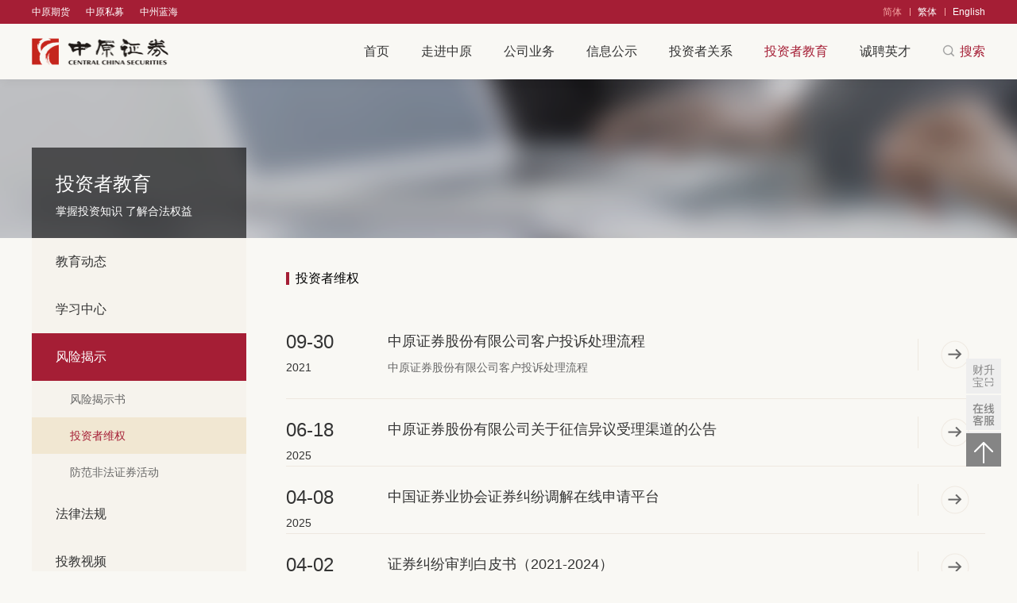

--- FILE ---
content_type: text/html
request_url: https://www.ccnew.com/main/investoreducation/riskdisclosure/investorprotection/index.shtml
body_size: 13319
content:
<!DOCTYPE html PUBLIC "-//W3C//DTD XHTML 1.0 Transitional//EN" "http://www.w3.org/TR/xhtml1/DTD/xhtml1-transitional.dtd">
<html xmlns="http://www.w3.org/1999/xhtml">
<head>
<meta http-equiv="Content-Type" content="text/html; charset=utf-8" />
<meta http-equiv="X-UA-Compatible" content="IE=edge,chrome=1">
<meta name="renderer" content="webkit">
<meta name="viewport" content="width=device-width, initial-scale=1.0, maximum-scale=1.0, user-scalable=0">
<meta name="Keywords" content="中原证券,中州证券,central china securities,中原,中州,证券,股票,基金,权证,券商,投资,理财,期货,外汇,港股" />
<meta name="Description" content="汇聚中原 相融共生" />
<title>中原证券股份有限公司门户网站</title>

	<link rel="stylesheet" type="text/css" href="/ws/css/style.css">
<link rel="stylesheet" type="text/css" href="/ws/css/idangerous.swiper2.7.6.css">
<script type="text/javascript" src="/ws/js/jquery-3.6.0.min.js"></script>
<script type="text/javascript" src="/ws/js/jquery-migrate-3.3.2.min.js"></script>
<script type="text/javascript" src="/ws/js/idangerous.swiper2.7.6.min.js"></script>
<script charset='UTF-8' src="/ws/js/sensorsdata.min.js"></script>
<script>
        var sensors = window['sensorsDataAnalytic201505'];
        sensors.init({
                server_url: 'https://znyydata.ccnew.com.cn:8106/sa?project=production',
                is_track_single_page:true, // 单页面配置，默认开启，若页面中有锚点设计，需要将该配置删除，否则触发锚点会多触发 $pageview 事件
				use_client_time:true, 
  				send_type:'beacon',
                heatmap: {
                       //是否开启点击图，default 表示开启，自动采集 $WebClick 事件，可以设置 'not_collect' 表示关闭。
                       clickmap:'default',
                       //是否开启触达图，not_collect 表示关闭，不会自动采集 $WebStay 事件，可以设置 'default' 表示开启。
                       scroll_notice_map:'default'
                } 
         });
  // 注册公共属性
	sensors.registerPage({
	    platform_type:"PC",
		platform_name: "中原官网"
       
	});
         sensors.quick('autoTrack');
</script>
</head>
<body id="main_include_article">
  <!--header start-->
<div id="headerContent">
<div id="main_include_header">
    <div class="header">
        <div class="header_top animate">
            <div class="w1200 clearfix">
				<div class="left fl">
												<a href="https://www.zyfutures.com/" class="animate" target="_blank">中原期货</a>
							<a href="https://www.ccnew.com/zdky/home/index.shtml" class="animate" target="_blank">中原私募</a>
							<a href="https://www.ccnew.com/zzlh/home/index.shtml" class="animate" target="_blank">中州蓝海</a>

				</div>
                <div class="right_login fr">
                    <p><span class="language_switch"><a class="active" href="javascript:void(0);" id="jan">简体</a><a id="fan" href="javascript:void(0);">繁体</a><a href="/mainen/home/index.shtml">English</a></span></p>
                </div>
            </div>
        </div>
        <div class="w1200 clearfix">
			<a class="h5_navlink" href="javascript:void(0);"></a>
			<a href="/main/home/search.shtml" class="h5_head_search"></a>
            <div class="logo fl">
                <a href="/main/home/index.shtml"><img src="/ws/images/logo.png" alt=""></a>
            </div>
            <div class="nav_box fr">
				<div class="head_search">
					<a class="btn" href="/main/home/search.shtml">
						<em></em>搜索
					</a>
				</div>
								<ul class="nav_list clearfix fr">
							<li><a href="/main/home/index.shtml"  class="animate">首页<em></em></a>
							</li>
							<li><a href="/main/aboutus/index.shtml"  class="animate">走进中原<em></em></a>
										<!--<div class="childrenNumList" style="display: none;">-->
											<!--<div class="nav_shade"></div>-->
											<div class="nav_layer" style="display: none;">
												<div class="nav_lybox clearfix">
															<div class="col_1 clearfix">
															<div class="nav_item">
																<h5><a href="/main/aboutus/companyprofile/developmentcourse/index.shtml" >公司概况</a></h5>
																	<ul class="clearfix">
																			<li><a href="/main/investorrelations/companyprofile/organizationalstructure/index.shtml" >公司架构</a></li>
																			<li><a href="/main/aboutus/companyprofile/developmentcourse/index.shtml" >发展历程</a></li>
																			<li><a href="/main/aboutus/companyprofile/businessoutlets/index.shtml" >营业网点</a></li>
																	</ul>
															</div>
															<div class="nav_item">
																<h5><a href="/main/aboutus/speechbyleaders/index.shtml" >领导致辞</a></h5>
																	<ul class="clearfix">
																	</ul>
															</div>
															<div class="nav_item">
																<h5><a href="/main/aboutus/companyhonor/index.shtml" >公司荣誉</a></h5>
															</div>
															</div>
															<div class="col_1 clearfix">
															<div class="nav_item">
																<h5><a href="/main/aboutus/personnelpublicity/witness/index.shtml" >人员公示</a></h5>
																	<ul class="clearfix">
																			<li><a href="/main/aboutus/personnelpublicity/witness/index.shtml" >交易人员及开户见证人员</a></li>
																			<li><a href="/main/aboutus/personnelpublicity/ibbusinessstaff/index.shtml" >IB业务人员</a></li>
																			<li><a href="https://gs.sac.net.cn/pages/registration/sac-publicity-finish.html?aoiId=1999073&ptiId=5" target="_blank">投资顾问</a></li>
																			<li><a href="/main/aboutus/personnelpublicity/marketingstaff/index.shtml" >营销人员</a></li>
																			<li><a href="/main/aboutus/personnelpublicity/bondpractitioners/index.shtml" >债券从业人员</a></li>
																			<li><a href="/main/aboutus/personnelpublicity/ampractitioners/index.shtml" >资管从业人员</a></li>
																	</ul>
															</div>
															<div class="nav_item">
																<h5><a href="/main/aboutus/corporateculture/index.shtml" >企业文化</a></h5>
																	<ul class="clearfix">
																	</ul>
															</div>
															<div class="nav_item">
																<h5><a href="/main/joinus/index.shtml" >诚聘英才</a></h5>
															</div>
															</div>
												</div>
											<!--</div>-->
										<!--</div>-->
							</li>
							<li><a href="/main/companybusiness/index.shtml"  class="animate">公司业务<em></em></a>
										<!--<div class="childrenNumList" style="display: none;">-->
											<!--<div class="nav_shade"></div>-->
											<div class="nav_layer" style="display: none;">
												<div class="nav_lybox clearfix">
															<div class="col_1 clearfix">
															<div class="nav_item">
																<h5><a href="/main/companybusiness/brokeragebusiness/businessintroduction/index.shtml" >经纪业务</a></h5>
																	<ul class="clearfix">
																			<li><a href="/main/companybusiness/brokeragebusiness/businessintroduction/index.shtml" >业务介绍</a></li>
																			<li><a href="/main/companybusiness/brokeragebusiness/businessteam/index.shtml" >业务团队</a></li>
																			<li><a href="/main/companybusiness/brokeragebusiness/businessfeatures/index.shtml" >业务特色</a></li>
																			<li><a href="/main/companybusiness/brokeragebusiness/businessnews/index.shtml" >业务动态</a></li>
																	</ul>
															</div>
															<div class="nav_item">
																<h5><a href="/main/companybusiness/securitiesresearch/businessintroduction/index.shtml" >证券研究</a></h5>
																	<ul class="clearfix">
																			<li><a href="/main/companybusiness/securitiesresearch/businessintroduction/index.shtml" >业务介绍</a></li>
																			<li><a href="/main/companybusiness/securitiesresearch/businessteam/index.shtml" >业务团队</a></li>
																			<li><a href="/main/companybusiness/securitiesresearch/researchproducts/index.shtml" >研究产品</a></li>
																			<li><a href="/main/companybusiness/securitiesresearch/researchtrends/index.shtml" >研究动态</a></li>
																	</ul>
															</div>
															<div class="nav_item">
																<h5><a href="/main/companybusiness/privateofferingfund/businessintroduction/index.shtml" >私募基金</a></h5>
																	<ul class="clearfix">
																			<li><a href="/main/companybusiness/privateofferingfund/businessintroduction/index.shtml" >业务介绍</a></li>
																			<li><a href="/main/companybusiness/privateofferingfund/businessteam/index.shtml" >业务团队</a></li>
																			<li><a href="/main/companybusiness/privateofferingfund/informationdisclosure/index.shtml" >信息披露</a></li>
																	</ul>
															</div>
															</div>
															<div class="col_1 clearfix">
															<div class="nav_item">
																<h5><a href="/main/companybusiness/margintrading/index.shtml" >融资融券</a></h5>
																	<ul class="clearfix">
																			<li><a href="/main/companybusiness/margintrading/businessintroduction/index.shtml" >业务介绍</a></li>
																			<li><a href="/main/companybusiness/margintrading/publicinformation/index.shtml" >公示信息</a></li>
																			<li><a href="/main/companybusiness/margintrading/policiesregulations/index.shtml" >政策法规</a></li>
																			<li><a href="/main/companybusiness/margintrading/companyannouncement/index.shtml" >公司公告</a></li>
																			<li><a href="/main/companybusiness/margintrading/integrationauditorium/index.shtml" >两融大讲堂</a></li>
																			<li><a href="/main/companybusiness/margintrading/riskdisclosure/index.shtml" >风险揭示</a></li>
																			<li><a href="/main/companybusiness/margintrading/onlinetradingguide/index.shtml" >网上交易指南</a></li>
																			<li><a href="/main/companybusiness/margintrading/commonproblem/basicknowledge/index.shtml" >常见问题</a></li>
																	</ul>
															</div>
															<div class="nav_item">
																<h5><a href="/main/companybusiness/investmentbank/businessintroduction/index.shtml" >投资银行</a></h5>
																	<ul class="clearfix">
																			<li><a href="/main/companybusiness/investmentbank/businessintroduction/index.shtml" >业务介绍</a></li>
																			<li><a href="/main/companybusiness/investmentbank/organizationalstructure/index.shtml" >组织架构</a></li>
																			<li><a href="/main/companybusiness/investmentbank/servingcustomers/index.shtml" >服务客户</a></li>
																			<li><a href="/main/companybusiness/investmentbank/businessdynamics/index.shtml" >业务动态</a></li>
																			<li><a href="/main/companybusiness/investmentbank/ipoinformationdisclosure/index.shtml" >IPO信息披露</a></li>
																			<li><a href="/main/companybusiness/investmentbank/projectreleasematerials/index.shtml" >项目发行资料</a></li>
																	</ul>
															</div>
															<div class="nav_item">
																<h5><a href="/main/companybusiness/fixedincome/businessintroduction/index.shtml" >自营业务</a></h5>
																	<ul class="clearfix">
																			<li><a href="/main/companybusiness/fixedincome/businessintroduction/index.shtml" >业务介绍</a></li>
																			<li><a href="/main/companybusiness/fixedincome/businessteam/index.shtml" >组织架构</a></li>
																	</ul>
															</div>
															</div>
															<div class="col_1 clearfix">
															<div class="nav_item">
																<h5><a href="/main/companybusiness/innovativebusiness/quotebuyback/index.shtml" >其他信用业务</a></h5>
																	<ul class="clearfix">
																			<li><a href="/main/companybusiness/innovativebusiness/agreedrepurchase/index.shtml" >约定购回</a></li>
																			<li><a href="/main/companybusiness/innovativebusiness/stockpledgerepurchase/index.shtml" >股票质押式回购</a></li>
																	</ul>
															</div>
															<div class="nav_item">
																<h5><a href="/main/companybusiness/thestockoption/publicityannouncement/index.shtml" >股票期权</a></h5>
																	<ul class="clearfix">
																			<li><a href="/main/companybusiness/thestockoption/publicityannouncement/index.shtml" >信息公示与公告</a></li>
																			<li><a href="/main/companybusiness/thestockoption/basicknowledgeofoptions/index.shtml" >业务指南</a></li>
																			<li><a href="/main/companybusiness/thestockoption/optionstradingstrategy/index.shtml" >政策法规</a></li>
																			<li><a href="/main/companybusiness/thestockoption/onlineclassroom/index.shtml" >在线课堂</a></li>
																	</ul>
															</div>
															<div class="nav_item">
																<h5><a href="/main/companybusiness/countermarket/businessintroduction/index.shtml" >柜台市场</a></h5>
																	<ul class="clearfix">
																			<li><a href="/main/companybusiness/countermarket/businessintroduction/index.shtml" >业务介绍</a></li>
																			<li><a href="/main/companybusiness/countermarket/companyannouncement/index.shtml" >公司公告</a></li>
																	</ul>
															</div>
															</div>
															<div class="col_1 clearfix">
															<div class="nav_item">
																<h5><a href="/main/companybusiness/assetmanagement/index.shtml" >资产管理</a></h5>
																	<ul class="clearfix">
																			<li><a href="/main/companybusiness/assetmanagement/businessprofile/index.shtml" >业务概况</a></li>
																			<li><a href="/main/companybusiness/assetmanagement/assetmanagementtrends/index.shtml" >资管动态</a></li>
																			<li><a href="/main/companybusiness/assetmanagement/assestproducts/index.shtml" >资管产品</a></li>
																			<li><a href="/main/companybusiness/assetmanagement/specialplan/index.shtml" >专项计划</a></li>
																			<li><a href="/main/companybusiness/assetmanagement/contactus/index.shtml" >联系我们</a></li>
																	</ul>
															</div>
															<div class="nav_item">
																<h5><a href="/main/companybusiness/zhongyuanfund/businessintroduction/index.shtml" >中原基金通</a></h5>
																	<ul class="clearfix">
																			<li><a href="/main/companybusiness/zhongyuanfund/businessintroduction/index.shtml" >业务介绍</a></li>
																			<li><a href="/main/companybusiness/zhongyuanfund/basicknowledge/index.shtml" >基础知识</a></li>
																			<li><a href="/main/companybusiness/zhongyuanfund/publicinformation/index.shtml" >公示信息</a></li>
																			<li><a href="/main/companybusiness/zhongyuanfund/lawsandregulations/index.shtml" >法律法规</a></li>
																			<li><a href="https://up.ccnew.com/mall-lcsc-web/fundArea" target="_blank">理财超市</a></li>
																	</ul>
															</div>
															<div class="nav_item">
																<h5><a href="https://www.zyfutures.com/" target="_blank">期货业务</a></h5>
															</div>
															</div>
															<div class="col_1 clearfix">
															<div class="nav_item">
																<h5><a href="/main/companybusiness/lltz/ywjs/index.shtml" >另类投资业务</a></h5>
																	<ul class="clearfix">
																			<li><a href="/main/companybusiness/lltz/ywjs/index.shtml" >业务介绍</a></li>
																			<li><a href="/main/companybusiness/lltz/ywtd/index.shtml" >业务团队</a></li>
																	</ul>
															</div>
												</div>
											<!--</div>-->
										<!--</div>-->
							</li>
							<li><a href="/main/informationpublicity/keypubliccolumn/index.shtml"  class="animate">信息公示<em></em></a>
										<!--<div class="childrenNumList" style="display: none;">-->
											<!--<div class="nav_shade"></div>-->
											<div class="nav_layer" style="display: none;">
												<div class="nav_lybox clearfix">
															<div class="col_1 clearfix">
															<div class="nav_item">
																<h5><a href="/main/informationpublicity/keypubliccolumn/index.shtml" >重点领域信息公开专栏</a></h5>
															</div>
															<div class="nav_item">
																<h5><a href="/main/informationpublicity/periodicreport/performancereport/index.shtml" >定期报告</a></h5>
																	<ul class="clearfix">
																			<li><a href="/main/informationpublicity/periodicreport/performancereport/index.shtml" >业绩报告</a></li>
																			<li><a href="/main/informationpublicity/periodicreport/csrreport/index.shtml" >社会责任报告</a></li>
																			<li><a href="/main/informationpublicity/periodicreport/whjs/index.shtml" >文化建设实践年度报告</a></li>
																	</ul>
															</div>
															<div class="nav_item">
																<h5><a href="/main/informationpublicity/shareholderunit/index.shtml" >股东单位</a></h5>
															</div>
															</div>
															<div class="col_1 clearfix">
															<div class="nav_item">
																<h5><a href="/main/aboutus/companyprofile/businessoutlets/index.shtml" >营业网点</a></h5>
															</div>
															<div class="nav_item">
																<h5><a href="/main/home/informationcenter/index.shtml" >资讯中心</a></h5>
															</div>
															<div class="nav_item">
																<h5><a href="/main/informationpublicity/cgxmgg/index.shtml" >采购项目公告</a></h5>
															</div>
															</div>
												</div>
											<!--</div>-->
										<!--</div>-->
							</li>
							<li><a href="/main/investorrelations/companyprofile/companysystem/index.shtml"  class="animate">投资者关系<em></em></a>
										<!--<div class="childrenNumList" style="display: none;">-->
											<!--<div class="nav_shade"></div>-->
											<div class="nav_layer" style="display: none;">
												<div class="nav_lybox clearfix">
															<div class="col_1 clearfix">
															<div class="nav_item">
																<h5><a href="/main/investorrelations/companyprofile/companysystem/index.shtml" >公司概况</a></h5>
																	<ul class="clearfix">
																			<li><a href="/main/investorrelations/companyprofile/companysystem/index.shtml" >公司制度</a></li>
																			<li><a href="/main/investorrelations/companyprofile/organizationalstructure/index.shtml" >组织架构</a></li>
																			<li><a href="/main/investorrelations/companyprofile/companydirector/index.shtml" >公司董事</a></li>
																			<li><a href="/main/investorrelations/companyprofile/seniormanagement/index.shtml" >公司高级管理人员</a></li>
																	</ul>
															</div>
															<div class="nav_item">
																<h5><a href="/main/investorrelations/stocksdividends/hsharepriceinformation/index.shtml" >股票与分红</a></h5>
																	<ul class="clearfix">
																			<li><a href="/main/investorrelations/stocksdividends/hsharepriceinformation/index.shtml" >H股股价信息</a></li>
																			<li><a href="/main/investorrelations/stocksdividends/asharepriceinformation/index.shtml" >A股股价信息</a></li>
																			<li><a href="/main/investorrelations/stocksdividends/dividends/index.shtml" >分红情况</a></li>
																	</ul>
															</div>
															<div class="nav_item">
																<h5><a href="/main/investorrelations/announcementcircular/hshares/index.shtml" >公告与通函</a></h5>
																	<ul class="clearfix">
																			<li><a href="/main/investorrelations/announcementcircular/hshares/index.shtml" >H股</a></li>
																			<li><a href="http://www.sse.com.cn/assortment/stock/list/info/announcement/index.shtml?productId=601375&catalogId=4510,4515,5019" target="_blank">A股</a></li>
																	</ul>
															</div>
															</div>
															<div class="col_1 clearfix">
															<div class="nav_item">
																<h5><a href="/main/investoreducation/lawsandregulations/index.shtml" >法律法规</a></h5>
															</div>
															<div class="nav_item">
																<h5><a href="/main/investorrelations/gstxzc/index.shtml" >公司通讯政策</a></h5>
															</div>
															<div class="nav_item">
																<h5><a href="/main/investorrelations/contactus/index.shtml" >联系我们</a></h5>
															</div>
															</div>
												</div>
											<!--</div>-->
										<!--</div>-->
							</li>
							<li><a href="/main/investoreducation/index.shtml"  class="animate">投资者教育<em></em></a>
										<!--<div class="childrenNumList" style="display: none;">-->
											<!--<div class="nav_shade"></div>-->
											<div class="nav_layer" style="display: none;">
												<div class="nav_lybox clearfix">
															<div class="col_1 clearfix">
															<div class="nav_item">
																<h5><a href="/main/investoreducation/educationtrends/index.shtml" >教育动态</a></h5>
															</div>
															<div class="nav_item">
																<h5><a href="/main/investoreducation/learningcenter/activitypreview/index.shtml" >学习中心</a></h5>
																	<ul class="clearfix">
																			<li><a href="/main/investoreducation/learningcenter/activitypreview/index.shtml" >活动预告</a></li>
																			<li><a href="/main/investoreducation/learningcenter/zhongyuanencyclopedia/index.shtml?channel=zygw" >中原百科</a></li>
																			<li><a href="/main/investoreducation/learningcenter/investmentskills/index.shtml" >投资技巧</a></li>
																			<li><a href="/main/investoreducation/learningcenter/networkinvestmentcollege/index.shtml" >网络投资学院</a></li>
																			<li><a href="/main/investoreducation/learningcenter/antimoneylaundering/index.shtml" >反洗钱</a></li>
																			<li><a href="/main/investoreducation/learningcenter/professionalknowledge/hongkongstockconnect/announcementinformation/index.shtml" >业务知识</a></li>
																	</ul>
															</div>
															<div class="nav_item">
																<h5><a href="/main/investoreducation/riskdisclosure/riskdisclosurestatement/index.shtml" >风险揭示</a></h5>
																	<ul class="clearfix">
																			<li><a href="/main/investoreducation/riskdisclosure/riskdisclosurestatement/index.shtml" >风险揭示书</a></li>
																			<li><a href="/main/investoreducation/riskdisclosure/investorprotection/index.shtml" >投资者维权</a></li>
																			<li><a href="/main/investoreducation/riskdisclosure/preventionofillegality/index.shtml" >防范非法证券活动</a></li>
																	</ul>
															</div>
															</div>
															<div class="col_1 clearfix">
															<div class="nav_item">
																<h5><a href="/main/investoreducation/lawsandregulations/index.shtml" >法律法规</a></h5>
															</div>
															<div class="nav_item">
																<h5><a href="/main/investoreducation/teachingvideo/index.shtml" >投教视频</a></h5>
															</div>
												</div>
											<!--</div>-->
										<!--</div>-->
							</li>
							<li><a href="/main/joinus/index.shtml"  class="animate">诚聘英才<em></em></a>
										<!--<div class="childrenNumList" style="display: none;">-->
											<!--<div class="nav_shade"></div>-->
											<div class="nav_layer" style="display: none;">
												<div class="nav_lybox clearfix">
															<div class="col_1 clearfix">
															<div class="nav_item">
																<h5><a href="/main/joinus/xyzp/index.shtml" >校园招聘</a></h5>
															</div>
															<div class="nav_item">
																<h5><a href="/main/joinus/shzp/index.shtml" >社会招聘</a></h5>
															</div>
															<div class="nav_item">
																<h5><a href="/main/joinus/sxzp/index.shtml" >实习招聘</a></h5>
															</div>
															</div>
															<div class="col_1 clearfix">
															<div class="nav_item">
																<h5><a href="/main/joinus/fzjgzp/index.shtml" >分支机构招聘</a></h5>
															</div>
												</div>
											<!--</div>-->
										<!--</div>-->
							</li>
					</ul>

            </div>
        </div>
    </div>
  	<script type="text/javascript">
    	$(document).ready(function(){
			$(window).bind("scroll",function(){
                var ch = $(".header").height();
                /*头部变化*/
                if($(window).scrollTop()>= ch){
                    $(".header").addClass("min");
                    $(".nav_shade").addClass("top68");
                    $(".nav_layer").addClass("top68");
                } else {
                    $(".header").removeClass("min");
                    $(".nav_shade").removeClass("top68");
                    $(".nav_layer").removeClass("top68");
                }

            });
        });

    </script>
<!-- 导航 -->
	<div id="mNavigation" style="display: none;">
		<div class="nav_shade"></div>
		<div class="h5_navbox">
					<div class="h5_navitem" style="display: none;">
				<ul class="h5_firstlist">
					<li>
						<div class="item"><a href="/main/home/index.shtml">首页</a></div>
					</li>
					<li>
						<div class="item"><a href="/main/aboutus/index.shtml">走进中原</a><i data-id="11" class="mDropDownList"></i></div>
					</li>
					<li>
						<div class="item"><a href="/main/companybusiness/index.shtml">公司业务</a><i data-id="12" class="mDropDownList"></i></div>
					</li>
					<li>
						<div class="item"><a href="/main/informationpublicity/keypubliccolumn/index.shtml">信息公示</a><i data-id="13" class="mDropDownList"></i></div>
					</li>
					<li>
						<div class="item"><a href="/main/investorrelations/companyprofile/companysystem/index.shtml">投资者关系</a><i data-id="14" class="mDropDownList"></i></div>
					</li>
					<li>
						<div class="item"><a href="/main/investoreducation/index.shtml">投资者教育</a><i data-id="15" class="mDropDownList"></i></div>
					</li>
					<li>
						<div class="item"><a href="/main/joinus/index.shtml">诚聘英才</a><i data-id="16" class="mDropDownList"></i></div>
					</li>
				</ul>
			</div>

					<div class="h5_navitem" style="display: none;" id="mDropDown11">
				<div class="h5_navinfo"><a class="icon_back" href="javascript:void(0);"></a><h3>走进中原</h3></div>
				<ul class="h5_firstlist">
						<li>
							<div class="item"><a href="/main/aboutus/companyprofile/developmentcourse/index.shtml">公司概况</a><b class="mDropList"></b></div>
							<ul class="h5_secondlist" style="display: none;">
									<li>
										<div class="item"><a href="/main/investorrelations/companyprofile/organizationalstructure/index.shtml">公司架构</a></div>
									</li>
									<li>
										<div class="item"><a href="/main/aboutus/companyprofile/developmentcourse/index.shtml">发展历程</a></div>
									</li>
									<li>
										<div class="item"><a href="/main/aboutus/companyprofile/businessoutlets/index.shtml">营业网点</a></div>
									</li>
							</ul>
						</li>
						<li>
							<div class="item"><a href="/main/aboutus/speechbyleaders/index.shtml">领导致辞</a><b class="mDropList"></b></div>
							<ul class="h5_secondlist" style="display: none;">
							</ul>
						</li>
						<li>
							<div class="item"><a href="/main/aboutus/companyhonor/index.shtml">公司荣誉</a></div>
						</li>
						<li>
							<div class="item"><a href="/main/aboutus/personnelpublicity/witness/index.shtml">人员公示</a><b class="mDropList"></b></div>
							<ul class="h5_secondlist" style="display: none;">
									<li>
										<div class="item"><a href="/main/aboutus/personnelpublicity/witness/index.shtml">交易人员及开户见证人员</a></div>
									</li>
									<li>
										<div class="item"><a href="/main/aboutus/personnelpublicity/ibbusinessstaff/index.shtml">IB业务人员</a></div>
									</li>
									<li>
										<div class="item"><a href="https://gs.sac.net.cn/pages/registration/sac-publicity-finish.html?aoiId=1999073&ptiId=5">投资顾问</a></div>
									</li>
									<li>
										<div class="item"><a href="/main/aboutus/personnelpublicity/marketingstaff/index.shtml">营销人员</a></div>
									</li>
									<li>
										<div class="item"><a href="/main/aboutus/personnelpublicity/bondpractitioners/index.shtml">债券从业人员</a></div>
									</li>
									<li>
										<div class="item"><a href="/main/aboutus/personnelpublicity/ampractitioners/index.shtml">资管从业人员</a></div>
									</li>
							</ul>
						</li>
						<li>
							<div class="item"><a href="/main/aboutus/corporateculture/index.shtml">企业文化</a><b class="mDropList"></b></div>
							<ul class="h5_secondlist" style="display: none;">
							</ul>
						</li>
						<li>
							<div class="item"><a href="/main/joinus/index.shtml">诚聘英才</a></div>
						</li>
				</ul>
			</div>
			<div class="h5_navitem" style="display: none;" id="mDropDown12">
				<div class="h5_navinfo"><a class="icon_back" href="javascript:void(0);"></a><h3>公司业务</h3></div>
				<ul class="h5_firstlist">
						<li>
							<div class="item"><a href="/main/companybusiness/brokeragebusiness/businessintroduction/index.shtml">经纪业务</a><b class="mDropList"></b></div>
							<ul class="h5_secondlist" style="display: none;">
									<li>
										<div class="item"><a href="/main/companybusiness/brokeragebusiness/businessintroduction/index.shtml">业务介绍</a></div>
									</li>
									<li>
										<div class="item"><a href="/main/companybusiness/brokeragebusiness/businessteam/index.shtml">业务团队</a></div>
									</li>
									<li>
										<div class="item"><a href="/main/companybusiness/brokeragebusiness/businessfeatures/index.shtml">业务特色</a></div>
									</li>
									<li>
										<div class="item"><a href="/main/companybusiness/brokeragebusiness/businessnews/index.shtml">业务动态</a></div>
									</li>
							</ul>
						</li>
						<li>
							<div class="item"><a href="/main/companybusiness/securitiesresearch/businessintroduction/index.shtml">证券研究</a><b class="mDropList"></b></div>
							<ul class="h5_secondlist" style="display: none;">
									<li>
										<div class="item"><a href="/main/companybusiness/securitiesresearch/businessintroduction/index.shtml">业务介绍</a></div>
									</li>
									<li>
										<div class="item"><a href="/main/companybusiness/securitiesresearch/businessteam/index.shtml">业务团队</a></div>
									</li>
									<li>
										<div class="item"><a href="/main/companybusiness/securitiesresearch/researchproducts/index.shtml">研究产品</a></div>
									</li>
									<li>
										<div class="item"><a href="/main/companybusiness/securitiesresearch/researchtrends/index.shtml">研究动态</a></div>
									</li>
							</ul>
						</li>
						<li>
							<div class="item"><a href="/main/companybusiness/privateofferingfund/businessintroduction/index.shtml">私募基金</a><b class="mDropList"></b></div>
							<ul class="h5_secondlist" style="display: none;">
									<li>
										<div class="item"><a href="/main/companybusiness/privateofferingfund/businessintroduction/index.shtml">业务介绍</a></div>
									</li>
									<li>
										<div class="item"><a href="/main/companybusiness/privateofferingfund/businessteam/index.shtml">业务团队</a></div>
									</li>
									<li>
										<div class="item"><a href="/main/companybusiness/privateofferingfund/informationdisclosure/index.shtml">信息披露</a></div>
									</li>
							</ul>
						</li>
						<li>
							<div class="item"><a href="/main/companybusiness/margintrading/index.shtml">融资融券</a><b class="mDropList"></b></div>
							<ul class="h5_secondlist" style="display: none;">
									<li>
										<div class="item"><a href="/main/companybusiness/margintrading/businessintroduction/index.shtml">业务介绍</a></div>
									</li>
									<li>
										<div class="item"><a href="/main/companybusiness/margintrading/publicinformation/index.shtml">公示信息</a></div>
									</li>
									<li>
										<div class="item"><a href="/main/companybusiness/margintrading/policiesregulations/index.shtml">政策法规</a></div>
									</li>
									<li>
										<div class="item"><a href="/main/companybusiness/margintrading/companyannouncement/index.shtml">公司公告</a></div>
									</li>
									<li>
										<div class="item"><a href="/main/companybusiness/margintrading/integrationauditorium/index.shtml">两融大讲堂</a></div>
									</li>
									<li>
										<div class="item"><a href="/main/companybusiness/margintrading/riskdisclosure/index.shtml">风险揭示</a></div>
									</li>
									<li>
										<div class="item"><a href="/main/companybusiness/margintrading/onlinetradingguide/index.shtml">网上交易指南</a></div>
									</li>
									<li>
										<div class="item"><a href="/main/companybusiness/margintrading/commonproblem/basicknowledge/index.shtml">常见问题</a><b class="mDropList"></b></div>
										<!--
										<ul class="h5_thirdlist" style="display: none;">
											<li>
												<div class="item"><a href="/main/companybusiness/margintrading/commonproblem/basicknowledge/index.shtml">基础知识类</a></div>
											</li>
											<li>
												<div class="item"><a href="/main/companybusiness/margintrading/commonproblem/creditinvestigation/index.shtml">征信授信类</a></div>
											</li>
											<li>
												<div class="item"><a href="/main/companybusiness/margintrading/commonproblem/transaction/index.shtml">交易类</a></div>
											</li>
											<li>
												<div class="item"><a href="/main/companybusiness/margintrading/commonproblem/collateralunderlyingsecurities/index.shtml">担保品和标的证券类</a></div>
											</li>
											<li>
												<div class="item"><a href="/main/companybusiness/margintrading/commonproblem/equity/index.shtml">权益类</a></div>
											</li>
											<li>
												<div class="item"><a href="/main/companybusiness/margintrading/commonproblem/strategyclass/index.shtml">策略类</a></div>
											</li>
											<li>
												<div class="item"><a href="/main/companybusiness/margintrading/commonproblem/caseanalysis/index.shtml">案例分析</a></div>
											</li>
											<li>
												<div class="item"><a href="/main/companybusiness/margintrading/commonproblem/othercategories/index.shtml">其他类</a></div>
											</li>
										</ul>
										-->
									</li>
							</ul>
						</li>
						<li>
							<div class="item"><a href="/main/companybusiness/investmentbank/businessintroduction/index.shtml">投资银行</a><b class="mDropList"></b></div>
							<ul class="h5_secondlist" style="display: none;">
									<li>
										<div class="item"><a href="/main/companybusiness/investmentbank/businessintroduction/index.shtml">业务介绍</a></div>
									</li>
									<li>
										<div class="item"><a href="/main/companybusiness/investmentbank/organizationalstructure/index.shtml">组织架构</a></div>
									</li>
									<li>
										<div class="item"><a href="/main/companybusiness/investmentbank/servingcustomers/index.shtml">服务客户</a></div>
									</li>
									<li>
										<div class="item"><a href="/main/companybusiness/investmentbank/businessdynamics/index.shtml">业务动态</a></div>
									</li>
									<li>
										<div class="item"><a href="/main/companybusiness/investmentbank/ipoinformationdisclosure/index.shtml">IPO信息披露</a></div>
									</li>
									<li>
										<div class="item"><a href="/main/companybusiness/investmentbank/projectreleasematerials/index.shtml">项目发行资料</a></div>
									</li>
							</ul>
						</li>
						<li>
							<div class="item"><a href="/main/companybusiness/fixedincome/businessintroduction/index.shtml">自营业务</a><b class="mDropList"></b></div>
							<ul class="h5_secondlist" style="display: none;">
									<li>
										<div class="item"><a href="/main/companybusiness/fixedincome/businessintroduction/index.shtml">业务介绍</a></div>
									</li>
									<li>
										<div class="item"><a href="/main/companybusiness/fixedincome/businessteam/index.shtml">组织架构</a></div>
									</li>
							</ul>
						</li>
						<li>
							<div class="item"><a href="/main/companybusiness/innovativebusiness/quotebuyback/index.shtml">其他信用业务</a><b class="mDropList"></b></div>
							<ul class="h5_secondlist" style="display: none;">
									<li>
										<div class="item"><a href="/main/companybusiness/innovativebusiness/agreedrepurchase/index.shtml">约定购回</a></div>
									</li>
									<li>
										<div class="item"><a href="/main/companybusiness/innovativebusiness/stockpledgerepurchase/index.shtml">股票质押式回购</a></div>
									</li>
							</ul>
						</li>
						<li>
							<div class="item"><a href="/main/companybusiness/thestockoption/publicityannouncement/index.shtml">股票期权</a><b class="mDropList"></b></div>
							<ul class="h5_secondlist" style="display: none;">
									<li>
										<div class="item"><a href="/main/companybusiness/thestockoption/publicityannouncement/index.shtml">信息公示与公告</a></div>
									</li>
									<li>
										<div class="item"><a href="/main/companybusiness/thestockoption/basicknowledgeofoptions/index.shtml">业务指南</a></div>
									</li>
									<li>
										<div class="item"><a href="/main/companybusiness/thestockoption/optionstradingstrategy/index.shtml">政策法规</a></div>
									</li>
									<li>
										<div class="item"><a href="/main/companybusiness/thestockoption/onlineclassroom/index.shtml">在线课堂</a></div>
									</li>
							</ul>
						</li>
						<li>
							<div class="item"><a href="/main/companybusiness/countermarket/businessintroduction/index.shtml">柜台市场</a><b class="mDropList"></b></div>
							<ul class="h5_secondlist" style="display: none;">
									<li>
										<div class="item"><a href="/main/companybusiness/countermarket/businessintroduction/index.shtml">业务介绍</a></div>
									</li>
									<li>
										<div class="item"><a href="/main/companybusiness/countermarket/companyannouncement/index.shtml">公司公告</a></div>
									</li>
							</ul>
						</li>
						<li>
							<div class="item"><a href="/main/companybusiness/assetmanagement/index.shtml">资产管理</a><b class="mDropList"></b></div>
							<ul class="h5_secondlist" style="display: none;">
									<li>
										<div class="item"><a href="/main/companybusiness/assetmanagement/businessprofile/index.shtml">业务概况</a></div>
									</li>
									<li>
										<div class="item"><a href="/main/companybusiness/assetmanagement/assetmanagementtrends/index.shtml">资管动态</a></div>
									</li>
									<li>
										<div class="item"><a href="/main/companybusiness/assetmanagement/assestproducts/index.shtml">资管产品</a><b class="mDropList"></b></div>
										<!--
										<ul class="h5_thirdlist" style="display: none;">
											<li>
												<div class="item"><a href="/webpart.ZgProductFileWebpart/index.shtml">产品详情</a></div>
											</li>
										</ul>
										-->
									</li>
									<li>
										<div class="item"><a href="/main/companybusiness/assetmanagement/specialplan/index.shtml">专项计划</a><b class="mDropList"></b></div>
										<!--
										<ul class="h5_thirdlist" style="display: none;">
											<li>
												<div class="item"><a href="/webpart.ZgZxjhProductFileWebpart/index.shtml">产品详情</a></div>
											</li>
											<li>
												<div class="item"><a href="/main/companybusiness/assetmanagement/specialplan/cpgg/index.shtml">产品公告</a></div>
											</li>
											<li>
												<div class="item"><a href="/main/companybusiness/assetmanagement/specialplan/flwj/index.shtml">法律文件</a></div>
											</li>
										</ul>
										-->
									</li>
									<li>
										<div class="item"><a href="/main/companybusiness/assetmanagement/contactus/index.shtml">联系我们</a></div>
									</li>
							</ul>
						</li>
						<li>
							<div class="item"><a href="/main/companybusiness/zhongyuanfund/businessintroduction/index.shtml">中原基金通</a><b class="mDropList"></b></div>
							<ul class="h5_secondlist" style="display: none;">
									<li>
										<div class="item"><a href="/main/companybusiness/zhongyuanfund/businessintroduction/index.shtml">业务介绍</a></div>
									</li>
									<li>
										<div class="item"><a href="/main/companybusiness/zhongyuanfund/basicknowledge/index.shtml">基础知识</a></div>
									</li>
									<li>
										<div class="item"><a href="/main/companybusiness/zhongyuanfund/publicinformation/index.shtml">公示信息</a></div>
									</li>
									<li>
										<div class="item"><a href="/main/companybusiness/zhongyuanfund/lawsandregulations/index.shtml">法律法规</a></div>
									</li>
									<li>
										<div class="item"><a href="https://up.ccnew.com/mall-lcsc-web/fundArea">理财超市</a></div>
									</li>
							</ul>
						</li>
						<li>
							<div class="item"><a href="https://www.zyfutures.com/">期货业务</a></div>
						</li>
						<li>
							<div class="item"><a href="/main/companybusiness/lltz/ywjs/index.shtml">另类投资业务</a><b class="mDropList"></b></div>
							<ul class="h5_secondlist" style="display: none;">
									<li>
										<div class="item"><a href="/main/companybusiness/lltz/ywjs/index.shtml">业务介绍</a></div>
									</li>
									<li>
										<div class="item"><a href="/main/companybusiness/lltz/ywtd/index.shtml">业务团队</a></div>
									</li>
							</ul>
						</li>
				</ul>
			</div>
			<div class="h5_navitem" style="display: none;" id="mDropDown13">
				<div class="h5_navinfo"><a class="icon_back" href="javascript:void(0);"></a><h3>信息公示</h3></div>
				<ul class="h5_firstlist">
						<li>
							<div class="item"><a href="/main/informationpublicity/keypubliccolumn/index.shtml">重点领域信息公开专栏</a></div>
						</li>
						<li>
							<div class="item"><a href="/main/informationpublicity/periodicreport/performancereport/index.shtml">定期报告</a><b class="mDropList"></b></div>
							<ul class="h5_secondlist" style="display: none;">
									<li>
										<div class="item"><a href="/main/informationpublicity/periodicreport/performancereport/index.shtml">业绩报告</a></div>
									</li>
									<li>
										<div class="item"><a href="/main/informationpublicity/periodicreport/csrreport/index.shtml">社会责任报告</a></div>
									</li>
									<li>
										<div class="item"><a href="/main/informationpublicity/periodicreport/whjs/index.shtml">文化建设实践年度报告</a></div>
									</li>
							</ul>
						</li>
						<li>
							<div class="item"><a href="/main/informationpublicity/shareholderunit/index.shtml">股东单位</a></div>
						</li>
						<li>
							<div class="item"><a href="/main/aboutus/companyprofile/businessoutlets/index.shtml">营业网点</a></div>
						</li>
						<li>
							<div class="item"><a href="/main/home/informationcenter/index.shtml">资讯中心</a><b class="mDropDownList1" data-id="148"></b></div>
						</li>
						<li>
							<div class="item"><a href="/main/informationpublicity/cgxmgg/index.shtml">采购项目公告</a></div>
						</li>
				</ul>
			</div>
			<div class="h5_navitem" style="display: none;" id="mDropDown14">
				<div class="h5_navinfo"><a class="icon_back" href="javascript:void(0);"></a><h3>投资者关系</h3></div>
				<ul class="h5_firstlist">
						<li>
							<div class="item"><a href="/main/investorrelations/companyprofile/companysystem/index.shtml">公司概况</a><b class="mDropList"></b></div>
							<ul class="h5_secondlist" style="display: none;">
									<li>
										<div class="item"><a href="/main/investorrelations/companyprofile/companysystem/index.shtml">公司制度</a></div>
									</li>
									<li>
										<div class="item"><a href="/main/investorrelations/companyprofile/organizationalstructure/index.shtml">组织架构</a></div>
									</li>
									<li>
										<div class="item"><a href="/main/investorrelations/companyprofile/companydirector/index.shtml">公司董事</a></div>
									</li>
									<li>
										<div class="item"><a href="/main/investorrelations/companyprofile/seniormanagement/index.shtml">公司高级管理人员</a></div>
									</li>
							</ul>
						</li>
						<li>
							<div class="item"><a href="/main/investorrelations/stocksdividends/hsharepriceinformation/index.shtml">股票与分红</a><b class="mDropList"></b></div>
							<ul class="h5_secondlist" style="display: none;">
									<li>
										<div class="item"><a href="/main/investorrelations/stocksdividends/hsharepriceinformation/index.shtml">H股股价信息</a></div>
									</li>
									<li>
										<div class="item"><a href="/main/investorrelations/stocksdividends/asharepriceinformation/index.shtml">A股股价信息</a></div>
									</li>
									<li>
										<div class="item"><a href="/main/investorrelations/stocksdividends/dividends/index.shtml">分红情况</a></div>
									</li>
							</ul>
						</li>
						<li>
							<div class="item"><a href="/main/investorrelations/announcementcircular/hshares/index.shtml">公告与通函</a><b class="mDropList"></b></div>
							<ul class="h5_secondlist" style="display: none;">
									<li>
										<div class="item"><a href="/main/investorrelations/announcementcircular/hshares/index.shtml">H股</a></div>
									</li>
									<li>
										<div class="item"><a href="http://www.sse.com.cn/assortment/stock/list/info/announcement/index.shtml?productId=601375&catalogId=4510,4515,5019">A股</a></div>
									</li>
							</ul>
						</li>
						<li>
							<div class="item"><a href="/main/investoreducation/lawsandregulations/index.shtml">法律法规</a></div>
						</li>
						<li>
							<div class="item"><a href="/main/investorrelations/gstxzc/index.shtml">公司通讯政策</a></div>
						</li>
						<li>
							<div class="item"><a href="/main/investorrelations/contactus/index.shtml">联系我们</a></div>
						</li>
				</ul>
			</div>
			<div class="h5_navitem" style="display: none;" id="mDropDown15">
				<div class="h5_navinfo"><a class="icon_back" href="javascript:void(0);"></a><h3>投资者教育</h3></div>
				<ul class="h5_firstlist">
						<li>
							<div class="item"><a href="/main/investoreducation/educationtrends/index.shtml">教育动态</a></div>
						</li>
						<li>
							<div class="item"><a href="/main/investoreducation/learningcenter/activitypreview/index.shtml">学习中心</a><b class="mDropList"></b></div>
							<ul class="h5_secondlist" style="display: none;">
									<li>
										<div class="item"><a href="/main/investoreducation/learningcenter/activitypreview/index.shtml">活动预告</a></div>
									</li>
									<li>
										<div class="item"><a href="/main/investoreducation/learningcenter/zhongyuanencyclopedia/index.shtml?channel=zygw">中原百科</a><b class="mDropDownList2" data-id="139"></b></div>
									</li>
									<li>
										<div class="item"><a href="/main/investoreducation/learningcenter/investmentskills/index.shtml">投资技巧</a></div>
									</li>
									<li>
										<div class="item"><a href="/main/investoreducation/learningcenter/networkinvestmentcollege/index.shtml">网络投资学院</a></div>
									</li>
									<li>
										<div class="item"><a href="/main/investoreducation/learningcenter/antimoneylaundering/index.shtml">反洗钱</a></div>
									</li>
									<li>
										<div class="item"><a href="/main/investoreducation/learningcenter/professionalknowledge/hongkongstockconnect/announcementinformation/index.shtml">业务知识</a><b class="mDropDownList2" data-id="143"></b></div>
									</li>
							</ul>
						</li>
						<li>
							<div class="item"><a href="/main/investoreducation/riskdisclosure/riskdisclosurestatement/index.shtml">风险揭示</a><b class="mDropList"></b></div>
							<ul class="h5_secondlist" style="display: none;">
									<li>
										<div class="item"><a href="/main/investoreducation/riskdisclosure/riskdisclosurestatement/index.shtml">风险揭示书</a></div>
									</li>
									<li>
										<div class="item"><a href="/main/investoreducation/riskdisclosure/investorprotection/index.shtml">投资者维权</a></div>
									</li>
									<li>
										<div class="item"><a href="/main/investoreducation/riskdisclosure/preventionofillegality/index.shtml">防范非法证券活动</a></div>
									</li>
							</ul>
						</li>
						<li>
							<div class="item"><a href="/main/investoreducation/lawsandregulations/index.shtml">法律法规</a></div>
						</li>
						<li>
							<div class="item"><a href="/main/investoreducation/teachingvideo/index.shtml">投教视频</a></div>
						</li>
				</ul>
			</div>
			<div class="h5_navitem" style="display: none;" id="mDropDown16">
				<div class="h5_navinfo"><a class="icon_back" href="javascript:void(0);"></a><h3>诚聘英才</h3></div>
				<ul class="h5_firstlist">
						<li>
							<div class="item"><a href="/main/joinus/xyzp/index.shtml">校园招聘</a></div>
						</li>
						<li>
							<div class="item"><a href="/main/joinus/shzp/index.shtml">社会招聘</a></div>
						</li>
						<li>
							<div class="item"><a href="/main/joinus/sxzp/index.shtml">实习招聘</a></div>
						</li>
						<li>
							<div class="item"><a href="/main/joinus/fzjgzp/index.shtml">分支机构招聘</a></div>
						</li>
				</ul>
			</div>

					<div class="h5_navitem" style="display: none;" id="mDropDown139">
				<div class="h5_navinfo"><a class="icon_back" href="javascript:void(0);"></a><h3>中原百科</h3></div>
				<ul class="h5_firstlist">
					<li>
						<div class="item"><a href="/main/investoreducation/learningcenter/zhongyuanencyclopedia/hot/index.shtml">热门</a></div>
					</li>
					<li>
						<div class="item"><a href="/main/investoreducation/learningcenter/zhongyuanencyclopedia/transaction/index.shtml">交易</a><b class="mDropList"></b></div>
						<ul class="h5_secondlist" style="display: none;">
							<li>
								<div class="item"><a href="/main/investoreducation/learningcenter/zhongyuanencyclopedia/transaction/accountbusiness/index.shtml">账户业务</a><b class="mDropList"></b></div>
								<!--
								<ul class="h5_thirdlist" style="display: none;">
									<li>
										<div class="item"><a href="/main/investoreducation/learningcenter/zhongyuanencyclopedia/transaction/accountbusiness/openanaccount/index.shtml">开户</a></div>
									</li>
									<li>
										<div class="item"><a href="/main/investoreducation/learningcenter/zhongyuanencyclopedia/transaction/accountbusiness/businessauthority/index.shtml">业务与权限</a></div>
									</li>
									<li>
										<div class="item"><a href="/main/investoreducation/learningcenter/zhongyuanencyclopedia/transaction/accountbusiness/nontransactiontransfer/index.shtml">非交易过户</a></div>
									</li>
									<li>
										<div class="item"><a href="/main/investoreducation/learningcenter/zhongyuanencyclopedia/transaction/accountbusiness/accountverification/index.shtml">账户核查</a></div>
									</li>
									<li>
										<div class="item"><a href="/main/investoreducation/learningcenter/zhongyuanencyclopedia/transaction/accountbusiness/tripartitecustody/index.shtml">三方存管</a></div>
									</li>
								</ul>
								-->
							</li>
							<li>
								<div class="item"><a href="/main/investoreducation/learningcenter/zhongyuanencyclopedia/transaction/transactionmode/index.shtml">交易方式</a><b class="mDropList"></b></div>
								<!--
								<ul class="h5_thirdlist" style="display: none;">
									<li>
										<div class="item"><a href="/main/investoreducation/learningcenter/zhongyuanencyclopedia/transaction/transactionmode/onlinetrading/index.shtml">网上交易</a></div>
									</li>
									<li>
										<div class="item"><a href="/main/investoreducation/learningcenter/zhongyuanencyclopedia/transaction/transactionmode/mobileapp/index.shtml">手机App</a></div>
									</li>
									<li>
										<div class="item"><a href="/main/investoreducation/learningcenter/zhongyuanencyclopedia/transaction/transactionmode/telephonecommission/index.shtml">电话委托</a></div>
									</li>
								</ul>
								-->
							</li>
							<li>
								<div class="item"><a href="/main/investoreducation/learningcenter/zhongyuanencyclopedia/transaction/stockconnectexchange/index.shtml">沪港通及港股</a></div>
							</li>
							<li>
								<div class="item"><a href="/main/investoreducation/learningcenter/zhongyuanencyclopedia/transaction/newshares/index.shtml">新股申购</a></div>
							</li>
							<li>
								<div class="item"><a href="/main/investoreducation/learningcenter/zhongyuanencyclopedia/transaction/generalrule/index.shtml">一般规则</a><b class="mDropList"></b></div>
								<!--
								<ul class="h5_thirdlist" style="display: none;">
									<li>
										<div class="item"><a href="/main/investoreducation/learningcenter/zhongyuanencyclopedia/transaction/generalrule/auctiontransaction/index.shtml">竞价成交</a></div>
									</li>
									<li>
										<div class="item"><a href="/main/investoreducation/learningcenter/zhongyuanencyclopedia/transaction/generalrule/entrusteddeclaration/index.shtml">委托申报</a></div>
									</li>
									<li>
										<div class="item"><a href="/main/investoreducation/learningcenter/zhongyuanencyclopedia/transaction/generalrule/stoptrading/index.shtml">停盘</a></div>
									</li>
									<li>
										<div class="item"><a href="/main/investoreducation/learningcenter/zhongyuanencyclopedia/transaction/generalrule/rightsandinterests/index.shtml">权益</a></div>
									</li>
									<li>
										<div class="item"><a href="/main/investoreducation/learningcenter/zhongyuanencyclopedia/transaction/generalrule/blocktrade/index.shtml">大宗交易</a></div>
									</li>
								</ul>
								-->
							</li>
							<li>
								<div class="item"><a href="/main/investoreducation/learningcenter/zhongyuanencyclopedia/transaction/bondtradingrepurchase/index.shtml">债券交易及债券回购</a></div>
							</li>
							<li>
								<div class="item"><a href="/main/investoreducation/learningcenter/zhongyuanencyclopedia/transaction/wealthofcentralplains/index.shtml">财富中原</a></div>
							</li>
							<li>
								<div class="item"><a href="/main/investoreducation/learningcenter/zhongyuanencyclopedia/transaction/thestockoption/index.shtml">股票期权</a><b class="mDropList"></b></div>
								<!--
								<ul class="h5_thirdlist" style="display: none;">
									<li>
										<div class="item"><a href="/main/investoreducation/learningcenter/zhongyuanencyclopedia/transaction/thestockoption/opening/index.shtml">开通</a></div>
									</li>
									<li>
										<div class="item"><a href="/main/investoreducation/learningcenter/zhongyuanencyclopedia/transaction/thestockoption/transaction/index.shtml">交易</a></div>
									</li>
								</ul>
								-->
							</li>
						</ul>
					</li>
					<li>
						<div class="item"><a href="/main/investoreducation/learningcenter/zhongyuanencyclopedia/finances/index.shtml">理财</a><b class="mDropList"></b></div>
						<ul class="h5_secondlist" style="display: none;">
							<li>
								<div class="item"><a href="/main/investoreducation/learningcenter/zhongyuanencyclopedia/finances/yanhuanghuili/index.shtml">天天汇利</a></div>
							</li>
							<li>
								<div class="item"><a href="/main/investoreducation/learningcenter/zhongyuanencyclopedia/finances/fund/index.shtml">基金</a></div>
							</li>
							<li>
								<div class="item"><a href="/main/investoreducation/learningcenter/zhongyuanencyclopedia/finances/incomecertificate/index.shtml">收益凭证(金易等)</a></div>
							</li>
						</ul>
					</li>
					<li>
						<div class="item"><a href="/main/investoreducation/learningcenter/zhongyuanencyclopedia/financing/index.shtml">融资</a><b class="mDropList"></b></div>
						<ul class="h5_secondlist" style="display: none;">
							<li>
								<div class="item"><a href="/main/investoreducation/learningcenter/zhongyuanencyclopedia/financing/margintrading/index.shtml">融资融券</a><b class="mDropList"></b></div>
								<!--
								<ul class="h5_thirdlist" style="display: none;">
									<li>
										<div class="item"><a href="/main/investoreducation/learningcenter/zhongyuanencyclopedia/financing/margintrading/basicknowledge/index.shtml">基础知识类</a></div>
									</li>
									<li>
										<div class="item"><a href="/main/investoreducation/learningcenter/zhongyuanencyclopedia/financing/margintrading/creditinvestigation/index.shtml">征信授信类</a></div>
									</li>
									<li>
										<div class="item"><a href="/main/investoreducation/learningcenter/zhongyuanencyclopedia/financing/margintrading/underlyingsecurities/index.shtml">担保品和标的证券类</a></div>
									</li>
									<li>
										<div class="item"><a href="/main/investoreducation/learningcenter/zhongyuanencyclopedia/financing/margintrading/transaction/index.shtml">交易类</a></div>
									</li>
									<li>
										<div class="item"><a href="/main/investoreducation/learningcenter/zhongyuanencyclopedia/financing/margintrading/newshares/index.shtml">新股申购类</a></div>
									</li>
									<li>
										<div class="item"><a href="/main/investoreducation/learningcenter/zhongyuanencyclopedia/financing/margintrading/othercategories/index.shtml">其他类</a></div>
									</li>
								</ul>
								-->
							</li>
							<li>
								<div class="item"><a href="/main/investoreducation/learningcenter/zhongyuanencyclopedia/financing/repurchase/index.shtml">约定购回式证券交易</a></div>
							</li>
							<li>
								<div class="item"><a href="/main/investoreducation/learningcenter/zhongyuanencyclopedia/financing/repurchasetransaction/index.shtml">股票质押式回购交易</a></div>
							</li>
						</ul>
					</li>
				</ul>
			</div>
			<div class="h5_navitem" style="display: none;" id="mDropDown143">
				<div class="h5_navinfo"><a class="icon_back" href="javascript:void(0);"></a><h3>业务知识</h3></div>
				<ul class="h5_firstlist">
					<li>
						<div class="item"><a href="/main/investoreducation/learningcenter/professionalknowledge/hongkongstockconnect/announcementinformation/index.shtml">港股通</a><b class="mDropList"></b></div>
						<ul class="h5_secondlist" style="display: none;">
							<li>
								<div class="item"><a href="/main/investoreducation/learningcenter/professionalknowledge/hongkongstockconnect/announcementinformation/index.shtml">公告资讯</a></div>
							</li>
							<li>
								<div class="item"><a href="/main/investoreducation/learningcenter/professionalknowledge/hongkongstockconnect/businessprofile/index.shtml">业务简介</a></div>
							</li>
							<li>
								<div class="item"><a href="/main/investoreducation/learningcenter/professionalknowledge/hongkongstockconnect/lawsandregulations/index.shtml">法律法规</a></div>
							</li>
							<li>
								<div class="item"><a href="/main/investoreducation/learningcenter/professionalknowledge/hongkongstockconnect/riskcases/index.shtml">风险案例</a></div>
							</li>
							<li>
								<div class="item"><a href="/main/investoreducation/learningcenter/professionalknowledge/hongkongstockconnect/commonproblem/index.shtml">常见问题</a></div>
							</li>
						</ul>
					</li>
					<li>
						<div class="item"><a href="/main/investoreducation/learningcenter/professionalknowledge/innovationboard/businessintroduction/index.shtml">科创板</a><b class="mDropList"></b></div>
						<ul class="h5_secondlist" style="display: none;">
							<li>
								<div class="item"><a href="/main/investoreducation/learningcenter/professionalknowledge/innovationboard/businessintroduction/index.shtml">业务介绍</a></div>
							</li>
							<li>
								<div class="item"><a href="/main/investoreducation/learningcenter/professionalknowledge/innovationboard/businessrules/index.shtml">业务规则</a></div>
							</li>
							<li>
								<div class="item"><a href="/main/investoreducation/learningcenter/professionalknowledge/innovationboard/commonproblem/index.shtml">常见问题</a></div>
							</li>
						</ul>
					</li>
					<li>
						<div class="item"><a href="/main/investoreducation/learningcenter/professionalknowledge/newthirdboard/index.shtml">新三板</a></div>
					</li>
					<li>
						<div class="item"><a href="/main/companybusiness/thestockoption/publicityannouncement/index.shtml">股票期权</a></div>
					</li>
					<li>
						<div class="item"><a href="/main/investoreducation/learningcenter/professionalknowledge/REITs/index.shtml">公募REITs</a></div>
					</li>
					<li>
						<div class="item"><a href="/main/investoreducation/learningcenter/professionalknowledge/customerservice/index.shtml">专线客服95377</a></div>
					</li>
					<li>
						<div class="item"><a href="/main/investoreducation/learningcenter/professionalknowledge/serviceBi/index.shtml">期货中间介绍（IB业务）</a></div>
					</li>
				</ul>
			</div>

					<div class="h5_navitem" style="display: none;" id="mDropDown148">
				<div class="h5_navinfo"><a class="icon_back" href="javascript:void(0);"></a><h3>资讯中心</h3></div>
				<ul class="h5_firstlist">
					<li>
						<div class="item"><a href="/main/home/informationcenter/financialnews/currentnews/index.shtml">财经要闻</a><b class="mDropList"></b></div>
						<ul class="h5_secondlist" style="display: none;">
							<li>
								<div class="item"><a href="/main/home/informationcenter/financialnews/currentnews/index.shtml">时事要闻</a></div>
							</li>
							<li>
								<div class="item"><a href="/main/home/informationcenter/financialnews/domesticeconomics/index.shtml">国内财经</a></div>
							</li>
							<li>
								<div class="item"><a href="/main/home/informationcenter/financialnews/internationaleconomics/index.shtml">国际财经</a></div>
							</li>
						</ul>
					</li>
					<li>
						<div class="item"><a href="/main/home/informationcenter/zhongyuannews/companynews/index.shtml">中原新闻</a><b class="mDropList"></b></div>
						<ul class="h5_secondlist" style="display: none;">
							<li>
								<div class="item"><a href="/main/home/informationcenter/zhongyuannews/companynews/index.shtml">公司新闻</a></div>
							</li>
							<li>
								<div class="item"><a href="/main/home/informationcenter/zhongyuannews/riskstatement/index.shtml">风险提示</a></div>
							</li>
							<li>
								<div class="item"><a href="/main/home/informationcenter/zhongyuannews/latestannouncement/index.shtml">最新公告</a></div>
							</li>
							<li>
								<div class="item"><a href="/main/home/informationcenter/zhongyuannews/henancapitalmarket/index.shtml">河南资本市场</a></div>
							</li>
						</ul>
					</li>
					<li>
						<div class="item"><a href="/main/home/informationcenter/shares/focusnews/index.shtml">股票</a><b class="mDropList"></b></div>
						<ul class="h5_secondlist" style="display: none;">
							<li>
								<div class="item"><a href="/main/home/informationcenter/shares/focusnews/index.shtml">焦点新闻</a></div>
							</li>
							<li>
								<div class="item"><a href="/main/home/informationcenter/shares/onthemarket/index.shtml">众家论市</a></div>
							</li>
							<li>
								<div class="item"><a href="/main/home/informationcenter/shares/stockscomments/index.shtml">个股点评</a></div>
							</li>
							<li>
								<div class="item"><a href="/main/home/informationcenter/shares/companyreports/index.shtml">公司报道</a></div>
							</li>
						</ul>
					</li>
					<li>
						<div class="item"><a href="/main/home/informationcenter/fund/fundnews/index.shtml">基金</a><b class="mDropList"></b></div>
						<ul class="h5_secondlist" style="display: none;">
							<li>
								<div class="item"><a href="/main/home/informationcenter/fund/fundnews/index.shtml">基金新闻</a></div>
							</li>
							<li>
								<div class="item"><a href="/main/home/informationcenter/fund/fundstatistics/index.shtml">基金统计</a></div>
							</li>
						</ul>
					</li>
					<li>
						<div class="item"><a href="/main/home/informationcenter/bond/bondnews/index.shtml">债券</a><b class="mDropList"></b></div>
						<ul class="h5_secondlist" style="display: none;">
							<li>
								<div class="item"><a href="/main/home/informationcenter/bond/bondnews/index.shtml">债券新闻</a></div>
							</li>
							<li>
								<div class="item"><a href="/main/home/informationcenter/bond/bondannouncement/index.shtml">债券公告</a></div>
							</li>
							<li>
								<div class="item"><a href="/main/home/informationcenter/bond/bondstatistics/index.shtml">债券统计</a></div>
							</li>
						</ul>
					</li>
					<li>
						<div class="item"><a href="/main/home/informationcenter/futures/futuresreview/index.shtml">期货</a><b class="mDropList"></b></div>
						<ul class="h5_secondlist" style="display: none;">
							<li>
								<div class="item"><a href="/main/home/informationcenter/futures/futuresreview/index.shtml">期货评论</a></div>
							</li>
							<li>
								<div class="item"><a href="/main/home/informationcenter/futures/futuresstatistics/index.shtml">期货统计</a></div>
							</li>
						</ul>
					</li>
					<li>
						<div class="item"><a href="/main/home/informationcenter/centralplainsresearch/minutesmorningmeeting/index.shtml">中原研究</a><b class="mDropList"></b></div>
						<ul class="h5_secondlist" style="display: none;">
							<li>
								<div class="item"><a href="/main/home/informationcenter/centralplainsresearch/minutesmorningmeeting/index.shtml">晨会聚焦</a></div>
							</li>
							<li>
								<div class="item"><a href="/main/home/informationcenter/centralplainsresearch/corporateresearch/index.shtml">公司研究</a></div>
							</li>
							<li>
								<div class="item"><a href="/main/home/informationcenter/centralplainsresearch/industryresearch/index.shtml">行业研究</a></div>
							</li>
							<li>
								<div class="item"><a href="/main/home/informationcenter/centralplainsresearch/macrostrategy/index.shtml">宏观策略</a></div>
							</li>
							<li>
								<div class="item"><a href="/main/home/informationcenter/centralplainsresearch/specialresearch/index.shtml">豫股专题</a></div>
							</li>
							<li>
								<div class="item"><a href="/main/home/informationcenter/centralplainsresearch/bondresearch/index.shtml">固定收益</a></div>
							</li>
							<li>
								<div class="item"><a href="/main/home/informationcenter/centralplainsresearch/monthlytoptengoldstocks/index.shtml">中原月度十大金股</a></div>
							</li>
						</ul>
					</li>
					<li>
						<div class="item"><a href="/main/home/informationcenter/selecteddata/moneyflow/index.shtml">精选数据</a><b class="mDropList"></b></div>
						<ul class="h5_secondlist" style="display: none;">
							<li>
								<div class="item"><a href="/main/home/informationcenter/selecteddata/moneyflow/index.shtml">资金流向</a></div>
							</li>
							<li>
								<div class="item"><a href="/main/home/informationcenter/selecteddata/agencyrating/index.shtml">机构评级</a></div>
							</li>
							<li>
								<div class="item"><a href="/main/home/informationcenter/selecteddata/blocktrade/index.shtml">大宗交易</a></div>
							</li>
							<li>
								<div class="item"><a href="/main/home/informationcenter/selecteddata/margintrading/index.shtml">融资融券</a></div>
							</li>
							<li>
								<div class="item"><a href="/main/home/informationcenter/selecteddata/increasedecrease/index.shtml">股东增减仓</a></div>
							</li>
						</ul>
					</li>
					<li>
						<div class="item"><a href="/main/home/informationcenter/investmentmemo/todaystip/index.shtml">投资备忘</a><b class="mDropList"></b></div>
						<ul class="h5_secondlist" style="display: none;">
							<li>
								<div class="item"><a href="/main/home/informationcenter/investmentmemo/todaystip/index.shtml">今日提示</a></div>
							</li>
							<li>
								<div class="item"><a href="/main/home/informationcenter/investmentmemo/headlinenews/index.shtml">标题新闻</a></div>
							</li>
							<li>
								<div class="item"><a href="/main/home/informationcenter/investmentmemo/shanghaiannouncement/index.shtml">沪市公告</a></div>
							</li>
							<li>
								<div class="item"><a href="/main/home/informationcenter/investmentmemo/shenzhenannouncement/index.shtml">深市公告</a></div>
							</li>
							<li>
								<div class="item"><a href="/main/home/informationcenter/investmentmemo/newexpress/index.shtml">新发速递</a></div>
							</li>
							<li>
								<div class="item"><a href="/main/home/informationcenter/investmentmemo/nextweek/index.shtml">未来一周</a></div>
							</li>
						</ul>
					</li>
				</ul>
			</div>

		</div>
	</div>
</div>
</div>
<!--header end-->
<!--content start-->
	<div class="page_section">
        <div class="page_banner">
        	<div class="pic"><img src="/ws/images/page_banner15.png"></div>
        	<div class="wrapfix">
        		<div class="page_title">
          			<h2>投资者教育</h2>
          			<p>掌握投资知识 了解合法权益</p>
          		</div>
        	</div>
        </div>
        <div class="main_cont clearfix">
          	<div class="page_left">
          		<ul class="sidebar_nav">
									<li><a id="132" href="/main/investoreducation/educationtrends/index.shtml" >教育动态</a>
					</li>
					<li><a id="133" href="/main/investoreducation/learningcenter/activitypreview/index.shtml" >学习中心</a>
								<div class="sub" style="display: none;">
									<a id="138" href="/main/investoreducation/learningcenter/activitypreview/index.shtml" >活动预告</a>
									<a id="139" href="/main/investoreducation/learningcenter/zhongyuanencyclopedia/index.shtml?channel=zygw" >中原百科</a>
									<a id="140" href="/main/investoreducation/learningcenter/investmentskills/index.shtml" >投资技巧</a>
									<a id="141" href="/main/investoreducation/learningcenter/networkinvestmentcollege/index.shtml" >网络投资学院</a>
									<a id="142" href="/main/investoreducation/learningcenter/antimoneylaundering/index.shtml" >反洗钱</a>
									<a id="143" href="/main/investoreducation/learningcenter/professionalknowledge/hongkongstockconnect/announcementinformation/index.shtml" >业务知识</a>
								</div>
					</li>
					<li><a id="134" href="/main/investoreducation/riskdisclosure/riskdisclosurestatement/index.shtml" >风险揭示</a>
								<div class="sub" style="display: none;">
									<a id="144" href="/main/investoreducation/riskdisclosure/riskdisclosurestatement/index.shtml" >风险揭示书</a>
									<a id="145" href="/main/investoreducation/riskdisclosure/investorprotection/index.shtml" >投资者维权</a>
									<a id="146" href="/main/investoreducation/riskdisclosure/preventionofillegality/index.shtml" >防范非法证券活动</a>
								</div>
					</li>
					<li><a id="135" href="/main/investoreducation/lawsandregulations/index.shtml" >法律法规</a>
					</li>
					<li><a id="137" href="/main/investoreducation/teachingvideo/index.shtml" >投教视频</a>
					</li>
				<script>
					$(document).ready(function(){
						$('#'+$("#catalogId").val()).addClass('act');
						if($('#'+$("#catalogId").val()).parent().hasClass('sub')){
							$('#'+$("#catalogId").val()).parent().show();
							$('#'+$("#catalogId").val()).parent().parent().children('a').addClass('act');
						}
					})
				</script>
          		</ul>
          	</div>
          	<div class="page_right">
          		<div class="sub_title">
          			                                <h3>投资者维权</h3>

          		</div>
          		<div class="info_ctbox" id="articleList">
          			
          		</div>
          	</div>
        </div>
    </div>
<!--content end-->   
<input id="catalogId" value="145" type="hidden" />
<!--footer start-->
<div id="footerContent">
<div class="footer btm_auto" id="main_include_footer">
	<div class=" foot_box">
		<div class="w1200 clearfix">
			<div class="foot_lt">
				<div class="item">
					<h2>快速通道</h2>
					<div class="foot_link">
						
                                              <a style="color:#A51E35;" href="https://www.ccnew.com/plat_files/upload/20150724/201507241437708395126.pdf" class="animate" target="_blank">应急指引</a>

                              
                                              <a href="/main/aboutus/companyprofile/businessoutlets/index.shtml" class="animate" >营业网点</a>

                              
                                              <a href="/main/investorrelations/contactus/index.shtml" class="animate" >联系我们</a>

                              
                                              <a href="/main/informationpublicity/keypubliccolumn/index.shtml" class="animate" >信息公示</a>

                              
                                              <a href="/main/aboutus/personnelpublicity/witness/index.shtml" class="animate" >人员公示</a>

                              
                                              <a href="/main/investoreducation/riskdisclosure/disclosure/index.shtml" class="animate" >风险揭示</a>

                              
                                              <a href="/main/home/disclaimers/index.shtml" class="animate" >免责声明</a>

                              
                                              <a href="/main/investoreducation/learningcenter/professionalknowledge/customerservice/index.shtml" class="animate" >专线客服95377</a>

                              

					</div>
				</div>
				<div class="item select_links_box">
					<h2>友情链接</h2>
					<select id="pLink" onchange="this.value && window.open(this.value)">
						<option value="">--友情链接--</option>
														<option value="http://www.csrc.gov.cn">中国证券监督管理委员会</option>
								<option value="http://www.sac.net.cn">中国证券业协会</option>
								<option value="http://www.sse.com.cn">上海证券交易所</option>
								<option value="http://www.szse.cn">深圳证券交易所</option>
								<option value="http://www.henan.gov.cn">河南省人民政府</option>
								<option value="http://www.hnsfa.com/">河南证券期货基金业协会</option>
								<option value="http://www.szse.cn">深圳证券交易所投资者教育专栏</option>
								<option value="http://irm.cninfo.com.cn">深圳证券交易所“互动易”主页</option>
								<option value="http://www.csrc.gov.cn">中国证监会河南监管局</option>
								<option value="http://www.neeq.com.cn/">全国中小企业股份转让系统</option>
								<option value="http://www.cs.com.cn">中国证券报</option>
								<option value="http://finance.ifeng.com">凤凰财经</option>
								<option value="http://www.sac.net.cn">证券纠纷调解平台</option>
								<option value="http://finance.hnr.cn">映象财经</option>
								<option value="http://www.shangdu.com">商都网</option>
								<option value="http://jrfw.hnzwfw.gov.cn">河南省金融服务共享平台</option>

					</select>
				</div>
				<div class="item">
					<h2>全国统一客服热线</h2>
					<p class="number">95377</p>
					<p class="p1">投诉电话：95377<span>投诉传真：0371-65586278</span><span>投诉邮箱：khts@ccnew.com</span></p>
				</div>
			</div>
			<ul class="ft_code_ul">
                 <li>
					<p style="font-size:12px;" class="tit">行情交易应急指引</p>
					<img onclick="window.open('https://www.ccnew.com/plat_files/upload/20150724/201507241437708395126.pdf')" style="width: 100%;cursor:pointer" src="/ws/images/ts.png">
				</li>
				<li>
					<p style="font-size:12px;" class="tit"><em class="em_01"></em>财升宝app</p>
					<img style="width: 100%;" src="/ws/images/ft_code01.png">
				</li>
				<li>

					<p style="font-size:12px;" class="tit"><em class="em_02"></em>官方微信</p>
					<img style="width: 100%;" src="/ws/images/ft_code02.png">
				</li>
			</ul>
		</div>
	</div>
	<div class="foot_bottom">
		<div class="w1200">
			<div class="rt_box supervise_list">
				<div class="img_text change_img" style="display: inline-block;vertical-align: top;height: auto;width: auto;">
					<!--<script src="https://kxlogo.knet.cn/seallogo.dll?sn=e15012141010057444k7v2000000&size=0&w=118&h=42"></script>-->
				</div>
                <a href="https://www.etrust.org.cn/CX885279693735.html"><img src="https://trust.hss.org.cn/credit/crz1002.png" alt="可信网站" width="128" height="47" border="0" /></a>
				<a class="img_text" href="http://mail.12377.cn/" target="_blank" style="height: auto;width: auto;"><img src="/ws/images/supervise_p1.jpg" style="height: auto;"></a>
			</div>
			<p>中原证券股份有限公司版权所有 Copyright&copy;2010 All Rights Reserved. </p>
			<p>本站提供信息仅供参考。 股市有风险，投资需谨慎！<a target="_blank" href="https://beian.miit.gov.cn/">豫ICP备05002299号</a>   本网站已支持 IPV6
				<img src="/ws/images/supervise_p2.png">
			</p>
		</div>
	</div>
</div>
</div> 
<!--footer end-->
<div class="float_link">
	<ul>
		<li class="d_load">
			<a href="javascript:void(0);">财升宝<i></i></a>
			<div class="code_ly">
				<em></em>
				<div class="pic"><img src="/ws/images/ft_code01.png"></div>
				<p>下载财升宝APP</p>
			</div>
		</li>
        <li class="cs"><a href="javascript:void(0);" id="onlineService"></a></li>
       <!--
		<li class="qq"><a href="https://wpa1.qq.com/pY9dllmm?_type=wpa&qidian=true" target="_blank"></a></li>
		-->
		<li style="display: list-item;" id="back-top" class="top_back"><a href="javascript:void(0);"></a></li>
	</ul>
</div>
<script type="text/javascript">
	
	$(document).ready(function(){
		$(window).bind("scroll",function(){
			var ch = $(".header").height();
			var top_H = ($(window).height())/2;
			
			/*头部变化*/
			if($(window).scrollTop()>= ch){
				$(".header").addClass("min");
			} else {
				$(".header").removeClass("min");
			}
			
			/*返回顶部按钮显示隐藏*/
			if($(window).scrollTop()>= top_H){
				$("#back-top").fadeIn();
			}else {
				$("#back-top").fadeOut();
			}

		});
		/*返回顶部*/
		$("#back-top").click(function() {
			$('html,body').animate({
				scrollTop: '0'
			}, 800);
			return false; //防止默认事件行为
		})
	});
	
</script>
<script>
//项目主体页面 pageCode:页面路径编码,jsonParam:参数，isLoad:是否每次都加载
    var _defaultPage = {
        "pageCode": "main/include/article",
        "jsonParam": {},
        "isLoad": false
    };
</script>
<script type="text/javascript" src="/startup.js"></script>
</body>
</html>

--- FILE ---
content_type: text/html;charset=UTF-8
request_url: https://www.ccnew.com/servlet/json
body_size: 1015
content:
{"error_info":"调用成功","dsName":["results"],"results":[{"currentPage":1,"data":[{"brief":"中原证券股份有限公司客户投诉处理流程","is_head":"1","picture_url":"","author":"","source":"","title":"中原证券股份有限公司客户投诉处理流程","type":"0","url":"/main/a/20210101/1134027.shtml","article_id":"1134027","catalog_id":"145","hits":"131","is_hot":"0","link_url":"","create_date":"2021-09-30","publish_date":"2021-09-30 14:44:37"},{"brief":"","is_head":"0","picture_url":"","author":"","source":"","title":"中原证券股份有限公司关于征信异议受理渠道的公告","type":"0","url":"/main/a/20250428/3088951.shtml","article_id":"3088951","catalog_id":"145","hits":"16","is_hot":"0","link_url":"","create_date":"2025-06-18","publish_date":"2025-06-18 10:52:31"},{"brief":"","is_head":"0","picture_url":"","author":"","source":"","title":"中国证券业协会证券纠纷调解在线申请平台","type":"1","url":"","article_id":"3072864","catalog_id":"145","hits":"36","is_hot":"0","link_url":"https://tzz.sac.net.cn/","create_date":"2025-04-08","publish_date":"2025-04-08 14:45:20"},{"brief":"","is_head":"0","picture_url":"","author":"","source":"","title":"证券纠纷审判白皮书（2021-2024）","type":"0","url":"/main/a/20250402/3069793.shtml","article_id":"3069793","catalog_id":"145","hits":"5","is_hot":"0","link_url":"","create_date":"2025-04-02","publish_date":"2025-04-02 10:19:56"},{"brief":"","is_head":"0","picture_url":"","author":"","source":"","title":"投资者保护专题教育活动案例四：证券销户纠纷","type":"0","url":"/main/a/20210822/1064930.shtml","article_id":"1064930","catalog_id":"145","hits":"30","is_hot":"0","link_url":"","create_date":"2021-08-22","publish_date":"2021-08-22 11:08:30"},{"brief":"","is_head":"0","picture_url":"","author":"","source":"","title":"投资者保护专题教育活动案例三：分级基金购买纠纷","type":"0","url":"/main/a/20210822/1064929.shtml","article_id":"1064929","catalog_id":"145","hits":"16","is_hot":"0","link_url":"","create_date":"2021-08-22","publish_date":"2021-08-22 11:08:30"},{"brief":"","is_head":"0","picture_url":"","author":"","source":"","title":"投资者保护专题教育活动案例二：证券投资者交易佣金纠纷","type":"0","url":"/main/a/20210822/1064928.shtml","article_id":"1064928","catalog_id":"145","hits":"19","is_hot":"0","link_url":"","create_date":"2021-08-22","publish_date":"2021-08-22 11:08:30"},{"brief":"","is_head":"0","picture_url":"","author":"","source":"","title":"投资者保护专题教育活动案例一：期货居间代客理财纠纷","type":"0","url":"/main/a/20210822/1064927.shtml","article_id":"1064927","catalog_id":"145","hits":"19","is_hot":"0","link_url":"","create_date":"2021-08-22","publish_date":"2021-08-22 11:08:30"}],"lastIndex":8,"numPerPage":8,"startIndex":0,"totalPages":6,"totalRows":47}],"error_no":"0"}

--- FILE ---
content_type: text/html
request_url: https://www.ccnew.com/template/articleList.html?_=1768758878370
body_size: 323
content:
<ul class="info_list">
{@each data as item,index}
<li>
    <a href="javascript:void(0);" {@if item.type==0} data-url="${item.url}"  {@else}  data-url="${item.link_url}"    {@/if} data-type="${item.type}" data-articleId="${item.article_id}">
		<span class="date"><strong>${item.create_date |dateFormat,"MM-dd"}</strong><em>${item.create_date |dateFormat,"yyyy"}</em></span>
		<h5>${item.title}</h5>
		<p>${item.brief}</p>
		<i class="arrow"></i>
    </a>
</li>
{@/each}
</ul>
<div class="pageBar page_box"></div>


--- FILE ---
content_type: text/css
request_url: https://www.ccnew.com/ws/css/style.css
body_size: 49284
content:
@charset "utf-8";
/* common start */
html{
    -webkit-text-size-adjust:100%;
    -ms-text-size-adjust:100%;
}
*html{
    background-image:url(about:blank);
    background-attachment:fixed;
}
body,div,dl,dt,dd,ul,ol,li,h1,h2,h3,h4,h5,h6,pre,code,form,fieldset,legend,input,textarea,p,blockquote,th,td,hr,button,article,aside,details,figcaption,figure,footer,header,hgroup,menu,nav,section,select{
    margin:0;
    padding:0;
}
ol,ul{
    list-style:none;
}
table{
    border-collapse:collapse;
}
* html .clearfix{
    height:1%;
}
h1,h2,h3,h4,h5,h6,em,i,strong{
    font-style:normal;
    font-weight:normal;
}
a{
    cursor:pointer;
    text-decoration:none;
}
a:hover{
    outline:none;
    /*color:#e84c3d;*/
    blur:expression(this.onFocus=this.blur());
}
img{
    border:0px none;
    display: inline-block;
    vertical-align:top;
}
input,button,textarea,select{
    *font-size:100%;
    outline:none;
    vertical-align:middle;
}
input{
    border:0 none;
    vertical-align:middle;
    outline:none;
    background:none;
}
input:-moz-placeholder { /* Mozilla Firefox 4 to 18 */
    color:#999999;
    opacity:1;
}

input::-moz-placeholder { /* Mozilla Firefox 19+ */
    color:#999999;
    opacity:1;
}

input:-ms-input-placeholder{
    color:#999999;
    opacity:1;
}

input::-webkit-input-placeholder{
    color:#999999;
    opacity:1;
}
select{
    vertical-align:middle;
}
.fl{
    float:left!important;
}
.fr{
    float:right!important;
}

.cl{
    clear:both;
    font-size:0px;
    height:0px;
    line-height:0px;
}
.clearfix:before,.clearfix:after{
    content:"";display:table;
}
.clearfix:after{
    clear:both;
}
.clearfix{
    zoom:1;
}
.txt_center{
    text-align:center!important;
}
.animate{
    -webkit-transition:all .3s ;
    -moz-transition:all .3s ;
    -o-transition:all .3s ;
    transition:all .3s ;
}
.wrapfix{
	width:1200px;
    margin:0 auto;
    position: relative;
}
.w1200{
    width:1200px;
    margin:0 auto;
    min-width:1200px;
}
.border-none{
    border:none!important;
}
.ellipsis{
    text-overflow:ellipsis;
    white-space:nowrap;
    overflow:hidden;
}
.ellipsis-2{
    display: -webkit-box;
    -webkit-box-orient: vertical;
    -webkit-line-clamp: 2;
    overflow: hidden;
}
.ellipsis-3{
    display: -webkit-box;
    -webkit-box-orient: vertical;
    -webkit-line-clamp: 3;
    overflow: hidden;
}
.word{
    word-wrap:break-word;
}
body{
    font-size:14px;
    color:#333;
    line-height:20px;
    font-family : Arial,"Microsoft Yahei",sans-serif;
    background:#F9F8F4;
    min-width:1200px;
}
body{
	min-width: 1200px;
    width:expression(document.body.clientWidth <= 1200? "1200px":"auto");
}
.ared { color:#A51E35!important; }
.agreen { color:#389E0D!important; }
/* common end */


/*-- 首页 start --*/
.header{
    position:fixed;
    left: 0;
    top: 0;
    width: 100%;
    height: 100px;
    background: #F9F8F4;
    z-index: 999;
    box-shadow: 0 2px 12px 0 rgba(0,0,0,0.05);
    -webkit-transition:all .3s ;
    -moz-transition:all .3s ;
    -o-transition:all .3s ;
    transition:all .3s ;
    z-index: 200;
}
.header_top{
    height: 30px;
    background: #A51E35;
    overflow: hidden;
}
.header_top .left{
    font-size: 0;
}
.header_top .left a{
    display: inline-block;
    vertical-align: top;
    font-size: 12px;
    color: #FFFFFF;
    line-height: 30px;
    margin-right:20px;
    font-weight: 500;
}
.header_top .left a:hover{
    opacity: 0.7;
}
.logo{
    padding:18px 0;
    width: 174px;
    -webkit-transition:all .3s ;
    -moz-transition:all .3s ;
    -o-transition:all .3s ;
    transition:all .3s ;
}
.right_login{
    font-size: 12px;
    color: #ffffff;
    line-height: 30px;
}
.right_login a{
    color: #ffffff;
}
.right_login a:hover{
    text-decoration: underline;
}
.nav_list>li{
    float: left;
    margin-left: 40px;
}
.nav_list>li:first-child{
    margin-left: 0;
}
.nav_list>li>a{
    position: relative;
    display: block;
    padding: 23px 0;
    font-size: 16px;
    color: #333333;
    font-weight: 500;
    line-height: 24px;
    -webkit-transition:all .3s ;
    -moz-transition:all .3s ;
    -o-transition:all .3s ;
    transition:all .3s ;
}
.nav_list>li>a:hover,
.nav_list>li.act>a{
    color: #A51E35;
}
.nav_list>li>a:hover em{
    position: absolute;
    left: 50%;
    bottom: 0;
    margin-left: -15px;
    display: block;
    width:30px;
    height: 3px;
    background: #A51E35;
}
.header.min{
    height: 68px;
}
.header.min .logo{
    padding: 14px 0;
}
.header.min .nav_list>li>a,.header.min .right_login{
    padding: 22px 0;
}
.header.min .header_top{
    margin-top: -30px;
}
.banner_box{
    position:relative;
    height:600px;
    padding-top: 100px;
}
.banner_box .swiper-container{
	position:relative;
    height:600px;
}
.banner_box .swiper-slide>a{
    display: block;
    width: 100%;
    height: 100%;
}
.dot_box {
    width: 100%;
    height: 3px;
    text-align: center;
    position: absolute;
    left: 0;
    bottom: 168px;
    z-index: 99;
}
.dot_box span {
    position: relative;
    display: inline-block;
    vertical-align: top;
    margin: 0 5px;
    width: 40px;
    height: 3px;
    opacity: 0.4;
    background: #FFFFFF;
    -webkit-transition:all .3s ;
    -moz-transition:all .3s ;
    -o-transition:all .3s ;
    transition:all .3s ;
    cursor: pointer;
}
.dot_box span.swiper-active-switch{
    opacity: 1;
}

.business_box{
    position: absolute;
    left: 50%;
    bottom:0;
    z-index: 50;
    margin-left: -600px;
    width: 1200px;
    height: 148px;
    margin-bottom: 2px;
    background: rgba(249,248,244,0.6);
}
.business_box:after {
    content: '';
    width: 100%;
    height: 2px;
    background: #A51E35;
    background-image: linear-gradient(270deg, #E44E3E 0%, #A51E35 100%);
    position: absolute;
    left: 0;
    bottom: -2px;
}
.business_box li{
    float: left;
    height: 148px;
    width: 20%;
}
.business_box li a{
    position: relative;
    display: block;
    vertical-align: top;
    padding: 30px 20px 20px;
    height:98px;
    text-align: center;
    opacity: 0.95;
}
.business_box li a:hover{
    background: #A51E35;
    opacity: 1;
}
.business_box li a em{
    display: block;
    margin: 0 auto 15px;
    width: 40px;
    height: 40px;
    -webkit-transition:all .3s ;
    -moz-transition:all .3s ;
    -o-transition:all .3s ;
    transition:all .3s ;
}
.business_box li a em.em_01{
     background: url("../images/bus_icon01.png") no-repeat center;
 }
.business_box li a em.em_02{
    background: url("../images/bus_icon02.png") no-repeat center;
}
.business_box li a em.em_03{
    background: url("../images/bus_icon03.png") no-repeat center;
}
.business_box li a em.em_04{
    background: url("../images/bus_icon04.png") no-repeat center;
}
.business_box li a em.em_05{
    background: url("../images/bus_icon05.png") no-repeat center;
}
.business_box li a:hover em.em_01{
    background-image: url("../images/bus_icon06.png");
}
.business_box li a:hover em.em_02{
    background-image: url("../images/bus_icon07.png");
}
.business_box li a:hover em.em_03{
    background-image: url("../images/bus_icon08.png");
}
.business_box li a:hover em.em_04{
    background-image: url("../images/bus_icon09.png");
}
.business_box li a:hover em.em_05{
    background-image: url("../images/bus_icon10.png");
}
.business_box li a span{
    display: block;
    font-size: 16px;
    color:#000000;
    line-height:18px;
}
.business_box li a i{
    display: block;
    margin-top: 6px;
    font-size: 14px;
    color:#666;
    line-height: 16px;
    font-style: normal;
    -webkit-transition:all .3s ;
    -moz-transition:all .3s ;
    -o-transition:all .3s ;
    transition:all .3s ;
}
.business_box li a:hover em{
    animation-name: hvr-bob-float,hvr-bob;
    animation-duration: .3s,1.3s;
    animation-delay: 0s,.3s;
    animation-timing-function: ease-out,ease-in-out;
    animation-iteration-count: 1,infinite;
    animation-fill-mode: forwards;
    animation-direction: normal,alternate;
}
@keyframes hvr-bob {
    0% {
        transform: translateY(-8px);
        -moz-transform: translateY(-8px);
        -webkit-transform: translateY(-8px);
    }

    50% {
        transform: translateY(-4px);
        -moz-transform: translateY(-4px);
        -webkit-transform: translateY(-4px);
    }

    to {
        transform: translateY(-8px);
        -moz-transform: translateY(-8px);
        -webkit-transform: translateY(-8px);
    }
}

@keyframes hvr-bob-float {
    to {
        transform: translateY(-8px);
        -moz-transform: translateY(-8px);
        -webkit-transform: translateY(-8px);
    }
}
.business_box li a:hover span,
.business_box li a:hover i{
    color: #ffffff;
}
.main_business{
    padding:70px 0;
}
.tit_box h2{
    position: relative;
    padding-left: 13px;
    font-size: 36px;
    color: #000000;
    line-height: 40px;
    font-weight: 700;
}
.tit_box h2 em{
    position: absolute;
    left: 0;
    top: 4px;
    display: block;
    width: 3px;
    height: 36px;
    background: #A51E35;
}
.tit_box .p1{
    margin-top: 10px;
    font-size: 14px;
    color: #666666;
    line-height: 20px;
    font-weight: 500;
}
.tit_box .check_more {
    margin-top: -5px;
    position: relative;
    z-index: 50;
}
.main_bus_list{
    position: relative;
    margin-top:35px;
}
.main_bus_list .left,
.main_bus_list .middle,
.main_bus_list .right{
    width: 384px;
}
.main_bus_list .middle,
.main_bus_list .right{
    margin-left:24px;
}
.main_bus_list .item:first-child{
    margin-bottom: 10px;
}
.main_bus_list .item{
    position: relative;
    overflow: hidden;
    cursor: pointer;
}
.main_bus_list .item.it_01{
    height: 230px;
}
.main_bus_list .item.it_02{
    height: 360px;
}
.main_bus_list .item.it_03{
    height: 360px;
}
.main_bus_list .item.it_04{
    height: 230px;
}
.main_bus_list .item.it_05{
    height: 230px;
}
.main_bus_list .item.it_06{
    height: 360px;
}
.main_bus_list .item .inner{
    position: absolute;
    left: 0;
    top: 0;
    z-index: 50;
    box-sizing: border-box;
    padding: 84px 30px 100px 40px;
    width: 100%;
    height: 100%;
    background: rgba(165,30,53,.9);
    opacity: 0;
    visibility: hidden;
    overflow: hidden;
    -webkit-transition:all .3s ;
    -moz-transition:all .3s ;
    -o-transition:all .3s ;
    transition:all .3s ;
}
.main_bus_list .item:hover .inner{
    opacity: 1;
    visibility: visible;
}
.main_bus_list .item .more{
    position: absolute;
    left: 40px;
    bottom: 50px;
    z-index: 10;
    display: block;
    width: 98px;
    height: 38px;
    font-size: 14px;
    color: #ffffff;
    line-height: 38px;
    text-align: center;
    border: 1px solid rgba(255,255,255,.5);
    -webkit-transition:all .3s ;
    -moz-transition:all .3s ;
    -o-transition:all .3s ;
    transition:all .3s ;
}
.main_bus_list .item .more:after{
    content: "";
    display: inline-block;
    vertical-align: top;
    margin-left: 5px;
    width: 5px;
    height:38px;
    background: url("../images/more_icon02.png") no-repeat center;
    -webkit-transition:all .3s ;
    -moz-transition:all .3s ;
    -o-transition:all .3s ;
    transition:all .3s ;
}
.main_bus_list .item .more:hover{
    border-color: #fff;
    color: #A51E35;
    background: #ffffff;
}
.main_bus_list .item.it_01 .more,
.main_bus_list .item.it_04 .more,
.main_bus_list .item.it_05 .more{
    bottom: 30px;
}
.main_bus_list .item .more:hover::after{
    background-image: url("../images/more_icon01.png");
}
.main_bus_list .item .inner .txt{
    font-size: 14px;
    color:#ffffff;
    line-height: 22px !important;
    width: 100%;
}
.main_bus_list .tit{
    position: absolute;
    left: 40px;
    top: 38px;
    z-index: 100;
    font-size: 24px;
    color: #FFFFFF;
    line-height: 28px;
    font-weight: 500;
}
.main_bus_list .item.it_01 .txt,
.main_bus_list .item.it_04 .txt,
.main_bus_list .item.it_05 .txt{
	height: 42px;
    display: -webkit-box;
    -webkit-box-orient: vertical;
    -webkit-line-clamp: 2;
    overflow: hidden;
}
.main_bus_list .item.it_02 .txt,
.main_bus_list .item.it_03 .txt,
.main_bus_list .item.it_06 .txt{
	height: 128px;
    display: -webkit-box;
    -webkit-box-orient: vertical;
    -webkit-line-clamp: 6;
    overflow: hidden;
}
.see_more.fr {
    margin-top: 10px;
}
.see_more{
    position: relative;
    display: inline-block;
    vertical-align: top;
    padding-right: 11px;
    font-size: 14px;
    color: #A51E35;
    line-height: 20px;
}
.see_more em{
    position: absolute;
    right: 0;
    top: 0;
    display: block;
    width: 5px;
    height:20px;
    background: url("../images/more_icon01.png") no-repeat center;
    -webkit-transition: all .3s;
    transition: all .3s;
}
.see_more:hover em{
    transform: translateX(3px);
    -moz-transform: translateX(3px);
    -webkit-transform: translateX(3px);
}
.main_business .w1200{
    position: relative;
}
.main_business .see_more{
    position: absolute;
    right: 0;
    top: 48px;
    z-index: 50;
}
.news_module{
    padding: 80px 0 90px;
    background: #fff;
}
.news_module .w1200{
    position: relative;
}
.news_module .tab_tit{
    position: absolute;
    right: 0;
    top: 10px;
    font-size: 0;
    text-align: right;
}
.news_module .tab_tit a{
    display: inline-block;
    vertical-align: top;
    font-size: 18px;
    color: #000000;
    line-height: 24px;
    font-weight: 500;
}
.news_module .tab_tit em{
    position: relative;
    display: inline-block;
    vertical-align: top;
    width: 40px;
    height: 24px;
}
.news_module .tab_tit em:before{
    position: absolute;
    left:20px;
    top: 3px;
    content: "";
    display: block;
    width: 1px;
    height: 18px;
    background: #D8D8D8;
}
.news_module .tab_tit a.active{
    color: #A51E35;
}
.news_module .tab_tit a:first-child em{
    display: none;
}
.news_module .tab_body{
    margin-top: 50px;
}
.news_module .news_list{
    width: 540px;
    margin-right: 60px;
}
.news_module .swiper-container,
.news_module .swiper-slide{
    width: 540px;
    height:320px;
}
.news_module .news_detail .tit{
    font-size: 24px;
    color: #000000;
    line-height: 33px;
    font-weight: 500;
}
.news_module .news_detail .p1{
    margin-top: 18px;
    font-size: 14px;
    color: #A51E35;
    line-height: 18px;
}
.news_module .news_detail .txt{
    margin-top: 38px;
    font-size: 14px;
    color: #666666 ;
    line-height: 24px;
    text-align: justify;
}
.dot_box1 {
    width: 100%;
    height: 3px;
    position: absolute;
    left: 0;
    bottom: 0;
    text-align: left;
    z-index: 99;
}
.dot_box1 span {
    position: relative;
    display: inline-block;
    vertical-align: top;
    margin: 0 5px;
    width: 40px;
    height: 3px;
    background: #E3DACE;
    -webkit-transition:all .3s ;
    -moz-transition:all .3s ;
    -o-transition:all .3s ;
    transition:all .3s ;
    cursor: pointer;
}
.dot_box1 span.swiper-active-switch{
    background: #A51E35;
}
.news_module .see_more{
    margin-top:40px;
}
.news_module .right_img{
    width: 600px;
    height:380px;
    overflow: hidden;
}
.news_module .right_img img:hover{
    transform: scale(1.1);
    -moz-transform: scale(1.1);
    -webkit-transform: scale(1.1);
}
.message_list{
    margin-top: 90px;
}
.message_list li{
    float: left;
    padding:40px 20px 20px;
    margin-left: 24px;
    width: 344px;
    height: 140px;
    cursor: pointer;
    background: #F6F3ED;
    text-align: center;
    -webkit-transition:all .3s ;
    -moz-transition:all .3s ;
    -o-transition:all .3s ;
    transition:all .3s ;
}
.message_list li em{
    display: block;
    width: 60px;
    height: 60px;
    margin: 0 auto 20px;
    -webkit-transition:all .3s ;
    -moz-transition:all .3s ;
    -o-transition:all .3s ;
    transition:all .3s ;
}
.message_list li em.em_01{
    background: url("../images/msg_icon01.png") no-repeat center;
}
.message_list li em.em_02{
    background: url("../images/msg_icon02.png") no-repeat center;
}
.message_list li em.em_03{
    background: url("../images/msg_icon03.png") no-repeat center;
}
.message_list li:hover{
    background: #A51E35;
}
.message_list li:hover em.em_01{
    background: url("../images/msg_icon04.png") no-repeat center;
}
.message_list li:hover em.em_02{
    background: url("../images/msg_icon05.png") no-repeat center;
}
.message_list li:hover em.em_03{
    background: url("../images/msg_icon06.png") no-repeat center;
}
.message_list li:first-child{
    margin-left: 0;
}
.message_list li .p1{
    font-size: 18px;
    color: #000000;
    line-height: 22px;
    font-weight: 500;
}
.message_list li .p2{
    margin-top: 6px;
    font-size: 14px;
    color: #999999;
    line-height: 18px;
}
.message_list li:hover .p1,
.message_list li:hover .p2{
    color: #fff;
}
.website_box{
    padding: 20px 0 21px;
}
.website_box .left{
    width: 400px;
}
.website_box .tit_box h2{
    margin-top: 73px;
}
.website_box .tit_box .p1{
    width: 400px;
}
.website_box .search_box{
    margin-top: 50px;
    position: relative;
    width:320px;
}
.website_box .search_box input{
    display: block;
    padding: 11px 94px 11px 26px;
    width: 200px;
    height: 22px;
    font-size: 16px;
    color: #333;
    line-height: 22px;
    background: #F9F9F9;
    border: none;
    outline:none;
    cursor: pointer;
}
.website_box .search_box a{
    position: absolute;
    right: 0;
    top: 0;
    display: block;
    width: 80px;
    height: 44px;
    font-size: 16px;
    color: #FFFFFF;
    line-height: 44px;
    text-align: center;
    background: #A51E35;
    -webkit-transition: all .3s;
    -moz-transition: all .3s;
    -o-transition: all .3s;
    transition: all .3s;
}
.website_box .search_box a:hover{
	background: #b0221a;
}
.website_box .list{
    margin-top: 50px;
}
.website_box .list li{
    float: left;
    width: 140px;
}
.website_box .list .p1{
    font-size: 32px;
    color: #A51E35;
    line-height: 36px;
    font-weight: 500;
}
.website_box .list .p2{
    margin-top: 7px;
    font-size: 14px;
    color: #999999;
    line-height: 22px;
}
.website_box .map{
    margin-left: 36px;
    display: block;
    width: 722px;
    height:589px;
}
.footer{
    background: #F9F8F4;
    border-top: 1px solid rgba(227,218,206,.5);
}
.index_section {
    padding: 25px 0;
}
.index_ul {
    width: 1300px;
    overflow: hidden;
    margin: 0 auto;
}
.index_ul li {
    float: left;
    width: 160px;
    padding: 8px 50px;
}
.index_ul li h5 {
    line-height: 25px;
    font-size: 18px;
    color: #333;
}
.index_ul li strong {
    display: block;
    height: 40px;
    line-height: 40px;
    font-size: 30px;
    font-weight: 500;
    font-family: arial;
    padding: 6px 0 3px;
}
.index_ul li p {
    line-height: 20px;
}
.index_ul li p span {
    font-family: arial;
    padding-left: 16px;
    margin-right: 16px;
}
.index_ul li p.ared span {
    background: url(../images/arrow_up.png) no-repeat left center;
}
.index_ul li p.agreen span {
    background: url(../images/arrow_down.png) no-repeat left center;
}
.foot_box {
   padding: 41px 0 47px;
}
.foot_lt {
    width: 600px;
    float: left;
}
.foot_lt h2{
    font-size: 16px;
    color: #000000;
    line-height: 22px;
    font-weight: 500;
}
.foot_link{
    margin: 10px 0 40px;
    font-size: 0;
    width: 420px;
}
.foot_link a{
    display: inline-block;
    vertical-align: top;
    margin-right: 28px;
    font-size: 14px;
    color: #666666 ;
    line-height: 22px;
}
.foot_link a:hover{
    color: #A51E35;
}
.foot_lt .number{
    margin-top: 8px;
    font-size: 36px;
    color: #333333;
    line-height: 40px;
    font-weight: normal;
    font-family: arial;
}
.foot_lt .p1{
    margin-top: 4px;
    font-size: 14px;
    color: #666666;
    line-height: 20px;
}
.foot_lt .p1 span{
    margin-left: 24px;
}
.ft_code_ul {
    float: right;
    overflow: hidden;
}
.ft_code_ul li {
    float: left;
    margin-left: 31px;
    padding: 18px 20px 19px;
    width: 100px;
    text-align: center;
    background: #F5F0EA;
    border-radius: 12px;
}
.ft_code_ul li .tit{
    line-height: 20px;
    font-size: 16px;
    color: #666666;
    margin-bottom:33px;
}
.ft_code_ul li .tit em{
    display: inline-block;
    vertical-align: top;
    width: 20px;
    height: 20px;
    margin-right: 4px;
}
.ft_code_ul li .tit em.em_01{
    background: url("../images/footer_icon01.png") no-repeat center;
}
.ft_code_ul li .tit em.em_02{
    background: url("../images/footer_icon02.png") no-repeat center;
}
.foot_bottom {
    background: #F6F3ED;
    color: #999999;
    padding: 18px 0;
}
.foot_bottom p {
    line-height: 24px;
}
.foot_bottom .rt_box {
    float: right;
    line-height: 20px;
    margin-top: 19px;
}
.foot_bottom .rt_box img {
    vertical-align: top;
    margin-right: 10px;
}



.notice_section {
    padding: 30px 0 60px;
    background: #FAF8F3;
}
.notice_section .wrapfix {
    width: 1200px;
    margin: 0 auto;
    overflow: hidden;
}
.notice_section .left_box {
    float: left;
    width: 755px;
}
.notice_section .right_box {
    float: right;
    width: 370px;
}
.tit_tab_ul {
    overflow: hidden;
}
.tit_tab_ul li {
    float: left;
}
.tit_tab_ul li a {
    display: block;
    width: 170px;
    height: 50px;
    line-height: 50px;
    font-size: 20px;
    color: #000;
    font-weight: bold;
    text-align: center;
}
.tit_tab_ul li.active a ,
.tit_tab_ul li a:hover {
    color: #FFFFFF;
    background: #A51E35;
}

.notice_ul {
    margin-top: 20px;
}
.notice_ul li {
    padding: 20px 0;
}
.notice_ul li a {
    display: block;
}
.notice_ul li p {
    line-height: 14px;
    color: #999;
}
.notice_ul li h4 {
    line-height: 28px;
    font-size: 20px;
    color: #333;
    padding: 10px 0 7px;
    -webkit-transition: all .3s ease-in-out;
    -moz-transition: all .3s ease-in-out;
    transition: all .3s ease-in-out;
    overflow: hidden;
    white-space: nowrap;
    text-overflow: ellipsis;
}
.notice_ul li a:hover h4 {
    color: #A51E35;
}
.notice_ul li h5 {
    line-height: 24px;
    color: #999;
    height: 48px;
    display: -webkit-box;
    -webkit-box-orient: vertical;
    -webkit-line-clamp: 2;
    overflow: hidden;
}

.notice_nav li {
    margin-bottom: 15px;
}
.notice_nav li a {
    display: block;
    height: 100px;
    padding: 30px 0 0 114px;
    background: #FAF9F7;
}
.notice_nav li.n1 a {
    background: #F6F3ED url(../images/notice_nav01.png) no-repeat 44px center;
}
.notice_nav li.n2 a {
    background: #F6F3ED url(../images/notice_nav02.png) no-repeat 44px center;
}
.notice_nav li.n3 a {
    background: #F6F3ED url(../images/notice_nav03.png) no-repeat 44px center;
}
.notice_nav li.n1 a:hover {
    background: #A51E35 url(../images/notice_nav01_hover.png) no-repeat 44px center;
}
.notice_nav li.n2 a:hover {
    background: #A51E35 url(../images/notice_nav02_hover.png) no-repeat 44px center;
}
.notice_nav li.n3 a:hover {
    background: #A51E35 url(../images/notice_nav03_hover.png) no-repeat 44px center;
}
.notice_nav li h5 {
    line-height: 42px;
    font-size: 20px;
    color: #333;
}
.notice_nav li p {
    line-height: 22px;
    color: #999;
}
.notice_nav li h5 ,
.notice_nav li p {
    -webkit-transition: all .3s ease-in-out;
    -moz-transition: all .3s ease-in-out;
    transition: all .3s ease-in-out;
}
.notice_nav li a:hover h5 ,
.notice_nav li a:hover p {
    color: #FFFFFF;
}

.check_more {
    display: inline-block;
    line-height: 50px;
    color: #A51E35;
    padding-right: 15px;
    background: url(../images/horn_rt2.png) no-repeat right center;
}


.news_section {
    padding: 50px 0;
    background: #FAF8F3;
}
.news_section .wrapfix {
    width: 1200px;
    margin: 0 auto;
}
.news_ul {
    width: 1245px;
    font-size: 0;
    margin: 40px 0 0 -23px;
}
.news_ul li {
    display: inline-block;
    *display: inline;
    _zoom: 1;
    width: 370px;
    margin: 0 22px 0 23px;
}
.news_ul li a {
    display: block;
    font-size: 14px;
}
.news_ul li .img {
    height: 200px;
    overflow: hidden;
}
.news_ul li .img img {
    -webkit-transition: all .3s ease-in-out;
    -moz-transition: all .3s ease-in-out;
    transition: all .3s ease-in-out;
}
.news_ul li a:hover .img img {
    transform: scale(1.2);
}
.news_ul li h4 {
    line-height: 36px;
    font-size: 24px;
    color: #000;
    font-weight: bold;
    padding: 30px 0 20px;
    overflow: hidden;
    white-space: nowrap;
    text-overflow: ellipsis;
    -webkit-transition: all .3s ease-in-out;
    -moz-transition: all .3s ease-in-out;
    transition: all .3s ease-in-out;
}
.news_ul li a:hover h4 {
    color: #BE2820;
    text-decoration: underline;
}
.news_ul li h5 {
    line-height: 23px;
    height: 46px;
    color: #999;
     display: -webkit-box;
    -webkit-box-orient: vertical;
    -webkit-line-clamp: 2;
    overflow: hidden;
}
.news_ul li p {
    line-height: 16px;
    color: #999;
    padding-top: 10px;
}
/*-- 首页 end --*/




/*-- 资产管理 start --*/
.page_section{
	padding-top: 100px;
}
.page_banner{
	height: 200px;
	position: relative;
	overflow: hidden;
}
.page_banner .pic{
	width: 100%;
	height: 200px;
	position: relative;
}
.page_banner .pic img{
	display: block;
	width: 1920px;
	max-width: none;
	position: absolute;
	top: 0;
	left: 50%;
	margin-left: -960px;
	zoom: 1;
}
.page_title{
	width: 210px;
	background: rgba(0,0,0,0.6);
	height: 84px;
	padding: 30px 30px 0;
	color: #fff;
	font-size: 14px;
	line-height: 20px;
	position: absolute;
	bottom: 0;
	left: 0;
	z-index: 50;
}
.page_title h2{
	font-size: 24px;
	font-weight: normal;
	line-height: 32px;
	margin-bottom: 8px;
}
.page_banner2{
	height: 365px;
	position: relative;
	overflow: hidden;
}
.page_banner2 .pic{
	width: 100%;
	height: 365px;
	position: relative;
}
.page_banner2 .pic img{
	display: block;
	width: 1920px;
	max-width: none;
	position: absolute;
	top: 0;
	left: 50%;
	margin-left: -960px;
	zoom: 1;
}
.page_title2{
	width: 100%;
	color: #fff;
	text-align: center;
	font-size: 28px;
	line-height: 38px;
	position: absolute;
	bottom: 124px;
	left: 0;
	z-index: 50;
}
.page_title2 h2{
	font-size: 52px;
	font-weight: normal;
	line-height: 70px;
	margin-bottom: 10px;
}
.main_cont{
	width: 1200px;
	margin: 0 auto;
	overflow: hidden;
}
.page_left{
	width: 270px;
	background: #F6F3ED;
	float: left;
	padding-bottom: 99999px;
	margin-bottom: -99999px;
}
.sidebar_nav{
	padding-bottom: 30px;
}
.sidebar_nav li a{
	display: block;
	height: 60px;
	line-height: 60px;
	font-size: 16px;
	color: #333;
	padding-left: 30px;
	-webkit-transition: all .3s;
    -moz-transition: all .3s;
    -o-transition: all .3s;
    transition: all .3s;
}
.sidebar_nav li a:hover{
	color: #A51E35;
	background: #;
}
.sidebar_nav li a.act,
.sidebar_nav li a.act:hover{
	background: #A51E35;
	color: #fff;
}
.sidebar_nav li .sub a{
	height: 46px;
	line-height: 46px;
	padding-left: 48px;
	font-size: 14px;
	color: #666;
}
.sidebar_nav li .sub a:hover{
	color: #A51E35;
}
.sidebar_nav li .sub a.act,
.sidebar_nav li .sub a.act:hover{
	background: #F1E7D2;
	color: #A51E35;
}
.page_right{
	margin-left: 320px;
	padding: 40px 0;
	min-height: 260px;
}
.sub_title{
	margin-bottom: 30px;
	position: relative;
}
.sub_title h3{
	padding-left: 12px;
	font-size: 16px;
	line-height: 22px;
	position: relative;
	color: #000;
	font-weight: normal;
}
.sub_title h3:before{
	content: "";
	width: 4px;
	height: 16px;
	background: #A51E35;
	position: absolute;
	top: 3px;
	left: 0;
}
.bm_infobox{
	font-size: 14px;
	color: #666;
	line-height: 26px;
	padding-bottom: 10px;
}
.bm_infobox h2{
	margin-bottom: 12px;
	position: relative;
	padding-bottom: 25px;
	font-size: 20px;
	line-height: 28px;
	color: #AF7F1E;
	font-weight: bold;
}
.bm_infobox h2:after{
	content: "";
	width: 50px;
	height: 2px;
	background: #AF7F1E;
	position: absolute;
	bottom: 0;
	left: 0;
}
.bm_infobox .txt{
	padding: 1px 0;
}
.bm_infobox .txt p{
	margin: 10px 0;
}
.bm_contactinfo li{
	float: left;
	width: 240px;
	margin-left: 12px;
}
.bm_contactinfo li:first-child{
	margin-left: 0;
}
.bm_contactinfo li.s1{
	width: 376px;
}
.bm_contactinfo li .item{
	background: #F6F3ED;
	width: 100%;
	display: table;
	padding: 15px 0;
	height: 89px;
	position: relative;
}
.bm_contactinfo li .icon{
	display: block;
	width: 49px;
	height: 45px;
	background: url(../images/bm_contact_ic01.png) no-repeat;
	position: absolute;
	top: 50%;
	margin-top: -23px;
	left: 21px;
}
.bm_contactinfo li.s1 .icon{
	background-position: 0 0;
}
.bm_contactinfo li.s2 .icon{
	background-position: 0 -50px;
}
.bm_contactinfo li.s3 .icon{
	background-position: 0 -100px;
}
.bm_contactinfo li .cont{
	display: table-cell;
	padding: 0 36px 0 84px;
	vertical-align: middle;
}
.bm_contactinfo li .cont h5{
	font-size: 18px;
	line-height: 25px;
	font-weight: normal;
	position: relative;
	margin-bottom: 5px;
}
.bm_contactinfo li .cont p{
	font-size: 14px;
	line-height: 20px;
	color: #666;
}
.map_link{
	font-size: 15px;
	color: #A51E35;
	padding-right: 10px;
	position: relative;
}
.map_link em{
	position: absolute;
    right: 0;
    top: 50%;
    margin-top: -10px;
    display: block;
    width: 5px;
    height: 20px;
    background: url("../images/more_icon01.png") no-repeat center;
}
.map_link:hover em{
	transform: translateX(3px);
    -moz-transform: translateX(3px);
    -webkit-transform: translateX(3px);
}
.bm_contactinfo li .cont h5 .map_link{
	position: absolute;
	top: 0;
	right: 0;
	z-index: 50;
}
.info_list li{
	border-bottom: 1px solid #EEE8E0;
}
.info_list li a{
	display: block;
	padding: 26px 150px 26px 128px;
	position: relative;
	color: #333;
	font-size: 14px;
	line-height: 26px;
	-webkit-transition: all .3s;
    -moz-transition: all .3s;
    -o-transition: all .3s;
    transition: all .3s;
}
.info_list li .date{
	position: absolute;
	top: 22px;
	left: 0;
}
.info_list li .date strong{
	display: block;
	height: 33px;
	line-height: 33px;
	font-size: 24px;
	margin-bottom: 3px;
}
.info_list li .date em{
	display: block;
	line-height: 26px;
}
.info_list li h5{
	font-size: 18px;
	line-height: 25px;
	margin-bottom: 7px;
	overflow: hidden;
	white-space: nowrap;
	text-overflow: ellipsis;
}
.info_list li p{
	color: #666;
	-webkit-transition: all .3s;
    -moz-transition: all .3s;
    -o-transition: all .3s;
    transition: all .3s;
	overflow: hidden;
	white-space: nowrap;
	text-overflow: ellipsis;
}
.info_list li a:after{
	content: "";
	width: 1px;
	height: 40px;
	background: #EEE8E0;
	position: absolute;
	top: 50%;
	margin-top: -20px;
	right: 84px;
}
.info_list li a .arrow{
	display: block;
	width: 36px;
	height: 36px;
	background: url(../images/list_arrow01.png) no-repeat center;
	-webkit-transition: all .3s;
    -moz-transition: all .3s;
    -o-transition: all .3s;
    transition: all .3s;
	position: absolute;
	top: 50%;
	margin-top: -18px;
	right: 20px;
}
.info_list li a:hover{
	color: #A51E35;
}
.info_list li a:hover p{
	color: #A51E35;
}
.info_list li a:hover .arrow{
	background-image: url(../images/list_arrow02.png);
}
.page_box{
	margin: 30px 0;
	height: 28px;
	text-align: center;
	font-size: 0;
	line-height: 0;
}
.page_box a{
	display: inline-block;
	vertical-align: top;
	min-width: 16px;
	padding: 0 5px;
	height: 26px;
	line-height: 26px;
	font-size: 14px;
	color: #666;
	text-align: center;
	border: 1px solid #EEE8E0;
	margin: 0 4px;
	-webkit-transition: all .3s;
    -moz-transition: all .3s;
    -o-transition: all .3s;
    transition: all .3s;
}
.page_box a:hover{
	color: #A51E35;
}
.page_box a.active,
.page_box a.active:hover{
	border: 1px solid #A51E35;
	background: #A51E35;
	color: #fff;
}
.page_box .more{
	display: inline-block;
	font-size: 14px;
	color: #666;
	width: 28px;
	text-align: center;
	height: 28px;
	line-height: 28px;
	vertical-align: top;
	margin: 0 4px;
}
.page_box .jump{
	display: inline-block;
	vertical-align: top;
	margin-left: 15px;
	font-size: 14px;
	line-height: 28px;
	color: #666;
}
.page_box .jump input{
	height: 20px;
	line-height: 20px;
	width: 48px;
	text-align: center;
	padding: 3px 0;
	border: 1px solid #EEE8E0;
	background: none;
	outline: none;
	font-family : Arial,"Microsoft Yahei",sans-serif;
	font-size: 14px;
	color: #666;
	vertical-align: top;
	margin: 0 8px;
}
.page_box .jump a,
.page_box .jump a:hover{
	width: 32px;
	border: 1px solid #A51E35;
	background: #A51E35;
	color: #fff;
}
.page_box a.prev{
	background: url(../images/page_arrow01.png) no-repeat center 0;
}
.page_box a.next{
	background: url(../images/page_arrow01.png) no-repeat center bottom;
}
.page_box a.prev:hover,
.page_box a.next:hover{
	background-image: url(../images/page_arrow02.png);
}
.com_search{
	height: 43px;
	width: 320px;
	border: 1px solid #EEE8E0;
	background: #F9F8F4;
	position: relative;
}
.com_search a{
	display: block;
	width: 80px;
	height: 45px;
	line-height: 45px;
	text-align: center;
	background: #A51E35;
	font-size: 16px;
	color: #fff;
	position: absolute;
	top: -1px;
	right: -1px;
	z-index: 50;
}
.com_search .t1{
	display: block;
	width: 220px;
	padding: 10px 0 10px 20px;
	height: 23px;
	line-height: 23px;
	font-size: 16px;
	font-family : Arial,"Microsoft Yahei",sans-serif;
	color: #333;
	outline: none;
	border: 0 none;
	background: none;
}
.mt30{
	margin-top: 30px !important;
}
.data_table th{
	background: #F6F3ED;
	height: 46px;
	text-align: center;
	font-size: 14px;
	line-height: 20px;
	padding: 0 10px;
	vertical-align: middle;
	font-weight: normal;
}
.data_table td{
	border-bottom: 1px solid #EEE8E0;
	padding: 10px;
	height: 48px;
	vertical-align: middle;
	font-size: 14px;
	line-height: 20px;
	text-align: center;
}
#rateList .data_table td,
#bondList .data_table td{
	border-bottom: 1px solid #EEE8E0;
	padding: 10px;
	height: 24px;
	vertical-align: middle;
	font-size: 14px;
	line-height: 20px;
	text-align: center;
}
#rateList .data_table th:first-child,
#rateList .data_table td:first-child{
	text-align: left;
	padding-left: 30px;
}
#bondList .data_table th:first-child,
#bondList .data_table td:first-child{
	text-align: left;
	padding-left: 30px;
}
.data_table th:first-child,
.data_table td:first-child{
	text-align: left;
	padding-left: 30px;
}
.data_table td a{
	color: #A51E35;
}
.data_table td a:hover{
	text-decoration: underline;
}
.path_box{
	padding: 10px 0;
	width: 1200px;
	margin: 0 auto;
	height: 30px;
	line-height: 30px;
	position: relative;
}
.path_box:before{
	content: "";
	display: inline-block;
	width: 16px;
	height: 30px;
	background: url(../images/path_ic01.png) no-repeat center;
	position: absolute;
	top: 10px;
	left: 0;
}
.path_box a{
	display: inline-block;
	margin-left: 10px;
	padding-left: 21px;
	vertical-align: top;
	font-size: 14px;
	color: #333;
	background: url(../images/path_ic02.png) no-repeat left center;
}
.path_box a:first-child{
	padding-left: 0;
	margin-left: 24px;
	background: none;
}
.path_box a.on,
.path_box a:hover{
	color: #A51E35;
}
.detail_topwrap{
	padding-bottom: 50px;
	background: #F9F8F4 url(../images/bg04.png) no-repeat center bottom;
}
.detail_top{
	background: #fff;
	width: 1200px;
	margin: 0 auto;
	height: 386px;
}
.detail_top .left_box{
	width: 600px;
	float: left;
	height: 386px;
	position: relative;
}
.detail_top .left_box .bg{
	width: 100%;
	height: 100%;
	overflow: hidden;
	position: absolute;
	top: 0;
	left: 0;
}
.detail_top .left_box .bg img{
	display: block;
	width: 100%;
}
.detail_item{
	position: relative;
	z-index: 50;
	padding: 85px 50px 0;
	color: #fff;
}
.type_span{
	padding: 0 11px;
	height: 35px;
	line-height: 35px;
	font-size: 18px;
	color: #fff;
	background: #A51E35;
	border-radius: 4px;
	position: absolute;
	top: 20px;
	left: -10px;
	z-index: 50;
}
.detail_item h5{
	font-size: 36px;
	line-height: 50px;
	font-weight: normal;
}
.detail_item .p1{
	padding: 9px 0 25px;
	width: 394px;
	border-bottom: 1px solid #F9F8F4;
	font-size: 20px;
	line-height: 33px;
}
.detail_item .p1 strong{
	font-weight: normal;
	font-size: 24px;
	padding-right: 13px;
	margin-right: 8px;
	position: relative;
}
.detail_item .p1 strong:after{
	content: "";
	width: 5px;
	height: 5px;
	background: #fff;
	border-radius: 100%;
	position: absolute;
	top: 50%;
	margin-top: -3px;
	right: 0;
}
.detail_item .data{
	margin-top: 42px;
}
.detail_item .data dl{
	float: left;
	min-width: 140px;
	position: relative;
	padding-left: 51px;
	margin-left: 10px;
}
.detail_item .data dl:first-child{
	padding-left: 0;
	margin-left: 0;
}
.detail_item .data dl:before{
	content: "";
	width: 1px;
	height: 50px;
	background: #EDEDED;
	position: absolute;
	top: 50%;
	margin-top: -25px;
	left: 0;
}
.detail_item .data dl:first-child:before{
	display: none;
}
.detail_item .data dl dd{
	height: 45px;
	line-height: 45px;
	font-size: 32px;
}
.detail_item .data dl dt{
	font-size: 14px;
	line-height: 20px;
	margin-top: 4px;
}
.detail_top .right_box{
	margin-left: 600px;
	padding: 30px 45px;
	height: 326px;
}
.date_select{
	height: 45px;
}
.date_select .item{
	width: 190px;
	float: left;
	position: relative;
	height: 45px;
}
.date_select .item:after{
	content: "";
	width: 0;
	height: 0;
	font-size: 0;
	line-height: 0;
	border-style: solid;
	border-width: 8px 7px 0;
	border-color: #999 transparent transparent;
	position: absolute;
	top: 50%;
	margin-top: -4px;
	right: 15px;
	z-index: 50;
}
.date_select .item .t1{
	display: block;
	height: 21px;
	width: 160px;
	padding: 11px 14px;
	line-height: 21px;
	font-size: 14px;
	color: #333;
	border: 1px solid #EEE8E0;
	background: none;
	outline: none;
	font-family : Arial,"Microsoft Yahei",sans-serif;
}
.date_select .line{
	display: block;
	width: 8px;
	height: 1px;
	font-size: 0;
	line-height: 0;
	background: #999;
	float: left;
	margin: 22px 9px 0;
}
.date_select .btn{
	display: block;
	float: left;
	width: 80px;
	text-align: center;
	height: 45px;
	line-height: 45px;
	font-size: 16px;
	color: #fff;
	background: #A51E35;
	margin-left: 20px;
}
.date_select .btn.disable{
	background: #999;
}
.detail_top .date_select{
	margin-bottom: 20px;
}
.detail_chartimg{
	height: 195px;
}
.chart_tabnav{
	margin-top: 20px;
	text-align: center;
}
.chart_tabnav a{
	display: inline-block;
	vertical-align: top;
	width: 98px;
	height: 40px;
	text-align: center;
	line-height: 40px;
	font-size: 14px;
	color: #333;
	background: #F6F3ED;
	border-radius: 50px;
	margin: 0 7px;
	-webkit-transition: all .3s;
    -moz-transition: all .3s;
    -o-transition: all .3s;
    transition: all .3s;
}
.chart_tabnav a:hover,
.chart_tabnav a.active{
	background: #A51E35;
	color: #fff;
}
.fixed_tab{
	height: 60px;
}
.tab_navbox{
	background: #F6F3ED;
	height: 60px;
	width: 100%;
}
.tab_navbox.fixed{
	position: fixed;
	top: 68px;
	left: 0;
	z-index: 100;
}
.tab_nav{
	height: 60px;
	width: 1200px;
	margin: 0 auto;
}
.tab_nav li{
	float: left;
}
.tab_nav li a{
	display: block;
	width: 200px;
	height: 60px;
	line-height: 60px;
	font-size: 16px;
	color: #333;
	text-align: center;
	position: relative;
}
.tab_nav li a.active,
.tab_nav li a:hover{
	color: #A51E35;
}
.tab_nav li a.active:after{
	content: "";
	width: 100%;
	height: 4px;
	background: #A51E35;
	position: absolute;
	bottom: 0;
	left: 0;
}
.detail_tabcont{
	padding: 30px 0 50px;
	width: 1200px;
	margin: 0 auto;
}
.detail_m_tit{
	border: 1px solid #EEE8E0;
	background: #F6F3ED;
	padding: 10px 30px;
	line-height: 24px;
	margin-bottom: -1px;
}
.detail_m_tit h3{
	font-size: 14px;
	font-weight:  bold;
}
.detail_m_table{
	border: 1px solid #EEE8E0;
}
.detail_m_table td{
	border: 1px solid #EEE8E0;
	padding: 10px 30px;
	font-size: 14px;
	line-height: 26px;
	color: #666;
}
.detail_m_cont{
	border: 1px solid #EEE8E0;
	padding: 20px 30px;
	font-size: 14px;
	line-height: 26px;
	color: #666;
}
.detail_m_cont p{
	margin: 10px 0;
}
.detail_m_cont h5{
	font-size: 15px;
	font-weight: normal;
	line-height: 27px;
	margin: 10px 0;
}
.news_list li{
	border-bottom: 1px solid #EEE8E0;
}
.news_list li a{
	display: block;
	padding: 20px 200px 20px 30px;
	font-size: 14px;
	line-height: 26px;
	color: #333;
	position: relative;
}
.news_list li p{
	overflow: hidden;
	white-space: nowrap;
	text-overflow: ellipsis;
}
.news_list li .date{
	position: absolute;
	top: 20px;
	right: 30px;
}
.news_list li a:hover{
	color: #A51E35;
}
.manager_item{
	margin-bottom: 30px;
}
.manager_item .pic{
	width: 245px;
	height: 275px;
	float: left;
	overflow: hidden;
}
.manager_item .pic img{
	display: block;
	width: 100%;
}
.manager_item .cont{
	margin-left: 285px;
	min-height: 265px;
	padding: 5px 0;
}
.manager_item .cont h5{
	font-size: 20px;
	line-height: 28px;
	color: #000;
	margin-bottom: 15px;
}
.manager_item .cont h5 em{
	font-style: normal;
	font-size: 14px;
	color: #666;
	margin-left: 5px;
}
.manager_item .info{
	font-size: 14px;
	line-height: 26px;
	color: #666;
}
.manager_item .info p{
	padding: 5px 0;
}
.rate_ctbox{
	margin-bottom: 30px;
}
.wx_tips{
	font-size: 14px;
	line-height: 26px;
	color: #999;
}
.data_table_2{
	border: 1px solid #EEE8E0;
}
.data_table_2 th{
	border: 1px solid #EEE8E0;
	background: #F6F3ED;
	font-size: 14px;
	line-height: 20px;
	text-align: center;
	font-weight: bold;
	vertical-align: middle;
	height: 44px;
	padding: 0 30px;
}
.data_table_2 td{
	padding: 10px 30px;
	border: 1px solid #EEE8E0;
	text-align: center;
	font-size: 14px;
	line-height: 26px;
}
.data_table_2 th:first-child,
.data_table_2 td:first-child{
	text-align: left;
}


/*-- 资产管理 end --*/


/*-- 业务 start --*/
.bus_infobox{
	padding-bottom: 10px;
}
.bus_txt{
	margin-bottom: 20px;
	font-size: 14px;
	color: #666;
	line-height: 26px;
}
.bus_txt p{
	margin: 10px 0;
}
.bus_txt h3{
	font-size: 14px;
	line-height: 20px;
	color: #AF7F1E;
	font-weight: bold;
	margin-bottom: 10px;
}
.bus_txt h3 b{
	font-weight: bold;
	display: inline-block;
	vertical-align: top;
	background: url(../images/tit_bg01.png) repeat-x center 12px;
}
.bus_txt h3 span.subtitle{
	font-weight: bold;
	display: inline-block;
	vertical-align: top;
	background: url(../images/tit_bg01.png) repeat-x center 12px;
}
.art_img{
	padding: 20px 0;
	text-align: center;
}
.art_img img{
	max-width: 100%;
	vertical-align: top;
}
.data_table_3{
	border: 1px solid #EEE8E0;
}
.data_table_3 th{
	border: 1px solid #EEE8E0;
	background: #F6F3ED;
	font-size: 14px;
	line-height: 20px;
	text-align: center;
	font-weight: bold;
	vertical-align: middle;
	height: 44px;
	padding: 0 10px;
	color: #333;
}
.data_table_3 td{
	padding: 20px 30px;
	border: 1px solid #EEE8E0;
	text-align: left;
	font-size: 14px;
	line-height: 26px;
}
.mt15{
	margin-top: 15px !important;
}
.mt20{
	margin-top: 20px !important;
}
.client_list li{
	width: 270px;
	margin-left: 35px;
	float: left;
	margin-bottom: 35px;
}
.client_list li.first{
	margin-left: 0;
}
.client_list li .libox{
	border: 1px solid #EEE8E0;
	padding: 10px 15px;
	height: 150px;
	text-align: center;
}
.client_list li .pic{
	height: 60px;
	margin-bottom: 8px;
}
.client_list li .pic img{
	vertical-align: top;
	height: 60px;
	max-width: 100%;
}
.client_list li h5{
	font-size: 16px;
	line-height: 22px;
	font-weight: normal;
	white-space: nowrap;
	overflow: hidden;
	text-overflow: ellipsis;
	margin-bottom: 10px;
}
.client_list li p{
	font-size: 14px;
	line-height: 20px;
	color: #666;
}
.mt10{
	margin-top: 10px !important;
}
.qa_list li{
	border-bottom: 1px solid #EEE8E0;
	padding: 15px 0;
}
.qa_list li .tit{
	position: relative;
	padding: 12px 110px 12px 0;
	line-height: 25px;
	min-height: 25px;
}
.qa_list li .tit:after{
	content: "";
	width: 1px;
	height: 40px;
	background: #EEE8E0;
	position: absolute;
	top: 50%;
	margin-top: -20px;
	right: 84px;
}
.qa_list li .tit h5{
	font-size: 18px;
	line-height: 25px;
	font-weight: normal;
}
.qa_list li .cont{
	padding: 4px 0;
	font-size: 14px;
	line-height: 26px;
	color: #666;
}
.zk_btn{
	display: block;
	width: 36px;
	height: 36px;
	background: url(../images/zk_btn.png) no-repeat center;
}
.zk_btn.on{
	background-image: url(../images/zk_btn_on.png);
}
.qa_list li .tit.on h5{
	color: #A51E35;
}
.qa_list li .zk_btn{
	position: absolute;
	top: 50%;
	margin-top: -18px;
	right: 20px;
	z-index: 50;
}
.bus_txt .detail_m_table{
	margin: 10px 0;
}

/*-- 业务 end --*/


/*-- 导航弹层 start --*/
.nav_shade{
	width: 100%;
	background: #000;
	-moz-opacity:0.1;
	opacity:0.1;
	filter:alpha(opacity=10);
	position: fixed;
	top: 100px;
	left: 0;
	bottom: 0;
	z-index: 500;
	-moz-transition: top 0.3s;
	-webkit-transition: top 0.3s;
	-o-transition: top 0.3s;
	transition: top 0.3s;
}
.nav_layer{
	width: 1200px;
	background: #F9F8F4;
	box-shadow: 0 11px 30px 0 rgba(0,0,0,0.15);
	position: fixed;
	top: 100px;
	left: 50%;
	margin-left: -600px;
	z-index: 600;
	-moz-transition: top 0.3s;
	-webkit-transition: top 0.3s;
	-o-transition: top 0.3s;
	transition: top 0.3s;
}
.nav_layer.top68,
.nav_shade.top68{
	top: 68px;
}
.nav_lybox{
	padding: 25px 45px;
}
.nav_lybox .row_1{
	width: 320px;
	padding: 0 25px;
	float: left;
}
.nav_item{
	padding: 15px 25px;
	width: 320px;
	float: left;
}
.nav_item h5{
	padding-left: 21px;
	font-size: 18px;
	line-height: 25px;
	font-weight: bold;
	color: #A51E35;
	background: url(../images/nav_dot.png) no-repeat left center;
	margin-bottom: 10px;
}
.nav_item h5 a{
	color: #A51E35;
}
.nav_item ul{
	padding-left: 11px;
}
.nav_item ul li{
	float: left;
	padding: 0 11px 0 10px;
	font-size: 14px;
	line-height: 30px;
	position: relative;
}
.nav_item ul li:before{
	content: "";
	width: 1px;
	height: 14px;
	background: #999;
	position: absolute;
	top: 8px;
	right: 0;
}
.nav_item ul li:last-child:before{
	display: none;
}
.nav_item ul li a{
	color: #333;
	display: inline-block;
	line-height: 30px;
	vertical-align: top;
}
.nav_item ul li a:hover{
	color: #A51E35;
}


/*-- 导航弹层 end --*/


/*-- 问卷回访 start --*/
.page_section.bg{
	background: url(../images/bg04.png) no-repeat center bottom;
	padding-bottom: 80px;
}
.com_cont{
	background: #fff;
	width: 1200px;
	margin: 0 auto;
}
.com_tit{
	border-bottom: 1px solid #EDEDED;
	height: 62px;
	position: relative;
}
.com_tit h3{
	padding: 17px 24px;
	font-size: 20px;
	font-weight: normal;
	line-height: 28px;
	position: relative;
}
.com_tit h3:before{
	content: "";
	width: 4px;
	height: 18px;
	background: #A51E35;
	position: absolute;
	top: 50%;
	margin-top: -9px;
	left: 0;
}
.com_btn{
	display: inline-block;
	width: 168px;
	height: 48px;
	text-align: center;
	line-height: 48px;
	border: 1px solid #A51E35;
	background: #A51E35;
	font-size: 20px;
	color: #fff;
	vertical-align: top;
	margin: 0 10px;
	-webkit-transition: all .3s;
    -moz-transition: all .3s;
    -o-transition: all .3s;
    transition: all .3s;
}
.com_btn.border{
	background: #fff;
	color: #A51E35;
}
.com_btn:hover{
	background: #b0221a;
	border-color: #b0221a;
	box-shadow: 0 0 10px rgba(176,34,26,0.1);
}
.com_btn.border:hover{
	background: #b0221a;
	border-color: #b0221a;
	color: #fff;
}
.btn_box{
	padding: 30px 50px 50px;
	text-align: center;
}
.icon_radio,
.icon_check{
	display: inline-block;
	padding-left: 24px;
	font-size: 14px;
	line-height: 22px;
	color: #666;
	position: relative;
	vertical-align: top;
}
.icon_radio i,
.icon_check i{
	display: block;
	width: 16px;
	height: 16px;
	cursor: pointer;
	position: absolute;
	top: 3px;
	left: 0;
}
.icon_radio i{
	background: url(../images/icon_radio.png) no-repeat 0 0;
}
.icon_check i{
	background: url(../images/icon_check.png) no-repeat 0 0;
}
.icon_radio.checked i,
.icon_check.checked i{
	background-position: 0 bottom;
}
.test_list{
	padding: 0 30px;
}
.test_item{
	padding: 20px 0 12px;
	border-bottom: 1px solid #EDEDED;
}
.test_item h5{
	font-size: 16px;
	line-height: 26px;
	color: #000;
	font-weight: normal;
	margin-bottom: 6px;
}
.test_item ul li{
	padding: 8px 0;
}
.test_item ul li .icon_radio.checked,
.test_item ul li .icon_check.checked{
	color: #A51E35;
	line-height: 22px;
}

/*-- 问卷回访 end --*/


/*-- 剩余业务 start --*/

.data_table_2 td a{
	color: #A51E35;
}
.data_table_2 td a:hover{
	text-decoration: underline;
}
.overlay_box{
	width: 100%;
	height: 100%;
	background: #000;
	-moz-opacity:0.4;
	opacity:0.4;
	filter:alpha(opacity=40);
	position: fixed;
	top: 0;
	left: 0;
	z-index: 5000;
}
.card_dialog{
	width: 900px;
	height: 500px;
	background: #F9F8F4;
	position: fixed;
	top: 50%;
	left: 50%;
	margin-left: -450px;
	margin-top: -250px;
	z-index: 9000;
}
.card_dialog .close{
	width: 45px;
	height: 45px;
	background: url(../images/ic_close01.png) no-repeat center;
	position: absolute;
	top: -45px;
	right: -120px;
	z-index: 50;
}
.ly_prevbtn,
.ly_nextbtn{
	display: block;
	width: 40px;
	height: 40px;
	position: absolute;
	top: 50%;
	margin-top: -20px;
}
.ly_prevbtn{
	left: -120px;
	background: url(../images/sw_arrow.png) no-repeat 0 0;
}
.ly_nextbtn{
	right: -120px;
	background: url(../images/sw_arrow.png) no-repeat right 0;
}

.ly_prevbtn.disabled{
	background-position: 0 bottom;
}
.ly_nextbtn.disabled{
	background-position: right bottom;
}
.card_swiper{
	height: 500px;
	overflow: hidden;
	position: relative;
}
.card_item{
	height: 400px;
	padding: 50px 0;
}
.card_ctbox{
	padding: 0 50px;
	margin: 0 20px;
	height: 400px;
}
.article_page .card_ctbox{
	padding: 20px 0;
	min-height: 400px;
	height: auto;
	margin: 0;
}

.card_info{
	font-size: 14px;
	line-height: 26px;
	color: #666;
}
.card_info p{
	padding: 4px 0;
}
.card_info h3{
	font-size: 20px;
	line-height: 28px;
	font-weight: bold;
	color: #000;
	margin-bottom: 10px;
}
.card_info h3 em{
	font-weight: normal;
	font-size: 14px;
	color: #666;
	margin-left: 5px;
}
.gj_chart{
	padding: 20px 0;
	width: 640px;
	margin: 0 auto;
}
.data_table_2.spel th,
.data_table_2.spel td{
	text-align: left;
}
.tit_span{
	display: inline-block;
	vertical-align: top;
	width: 130px;
}
.data_table_2.sm_lr th,
.data_table_2.sm_lr td{
	padding-left: 15px;
	padding-right: 15px;
	text-align: center !important;
}


/*-- 剩余业务 end --*/


/*-- 投教视频 start --*/
.pb40{
	padding: 40px 0;
}
.type_select{
	margin: 25px 0;
}
.type_select dl{
	padding: 5px 0;
	font-size: 16px;
	line-height: 34px;
}
.type_select dl dt{
	width: 97px;
	float: left;
	color: #999;
}
.type_select dl dd{
	margin-left: 97px;
}
.type_select dl dd a{
	display: inline-block;
	vertical-align: top;
	color: #000;
	margin-right: 30px;
}
.type_select dl dd a.act,
.type_select dl dd a:hover{
	color: #D50212;
}
.sort_ctbox{
	background: #F6F3ED;
	padding: 10px 0;
	margin-bottom: 30px;
}
.sort_ctbox .item{
	float: left;
	height: 40px;
	line-height: 40px;
	position: relative;
	padding: 0 30px;
}
.sort_ctbox .item a{
	display: block;
	text-align: center;
	font-size: 14px;
	line-height: 40px;
	color: #000;
}
.sort_ctbox .item a.act{
	color: #D50212;
}
.sort_ctbox .item a i{
	display: inline-block;
	width: 6px;
	height: 8px;
	font-size: 0;
	line-height: 0;
	vertical-align: top;
	position: relative;
	top: 16px;
	margin-left: 4px;
}
.sort_ctbox .item a i:before,
.sort_ctbox .item a i:after{
	content: "";
	width: 0;
	height: 0;
	border-style: solid;
	position: absolute;
	left: 0;
}
.sort_ctbox .item a i:before{
	border-width: 0 3px 3px;
	border-color: transparent transparent #666666;
	top: 0;
}
.sort_ctbox .item a i:after{
	border-width: 3px 3px 0;
	border-color: #666666 transparent transparent;
	bottom: 0;
}
.sort_ctbox .item a i.up:before{
	border-color: transparent transparent #A51E35;
}
.sort_ctbox .item a i.down:after{
	border-color: #A51E35 transparent transparent;
}
.video_list{
	width: 1230px;
	margin-left: -15px;
}
.video_list li{
	width: 380px;
	padding: 0 15px;
	margin-bottom: 30px;
	float: left;
}
.video_list li .libox{
	background: #F6F3ED;
	position: relative;
}
.video_list li .pic{
	height: 211px;
	position: relative;
	overflow: hidden;
	cursor: pointer;
}
.video_list li .pic img{
	display: block;
	width: 100%;
}
.video_list li .pic i{
	width: 100%;
	height: 100%;
	background: #000;
	opacity: 0.1;
	position: absolute;
	top: 0;
	left: 0;
	-webkit-transition: opacity .5s;
    transition: opacity .5s;
    z-index: 10;
}
.video_list li:hover .pic i{
	opacity: 0;
}
.video_list li .play_btn{
	width: 46px;
	height: 46px;
	background: url(../images/play_btn01.png) no-repeat center;
	position: absolute;
	top: 50%;
	left: 50%;
	margin: -23px 0 0 -23px;
	z-index: 50;
}
.video_list li h5{
	text-align: center;
	height: 38px;
	padding: 20px;
	font-size: 18px;
	line-height: 38px;
	overflow: hidden;
	white-space: nowrap;
	text-overflow: ellipsis;
	font-weight: 500;
}
.video_list li .line{
	width: 36px;
	height: 3px;
	background: #A51E35;
	position: absolute;
	bottom: 0;
	left: 50%;
	margin-left: -18px;
	-webkit-transition: all .5s;
    transition: all .5s;
}
.video_list li:hover .line{
	width: 100%;
	left: 0;
	margin-left: 0;
}
.video_page{
	padding: 50px;
}
.video_ctbox{
	height: 617px;
	overflow: hidden;
	position: relative;
}
.video_ctbox .shade{
	width: 100%;
    height: 100%;
    background: #000;
    opacity: 0.2;
    position: absolute;
    top: 0;
    left: 0;
    z-index: 30;
}
.video_window{
	width: 100%;
	height: 617px;
	overflow: hidden;
	background: #000;
}
.video_window video{
	display: block;
    width: 100%;
    height: 600px;
}
.video_ctbox .bg{
	width: 100%;
	height: 100%;
	background: #000;
	opacity: 0.1;
	position: absolute;
	top: 0;
	left: 0;
	-webkit-transition: opacity .5s;
    transition: opacity .5s;
    z-index: 10;
}
.video_ctbox .play_btn{
	width: 124px;
	height: 124px;
	background: url(../images/play_btn02.png) no-repeat center;
	position: absolute;
	top: 50%;
	left: 50%;
	margin: -62px 0 0 -62px;
	z-index: 50;
}
.video_title{
	margin-top: 30px;
}
.video_title h5{
	margin-right: 460px;
	font-size: 20px;
	font-weight: bold;
	line-height: 28px;
}
.video_info{
	float: right;
	padding: 4px 0;
	line-height: 20px;
	font-size: 14px;
	color: #999;
	position: relative;
	z-index: 50;
}
.video_info span{
	display: inline-block;
	vertical-align: top;
	margin-left: 25px;
	padding-left: 18px;
	background: url(../images/vd_info.png) no-repeat;
}
.video_info span.author{
	background-position: 0 0;
}
.video_info span.time{
	background-position: 0 -20px;
}
.video_info span.views{
	background-position: 0 -40px;
}

/*-- 投教视频 end --*/


/*-- 走进中原 start --*/
.year_detail{
	width: 670px;
	float: left;
}
.year_tab{
	float: right;
    width: 127px;
    padding: 60px 0 30px;
    position: relative;
}
.year_tab {
    float: right;
    width: 127px;
    padding: 60px 0 30px;
    position: relative;
}
.year_tab:before {
    content: '';
    width: 0;
    height: 50px;
    border-left: 1px dashed #DADADA;
    position: absolute;
    top: 10px;
    left: 0;
}
.year_tab .year {
    line-height: 32px;
    font-size: 24px;
    font-family: arial;
    padding: 15px 0;
    border-left: 1px solid #DADADA;
    position: relative;
}
.year_tab .year p {
    cursor: pointer;
    padding-left: 28px;
    position: relative;
    color: #666;
    top: -22px;
    -webkit-transition: all .3s ease-in-out;
    -moz-transition: all .3s ease-in-out;
    transition: all .3s ease-in-out;
}
.year_tab .year p:hover ,
.year_tab .year.active p {
    color: #D50212;
}
.year_tab .year p:before {
    content: '';
    width: 20px;
    height: 20px;
    background: url(../images/dot_gray.png) no-repeat center;
    position: absolute;
    top: 6px;
    left: -11px;
    -webkit-transition: all .3s ease-in-out;
    -moz-transition: all .3s ease-in-out;
    transition: all .3s ease-in-out;
}
.year_tab .year.active p:before , .year_tab .year p:hover:before {
    background: url(../images/dot_active.png) no-repeat center;
}
.year_tab .hide_year {
    height: 25px;
    padding-bottom: 20px;
    overflow: hidden;
    border-left: 1px solid #DADADA;
}
.year_tab .hide_year.show {
    height: auto;
    padding: 0;
    overflow: inherit;
}
.year_tab .hide_year .more {
    display: block;
    height: 25px;
    cursor: pointer;
    margin-top: -10px;
    -webkit-transition: all .3s ease-in-out;
    -moz-transition: all .3s ease-in-out;
    transition: all .3s ease-in-out;
    background: url(../images/dot_more.png) no-repeat center;
}
.year_tab .hide_year .more:hover {
    background: url(../images/dot_more2.png) no-repeat center;
}
.year_tab .hide_year.show .more {
    display: none;
}
.year_tab .hide_year .year {
    display: none;
}
.year_tab .hide_year.show .year {
    display: block;
}
.year_detail .year{
	font-size: 24px;
	font-weight: normal;
	line-height: 33px;
	color: #A51E35;
	margin-bottom: 15px;
}
.develop_list{
	padding-left: 11px;
}
.develop_list li{
	padding: 0 0 15px 1px;
	font-size: 15px;
	line-height: 24px;
	position: relative;
}
.develop_list li:before{
	content: "";
	width: 1px;
	height: 100%;
	background: #DADADA;
	position: absolute;
	top: 12px;
	left: 0;
}
.develop_list li:last-child:before{
	display: none;
}
.develop_list li p{
	padding-left: 15px;
	position: relative;
}
.develop_list li p:before{
	content: "";
	width: 5px;
	height: 5px;
	background: url(../images/dot_more2.png) no-repeat 0 0;
	border-radius: 100%;
	position: absolute;
	top: 10px;
	left: -3px;
	z-index: 5;
}
.honor_list{
	padding-left: 11px;
}
.honor_list li{
	padding: 0 0 15px 1px;
	font-size: 15px;
	line-height: 24px;
	position: relative;
}
.honor_list li:before{
	content: "";
	width: 1px;
	height: 100%;
	background: #DADADA;
	position: absolute;
	top: 12px;
	left: 0;
}
.honor_list li:last-child:before{
	display: none;
}
.honor_list li p{
	padding-left: 15px;
	position: relative;
}
.honor_list li p:before{
	content: "";
	width: 12px;
	height: 14px;
	background: url(../images/rongyu.png) no-repeat 0 0;
	border-radius: 100%;
	position: absolute;
	top: 5px;
	left: -7px;
	z-index: 5;
}
.ib_peolist{
	width: 910px;
	margin-left: -15px;
}
.ib_peolist li{
	width: 425px;
	padding: 0 15px;
	margin-bottom: 30px;
	float: left;
}
.ib_peolist li .libox{
	height: 200px;
	background-image: -moz-linear-gradient(152deg, rgba(246,243,237,0.00) 56%, #F6F3ED 100%);
	background-image: -o-linear-gradient(152deg, rgba(246,243,237,0.00) 56%, #F6F3ED 100%);
	background-image: -webkit-linear-gradient(152deg, rgba(246,243,237,0.00) 56%, #F6F3ED 100%);
	background-image: linear-gradient(152deg, rgba(246,243,237,0.00) 56%, #F6F3ED 100%);
}
.ib_peolist li .pic{
	width: 160px;
	height: 200px;
	float: left;
	overflow: hidden;
}
.ib_peolist li .pic img{
	display: block;
	width: 100%;
}
.ib_peolist li .cont{
	margin-left: 180px;
	padding-top: 20px;
	padding-right: 20px;
}
.ib_peolist li .cont h5{
	font-size: 20px;
	font-weight: normal;
	line-height: 28px;
	color: #000;
}
.ib_peolist li .cont p{
	font-size: 14px;
	line-height: 26px;
	margin-top: 9px;
	color: #666;
}
.query_form{
	background: #F6F3ED;
	border-bottom: 1px solid #EEE8E0;
	padding: 15px 20px 10px;
	display: inline-block;
	width: 100%;
	-moz-box-sizing: border-box;
	-webkit-box-sizing: border-box;
	box-sizing: border-box;
	vertical-align: top;
}
.query_form .row_1{
	padding: 5px;
	float: left;
	height: 45px;
}
.query_form .row_1 .tit{
	display: inline-block;
	vertical-align: top;
	line-height: 45px;
	padding-left: 10px;
	font-size: 16px;
}
.query_btn{
	display: block;
	width: 80px;
	height: 45px;
	line-height: 45px;
	background: #A51E35;
	font-size: 16px;
	color: #fff;
	text-align: center;
	-webkit-transition: all .3s;
    -moz-transition: all .3s;
    -o-transition: all .3s;
    transition: all .3s;
}
.query_btn:hover{
	background: #b0221a;
	box-shadow: 0 0 10px rgba(176,34,26,0.1);
}
.ui_dropdown{
	display: inline-block;
	vertical-align: top;
	border: 1px solid #EEE8E0;
	background: #F9F8F4;
	height: 43px;
	position: relative;
}
.ui_dropdown .value{
	height: 43px;
	padding: 0 36px 0 19px;
	line-height: 43px;
	font-size: 16px;
	color: #333;
	position: relative;
	overflow: hidden;
	white-space: nowrap;
	text-overflow: ellipsis;
}
.ui_dropdown .value:after{
	content: "";
    width: 0;
    height: 0;
    font-size: 0;
    line-height: 0;
    border-style: solid;
    border-width: 8px 7px 0;
    border-color: #999 transparent transparent;
    position: absolute;
    top: 50%;
    margin-top: -4px;
    right: 15px;
    z-index: 50;
}
.ui_dropdown .value.on{
	box-shadow: 0 5px 7px 0 #E7D9BC;
}
.ui_dropdown .value.on:after{
	border-width: 0 7px 8px;
    border-color: transparent transparent #999;
}
.ui_dropdown .value .default{
	color: #999;
}
.ui_dropdown .list{
	border: 1px solid #EEE8E0;
	background: #F9F8F4;
	width: 100%;
	max-height: 280px;
	box-shadow: 0 5px 5px 0 #E7D9BC;
	overflow: auto;
	position: absolute;
	top: 43px;
	left: -1px;
	z-index: 50;
}
.ui_dropdown .list ul li{
	padding: 10px 19px;
	line-height: 22px;
	font-size: 16px;
	color: #333;
	cursor: pointer;
}
.ui_dropdown .list ul li:hover{
	background: #efeeea;
}
.ui_input{
	display: inline-block;
	vertical-align: top;
	border: 1px solid #EEE8E0;
	background: #F9F8F4;
	padding: 10px 19px;
	height: 23px;
	line-height: 23px;
	font-size: 16px;
	color: #333;
	font-family: Arial,"Microsoft Yahei",sans-serif;
}
.sele_w1{
	width: 280px !important;
}
.input_w1{
	width: 173px;
}
.com_tabcont{
	margin-top: 15px;
}
.com_tab .tab_nav{
	width: auto;
	border-bottom: 1px solid #EEE8E0;
}
.com_tab .tab_nav li{
	margin-left: 40px;
}
.com_tab .tab_nav li:first-child{
	margin-left: 0;
}
.com_tab .tab_nav li a{
	width: auto;
}
.com_tab .tab_nav li a.active:after{
	bottom: -1px;
}
.card_txt{
	padding: 11px 0;
	font-size: 14px;
	line-height: 26px;
	color: #666;
}
.card_txt h5{
	font-size: 16px;
	font-weight: normal;
	line-height: 22px;
	color: #000;
	margin-bottom: 10px;
}
.card_txt p{
	padding: 4px 0;
}
.card_txt p a{
	color: #A51E35;
}
.card_info .pic{
	width: 160px;
	height: 200px;
	overflow: hidden;
	float: left;
}
.card_info .pic img{
	display: block;
	width: 100%;
}
.card_info .cont.two_row p{
	width: 45%;
	float: left;
}
.card_info .pic_cont{
	margin-left: 200px;
}
.mb20{
	margin-bottom: 20px;
}
.article_page{
	padding: 40px 80px 70px;
}
.article_title{
	border-bottom: 1px solid #EEE8E0;
	padding: 0 0 32px;
	text-align: center;
}
.article_title h2{
	font-size: 30px;
	font-weight: normal;
	line-height: 42px;
}
.article_title .info{
	margin-top: 20px;
	font-size: 14px;
	color: #999;
}
.article_title .info span{
	margin: 0 15px;
}
.article_title .info a{
	color: #999;
	margin: 0 3px;
}
.article_title .info a.act{
	color: #A51E35;
}
.article_cont{
	padding: 2px 0;
	font-size: 20px;
	line-height: 2;
	color: #333;
}
.detail_module table,
.detail_module table th,
.detail_module table td,
.article_cont table,
.article_cont table th,
.article_cont table td{
	border: 1px solid #aaa;
}
.detail_module table,
.article_cont table{
	margin: 0 auto;
}
.article_cont p{
	margin: 30px 0;
}
.article_cont img{
	display: block;
	margin: 30px auto;
	max-width: 100% !important;
}
.article_other{
	margin-top: 20px;
}
.article_other p{
	margin-top: 15px;
}
.article_other p:first-child{
	margin-top: 0;
}
.article_other a{
	display: block;
	background: #F8F8F8;
	padding: 10px 20px;
	font-size: 20px;
	line-height: 28px;
	color: #333;
	-webkit-transition: all .3s;
    -moz-transition: all .3s;
    -o-transition: all .3s;
    transition: all .3s;
}
.article_other a i{
	display: inline-block;
	width: 20px;
	height: 26px;
	background: url(../images/art_linkicon.png) no-repeat center;
	vertical-align: top;
	position: relative;
	top: 1px;
	margin-right: 20px;
}
.article_other a:hover{
	color: #A51E35;
	background: #fafafa;
}
.login_seebox{
	background: #F9F8F4;
	min-height: 200px;
	position: relative;
}
.login_seebox .info{
	width: 100%;
	position: absolute;
	top: 50%;
	margin-top: -88px;
	left: 0;
	text-align: center;
}
.login_seebox .info .icon{
	display: block;
	width: 96px;
	height: 96px;
	margin: 0 auto 30px;
	background: url(../images/locked_icon.png) no-repeat center;
}
.login_seebox .info .btn{
	display: block;
	margin: 0 auto;
	width: 168px;
	height: 48px;
	text-align: center;
	line-height: 48px;
	font-size: 20px;
	color: #A51E35;
	border: 1px solid #A51E35;
	-webkit-transition: all .3s;
    -moz-transition: all .3s;
    -o-transition: all .3s;
    transition: all .3s;
}
.login_seebox .info .btn:hover{
	background: #A51E35;
	color: #fff;
}
.zg_table_wrap .login_seebox{
	border-left: 1px solid #EEE8E0;
	position: absolute;
	top: 80px;
	left: 34%;
	bottom: 1px;
	right: 0;
	z-index: 50;
}



/*-- 走进中原 end --*/





/*-- 诚聘英才 start --*/

.zp_banner{
	position: relative;
}
.zp_banner .pic{
	width: 100%;
	height: 520px;
	position: relative;
	overflow: hidden;
}
.zp_banner .pic img{
	width: 1920px;
	height: 520px;
	position: absolute;
	top: 0;
	left: 50%;
	margin-left: -960px;
}
.zp_banner .txt{
	width: 100%;
	text-align: center;
	color: #fff;
	font-size: 28px;
	line-height: 38px;
	position: absolute;
	top: 125px;
	left: 0;
	z-index: 50;
}
.zp_banner .txt h2{
	position: relative;
	font-size: 52px;
	line-height: 70px;
	font-weight: normal;
}
.zp_banner .txt .p1{
	margin-top: 24px;
	padding-top: 26px;
}
.zp_banner .txt .p1 span{
	display: inline-block;
	vertical-align: top;
	position: relative;
}
.zp_banner .txt .p1 span:after{
	content: "";
	width: 100%;
	height: 2px;
	background: #fff;
	position: absolute;
	top: -26px;
	left: 0;
}
.zp_topbox{
	width: 1200px;
	background: #F9F8F4;
	padding: 50px 0 64px;
	box-shadow: 0 0 24px 0 rgba(0,0,0,0.06);
	position: relative;
	z-index: 50;
	margin: -155px auto 25px;
}
.zp_topbox h2{
	text-align: center;
	font-size: 28px;
	line-height: 40px;
	font-weight: normal;
	margin-bottom: 55px;
}
.zp_topbox ul{
	padding: 0 36px;
}
.zp_topbox ul li{
	width: 150px;
	height: 150px;
	position: relative;
	float: left;
	margin: 0 66px;
}
.zp_topbox ul li .pic{
	height: 150px;
	overflow: hidden;
}
.zp_topbox ul li .pic img{
	display: block;
	width: 150px;
	height: 150px;
	border-radius: 100%;
}
.zp_topbox ul li .info{
	background: url(../images/zp_bg01.png) no-repeat center;
	width: 100%;
	height: 100%;
	position: absolute;
	top: 0;
	left: 0;
	z-index: 50;
	color: #fff;
	text-align: center;
	opacity: 0;
	visibility: hidden;
	-webkit-transition: all .3s;
    -moz-transition: all .3s;
    -o-transition: all .3s;
    transition: all .3s;
}
.zp_topbox ul li .info h5{
	line-height: 150px;
	font-size: 24px;
	font-weight: normal;
}
.zp_topbox ul li:hover .info{
	opacity: 1;
	visibility: visible;
}
.zp_classlist{
	width: 1230px;
	margin-left: -15px;
	padding-bottom: 25px;
}
.zp_classlist li{
	width: 585px;
	float: left;
	padding: 15px;
}
.zp_classlist li .libox{
	background: #F6F3ED;
}
.zp_classlist li .pic{
	height: 220px;
	position: relative;
	overflow: hidden;
}
.zp_classlist li .pic img{
	display: block;
	width: 100%;
}
.zp_classlist li .pic h5{
	width: 100%;
	text-align: center;
	font-size: 28px;
	line-height: 40px;
	color: #fff;
	position: absolute;
	top: 82px;
	left: 0;
	z-index: 50;
}
.zp_classlist li .pic h5 span{
	display: inline-block;
	vertical-align: top;
	padding-bottom: 16px;
	position: relative;
}
.zp_classlist li .pic h5 span em{
	display: block;
	width: 36px;
	height: 3px;
	background: #F9F8F4;
	position: absolute;
	bottom: 0;
	left: 50%;
	margin-left: -18px;
	-webkit-transition: all .3s;
    -moz-transition: all .3s;
    -o-transition: all .3s;
    transition: all .3s;
}
.zp_classlist li:hover .pic h5 span em{
	width: 100%;
	left: 0;
	margin-left: 0;
}
.zp_classlist li .cont{
	height: 50px;
	padding: 32px 230px  32px 30px;
	position: relative;
}
.zp_classlist li .cont h5{
	font-size: 18px;
	line-height: 25px;
	font-weight: bold;
	overflow: hidden;
	white-space: nowrap;
	text-overflow: ellipsis;
}
.zp_classlist li .cont .p1{
	font-size: 14px;
	line-height: 16px;
	margin-top: 9px;
	color: #A51E35;
	overflow: hidden;
	white-space: nowrap;
	text-overflow: ellipsis;
}
.zp_classlist li .cont .btn{
	display: block;
	width: 168px;
	height: 48px;
	text-align: center;
	line-height: 48px;
	background: #F6F3ED;
	border: 1px solid #A51E35;
	font-size: 20px;
	color: #A51E35;
	position: absolute;
	top: 32px;
	right: 30px;
	z-index: 50;
	-webkit-transition: all .3s;
    -moz-transition: all .3s;
    -o-transition: all .3s;
    transition: all .3s;
}
.zp_classlist li .cont .btn:hover{
	background: #A51E35;
	color: #fff;
}
.zp_classlist li .cont .btn.disabled,
.zp_classlist li .cont .btn.disabled:hover{
	border-color: #CCCCCC;
	background: #F6F3ED;
	color: #CCCCCC;
	cursor: text;
}
.sele_w2{
	width: 198px;
}
.input_w2{
	width: 810px;
}
.card_info .p1 span{
	margin-left: 40px;
}
.card_info .p1 span:first-child{
	margin-left: 0;
}


/*-- 诚聘英才 end --*/



/*-- 营业网点 start --*/
.mt40{
	margin-top: 40px;
}
.input_w3{
	width: 468px;
}
.map_branch{
	width: 868px;
	padding-right: 59px;
	border-right: 1px solid #EEE8E0;
	min-height: 500px;
	float: left;
	padding-top: 50px;
	padding-bottom: 50px;
}
.map_tab{
	height: 60px;
	margin-bottom: 50px;
	text-align: center;
	font-size: 0;
	line-height: 0;
}
.map_tab a{
	display: inline-block;
	vertical-align: top;
	width: 188px;
	height: 58px;
	line-height: 58px;
	text-align: center;
	border: 1px solid #A51E35;
	font-size: 20px;
	color: #A51E35;
	-webkit-transition: all .3s;
    -moz-transition: all .3s;
    -o-transition: all .3s;
    transition: all .3s;
}
.map_tab a i{
	display: inline-block;
	width: 20px;
	height: 24px;
	vertical-align: top;
	position: relative;
	top: 17px;
	margin-right: 6px;
	-webkit-transition: all .3s;
    -moz-transition: all .3s;
    -o-transition: all .3s;
    transition: all .3s;
}
.map_tab a i.ic01{
	background: url(../images/map_tab_ic01.png) no-repeat center;
}
.map_tab a i.ic02{
	background: url(../images/map_tab_ic01.png) no-repeat center;
}
.map_tab a:hover,
.map_tab a.active{
	background: #A51E35;
	color: #fff;
}
.map_tab a:hover i.ic01,
.map_tab a.active i.ic01{
	background-image: url(../images/map_tab_ic01_on.png);
}
.map_tab a:hover i.ic02,
.map_tab a.active i.ic02{
	background-image: url(../images/map_tab_ic02_on.png);
}

.right_branch{
	width: 272px;
	float: right;
	padding-top: 50px;
	padding-bottom: 50px;
	position: relative;
}
.right_branch:before{
	content: "";
	width: 1px;
	height: 100%;
	background: #EEE8E0;
	position: absolute;
	top: 0;
	left: -1px;
}
.right_branch h5{
	border-top: 1px solid #EEE8E0;
	border-bottom: 1px solid #EEE8E0;
	padding: 19px 30px;
	line-height: 22px;
	font-size: 16px;
	font-weight: bold;
	position: relative;
}
.right_branch .cont{
	padding: 20px 0 20px 30px;
	font-size: 15px;
	line-height: 21px;
	color: #666;
}
.right_branch .cont p{
	margin-bottom: 10px;
}
.right_branch .cont p.address{
	padding-left: 25px;
	background: url(../images/branch_ic01.png) no-repeat left 2px;
}
.right_branch .cont p.phone{
	padding-left: 25px;
	background: url(../images/branch_ic02.png) no-repeat left 2px;
}
.right_branch .list{
	padding: 15px 0 0 30px;
}
.right_branch .list li{
	font-size: 15px;
	line-height: 21px;
	color: #666;
	margin-top: 15px;
	padding-left: 20px;
	position: relative;
}
.right_branch .list li:first-child{
	margin-top: 0;
}
.right_branch .list li:before{
	content: "";
	width: 5px;
	height: 5px;
	background: #979797;
	border-radius: 100%;
	position: absolute;
	top: 8px;
	left: 0;
}
.map_info_wrap{
	padding: 70px 0 40px;
}
.map_info_box{
	width: 738px;
	height: 591px;
	margin: 0 auto;
	background: url(../images/map_bg2.png) no-repeat center;
	position: relative;
}
.map_info_box .item{
	min-height: 22px;
    line-height: 22px;
    color: #333;
    cursor: pointer;
    position: absolute;
}
.map_info_box .item span{
	display: inline-block;
	vertical-align: top;
	position: relative;
	padding-left: 8px;
}
.map_info_box .item span:before{
	content: "";
	width: 6px;
	height: 6px;
	background: #A51E35;
	border-radius: 100%;
	position: absolute;
	top: 50%;
	left: 0;
	margin-top: -3px;
}
.map_info_box .item:hover span{
	color: #A51E35;
}
.map_info_box .item span.disabled,
.map_info_box .item:hover span.disabled{
	color: #999;
	cursor: text;
}
.map_info_box .item span.disabled:before{
	background: #999;
}

.map_info_box .item.guangdong{
	top: 485px;
	left: 500px;
}
.map_info_box .item.guangxi{
	top: 488px;
	left: 424px;
}
.map_info_box .item.fujian{
	top: 445px;
	left: 566px;
}
.map_info_box .item.zhejiang{
	top: 380px;
	left: 600px;
}
.map_info_box .item.shanghai{
	top: 355px;
	left: 607px;
}
.map_info_box .item.hunan{
	top: 413px;
	left: 460px;
}
.map_info_box .item.hubei{
	top: 360px;
	left: 480px;
}
.map_info_box .item.jiangsu{
	top: 340px;
	left: 585px;
}
.map_info_box .item.chongqing{
	top: 385px;
	left: 410px;
}
.map_info_box .item.sichuan{
	top: 370px;
	left: 340px;
}
.map_info_box .item.shanxi_1{
	top: 315px;
	left: 420px;
}
.map_info_box .item.henan{
	top: 315px;
	left: 480px;
}
.map_info_box .item.shandong{
	top: 270px;
	left: 550px;
}
.map_info_box .item.shanxi_2{
	top: 257px;
	left: 473px;
}
.map_info_box .item.hebei{
	top: 245px;
	left: 516px;
}
.map_info_box .item.tianjin{
	top: 224px;
	left: 544px;
}
.map_info_box .item.beijing{
	top: 207px;
	left: 530px;
}
.map_info_box .item.beijing span:before{
	width: 9px;
	height: 9px;
	background: url(../images/map_star.png) no-repeat center;
}
.map_info_box .item.neimenggu{
	top: 198px;
	left: 420px;
}
.map_info_box .item.liaoning{
	top: 180px;
	left: 600px;
}
.map_info_box .item.jilin{
	top: 145px;
	left: 640px;
}
.map_info_box .item.heilongjiang{
	top: 90px;
	left: 650px;
}
.map_info_box .item.ningxia{
	top: 254px;
	left: 400px;
}
.map_info_box .item.gansu{
	top: 290px;
	left: 370px;
}
.map_info_box .item.qinghai{
	top: 270px;
	left: 300px;
}
.map_info_box .item.xinjiang{
	top: 145px;
	left: 170px;
}
.map_info_box .item.xizang{
	top: 350px;
	left: 170px;
}
.map_info_box .item.guizhou{
	top: 430px;
	left: 400px;
}
.map_info_box .item.jiangxi{
	top: 412px;
	left: 525px;
}
.map_info_box .item.anhui{
	top: 348px;
	left: 540px;
}
.map_info_box .item.yunnan{
	top: 467px;
	left: 330px;
}
.map_info_box .item.aomen{
	top: 512px;
	left: 498px;
}
.map_info_box .item.xianggang{
	top: 500px;
	left: 525px;
}
.map_info_box .item.hainan{
	top: 560px;
	left: 445px;
}
.map_info_box .item.taiwan{
	top: 476px;
	left: 610px;
}
.depart_pop{
	width: 183px;
	background: #fff;
	padding: 15px 6px;
	border: 1px solid #DFDFDF;
	box-shadow: 0 0 12px 0 rgba(0,0,0,0.15);
	position: absolute;
	bottom: 34px;
	left: -40px;
	z-index: 50;
}
.depart_pop .arrow{
	display: block;
	width: 0;
	height: 0;
	border-style: solid;
	border-width: 10px 22px 0 0;
	border-color: #fff transparent transparent transparent;
	position: absolute;
	bottom: -10px;
	left: 53px;
}
.depart_scroll{
	overflow: hidden;
	position: relative;
	height: 137px;
}
.depart_pop_ul li{
	margin-top: 8px;
}
.depart_pop_ul li:first-child{
	margin-top: 0;
}
.depart_pop_ul li a{
	display: block;
	font-size: 15px;
	line-height: 21px;
	color: #666;
	padding: 0 14px;
}
.depart_pop_ul li a:hover{
	color: #333;
}
.branch_page{
	padding: 40px 50px 50px;
}
.branch_infobox{
	margin-bottom: 40px;
}
.branch_infobox h2{
	font-size: 28px;
	line-height: 40px;
	font-weight: bold;
	margin-bottom: 30px;
}
.branch_infobox .pic{
	width: 352px;
	height: 198px;
	float: left;
	overflow: hidden;
}
.branch_infobox .pic img{
	display: block;
	width: 100%;
}
.branch_infobox .cont{
	margin-left: 390px;
	font-size: 14px;
	line-height: 22px;
	color: #666;
}
.branch_infobox .cont p{
	margin-top: 15px;
}
.branch_infobox .cont p:first-child{
	margin-top: 0;
}
.mb30{
	margin-bottom: 30px;
}
.map_imgbox{
	margin-top: 30px;
	height: 360px;
	overflow: hidden;
}
.branch_txt{
	font-size: 14px;
	line-height: 26px;
	color: #666;
}
.branch_txt p{
	margin: 10px 0;
}
.team_list li{
	border-bottom: 1px solid #EEE8E0;
	padding: 35px 0;
}
.team_list li .pic{
	width: 160px;
	height: 200px;
	float: left;
	overflow: hidden;
}
.team_list li .pic img{
	display: block;
	width: 100%;
}
.team_list li .cont{
	margin-left: 204px;
	min-height: 200px;
}
.team_list li .cont h5{
	font-size: 20px;
	line-height: 28px;
	font-weight: bold;
}
.team_list li .cont p{
	font-size: 14px;
	line-height: 26px;
	color: #666;
	margin-top: 9px;
}
.team_list li .cont p.p1{
	height: 52px;
	display: -webkit-box;
    -webkit-box-orient: vertical;
    -webkit-line-clamp: 2;
    overflow: hidden;
}
.team_list li .see_more{
	font-size: 15px;
	margin-top: 20px;
}
.star_icon{
	display: inline-block;
	height: 10px;
	font-size: 0;
	line-height: 0;
	vertical-align: top;
	position: relative;
	top: 8px;
}
.star_icon em{
	display: inline-block;
	width: 10px;
	height: 10px;
	background: url(../images/icon_star.png) no-repeat center;
	vertical-align: top;
	margin-left: 5px;
}
.star_icon em:first-child{
	margin-left: 0;
}


/*-- 营业网点 end --*/





/*-- 软件下载 start --*/

.down_tabnav{
	width: 1200px;
	background: #F9F8F4;
	box-shadow: 0 0 24px 0 rgba(0,0,0,0.06);
	margin: -40px auto 20px;
	position: relative;
	z-index: 50;
}
.down_tabnav ul{
	height: 80px;
}
.down_tabnav ul li{
	width: 50%;
	float: left;
}
.down_tabnav ul li a{
	display: block;
	height: 80px;
	text-align: center;
	line-height: 80px;
	font-size: 18px;
	color: #666;
	-webkit-transition: all .3s;
    -moz-transition: all .3s;
    -o-transition: all .3s;
    transition: all .3s;
}
.down_tabnav ul li a:hover,
.down_tabnav ul li a.active{
	background: #A51E35;
	color: #fff;
}
.down_tabnav ul li a i{
	display: inline-block;
	background: url(../images/dl_ic01.png) no-repeat;
	width: 20px;
	height: 20px;
	vertical-align: top;
	position: relative;
	top: 30px;
	margin-right: 10px;
	-webkit-transition: all .3s;
    -moz-transition: all .3s;
    -o-transition: all .3s;
    transition: all .3s;
}
.down_tabnav ul li a i.phone{
	background-position: 0 0;
}
.down_tabnav ul li a i.pc{
	background-position: 0 -20px;
}
.down_tabnav ul li a:hover i,
.down_tabnav ul li a.active i{
	background-image: url(../images/dl_ic02.png);
}
.download_list li{
	padding: 50px 0;
	border-top: 1px solid #EEE8E0;
}
.download_list li:first-child{
	border-top: 0 none;
}
.download_list li .pic{
	width: 100px;
	height: 100px;
	float: left;
}
.download_list li .pic img{
	display: block;
	width: 100%;
}
.download_list li .cont{
	margin-left: 130px;
	min-height: 100px;
	font-size: 14px;
	line-height: 26px;
	color: #666;
}
.download_list li h5{
	font-size: 18px;
	line-height: 25px;
	color: #000;
	font-weight: bold;
	margin-bottom: 2px;
}
.download_list li .p1 span{
	display: inline-block;
	vertical-align: top;
	margin-left: 25px;
}
.download_list li .p1 span:first-child{
	margin-left: 0;
}

.download_list li dl{
	margin-top: 10px;
}
.download_list li dl dt{
	color: #333;
	line-height: 20px;
}
.download_opea{
	height: 50px;
	margin-top: 32px;
}
.download_opea .item{
	float: left;
	position: relative;
	height: 50px;
	margin-left: 30px;
}
.download_opea .item:first-child{
	margin-left: 0;
}
.download_btn{
	display: block;
	width: 168px;
	height: 48px;
	text-align: center;
	line-height: 48px;
	font-size: 15px;
	color: #A51E35;
	border: 1px solid #A51E35;
	-webkit-transition: all .3s;
    -moz-transition: all .3s;
    -o-transition: all .3s;
    transition: all .3s;
}
.download_btn i{
	display: inline-block;
	width: 20px;
	height: 26px;
	vertical-align: top;
	background: url(../images/dl_ic03.png) no-repeat;
	position: relative;
	top: 11px;
	margin-right: 6px;
	-webkit-transition: all .3s;
    -moz-transition: all .3s;
    -o-transition: all .3s;
    transition: all .3s;
}
.download_btn i.ios{
	background-position: 0 0;
}
.download_btn i.android{
	background-position: 0 -30px;
}

.download_btn i.harmony{
	background-position: 0 -90px;
}

.download_btn i.pc{
	background-position: 0 -60px;
}
.download_btn:hover{
	background: #A51E35;
	color: #fff;
}
.download_btn:hover i{
	background-image: url(../images/dl_ic04.png);
}
.download_opea .item .ly{
	width: 144px;
	height: 144px;
	background: #fff;
	border-radius: 5px;
	border: 1px solid #eee;
	box-shadow: 0 0 7px 0 rgba(23,37,64,0.30);
	position: absolute;
	bottom: 60px;
	left: 50%;
	margin-left: -73px;
	z-index: 50;
}
.download_opea .item .ly .img{
	padding: 21px;
	height: 102px;
}
.download_opea .item .ly .img img{
	display: block;
	width: 100%;
	height: 100%;
}
.download_opea .item .ly .arrow{
	display: block;
	width: 0;
	height: 0;
	border-style: solid;
	border-width: 8px 7px 0;
	border-color: #fff transparent transparent;
	position: absolute;
	bottom: -8px;
	left: 50%;
	margin-left: -7px;
}
.download_switch{
	padding: 50px 0 30px;
	text-align: center;
	font-size: 0;
	line-height: 0;
}
.download_switch a{
	display: inline-block;
	vertical-align: top;
	width: 170px;
	height: 39px;
	line-height: 39px;
	text-align: center;
	border: 1px solid #CCCCCC;
	border-radius: 50px;
	font-size: 20px;
	color: #666;
	margin-left: 30px;
	-webkit-transition: all .3s;
    -moz-transition: all .3s;
    -o-transition: all .3s;
    transition: all .3s;
}
.download_switch a:first-child{
	margin-left: 0;
}
.download_switch a:hover,
.download_switch a.active{
	border-color: #A51E35;
	background: #A51E35;
	color: #fff;
}

/*-- 软件下载 end --*/

/*-- 公司业务 start --*/
.page_module{
	position: relative;
	z-index: 50;
	font-size: 14px;
	line-height: 26px;
}
.page_module.bg01{
	background: #F6F3ED;
}
.page_module.bg02{
	background: #f6f2ec url(../images/bus_bg01.png) no-repeat center bottom;
}
.page_module .wrapfix{
	padding: 50px 0 80px;
}
.module_tit{
	text-align: center;
	margin-bottom: 40px;
	font-size: 28px;
	line-height: 40px;
	font-weight: normal;
	color: #000;
}
.module_tit span{
	display: inline-block;
	vertical-align: top;
	padding-bottom: 10px;
	position: relative;
}
.module_tit span:after{
	content: "";
	width: 36px;
	height: 3px;
	background: #A51E35;
	position: absolute;
	bottom: 0;
	left: 50%;
	margin-left: -18px;
}
.first_module{
	margin-top: -155px;
}
.first_module .wrapfix{
	background: #F9F8F4;
	width: 1100px;
	padding: 50px 50px 80px;
}
.module_txt p{
	margin: 10px 0;
}
.text-center{
	text-align: center !important;
}
.text-right{
	text-align: right !important;
}
.text-left{
	text-align: left !important;
}
.mt50{
	margin-top: 50px;
}
.more_btn{
	display: inline-block;
	vertical-align: top;
	width: 168px;
	height: 48px;
	text-align: center;
	line-height: 48px;
	font-size: 20px;
	color: #A51E35;
	border: 1px solid #A51E35;
	-webkit-transition: all .3s;
    -moz-transition: all .3s;
    -o-transition: all .3s;
    transition: all .3s;
}
.more_btn:hover{
	background: #A51E35;
	color: #fff;
}
.bus_linklist{
	text-align: center;
	font-size: 0;
	line-height: 0;
}
.bus_linklist a{
	display: inline-block;
	vertical-align: top;
	padding-top: 100px;
	font-size: 16px;
	line-height: 22px;
	padding-bottom: 10px;
	color: #333;
	width: 82px;
	text-align: center;
	margin-left: 120px;
	position: relative;
	-webkit-transition: all .3s;
    transition: all .3s;
}
.bus_linklist a:first-child{
	margin-left: 0 !important;
}
.bus_linklist a span{
	display: block;
}
.bus_linklist a i{
	display: block;
	width: 82px;
	height: 82px;
	background: url(../images/bus_lkic01.png) no-repeat;
	position: absolute;
	top: 0;
	left: 50%;
	margin-left: -41px;
	-webkit-transition: all .3s;
    transition: all .3s;
}
.bus_linklist a i.ic01{
	background-position: 0 0;
}
.bus_linklist a i.ic02{
	background-position: 0 -90px;
}
.bus_linklist a i.ic03{
	background-position: 0 -180px;
}
.bus_linklist a i.ic04{
	background-position: 0 -270px;
}
.bus_linklist a i.ic05{
	background-position: 0 -360px;
}
.bus_linklist a:hover{
	color: #A51E35 ;
}
.bus_linklist a:hover i{
	background-image: url(../images/bus_lkic02.png);
}
.spel_intro{
	position: relative;
	min-height: 380px;
}
.spel_intro.img_left{
	padding-left: 496px;
}
.spel_intro.img_right{
	padding-right: 496px;
}
.spel_intro .pic{
	width: 600px;
	height: 380px;
	overflow: hidden;
	position: absolute;
	top: 0;
}
.spel_intro.img_left .pic{
	left: 0;
}
.spel_intro.img_right .pic{
	right: 0;
}
.spel_intro .cont{
	position: relative;
	z-index: 50;
}
.spel_intro .inner{
	background: #F9F8F4;
}
.txt_label{
	margin-top: 20px;
}
.txt_label span{
	display: inline-block;
	vertical-align: top;
	color: #AF7F1E;
	margin-right: 20px;
	padding-left: 12px;
	background: url(../images/label_ic01.png) no-repeat left 8px;
}
.page_module.bg01 .spel_intro .inner{
	background: #F6F3ED;
}
.spel_intro  .bus_linklist{
	text-align: left;
}
.spel_intro  .bus_linklist a{
	margin-left: 60px;
}
.spel_intro.img_left .inner{
	padding: 0 0 50px 50px;
}
.spel_intro.img_right .inner{
	padding: 0 50px 50px 0;
}
.spel_intro .cont.spel{
	padding-top: 65px;
}
.spel_intro .cont.spel .inner{
	padding-top: 40px;
}
.bus_navlist{
	width: 1209px;
	margin-left: -9px;
}
.bus_navlist li{
	padding: 10px 0 20px 9px;
	width: 293px;
	float: left;
}
.bus_navlist li .libox{
	background: #F6F3ED;
	cursor: pointer;
}
.bus_navlist li .pic{
	height: 190px;
	overflow: hidden;
}
.bus_navlist li .pic img{
	display: block;
	width: 100%;
	-webkit-transition: all .3s;
    -moz-transition: all .3s;
    -o-transition: all .3s;
    transition: all .3s;
}
.bus_navlist li .cont{
	position: relative;
	height: 78px;
	text-align: center;
}
.bus_navlist li .cont h5{
	line-height: 78px;
	padding: 0 20px;
	font-size: 18px;
	color: #333;
	font-weight: normal;
}
.bus_navlist li .cont .line{
	height: 3px;
	width: 100%;
	background: #A51E35;
	position: absolute;
	bottom: 0;
	left: 0;
	-webkit-transition: all .3s;
    -moz-transition: all .3s;
    -o-transition: all .3s;
    transition: all .3s;
    opacity: 0;
    -moz-opacity: 0;
    visibility: hidden;
}
.bus_navlist li .libox:hover .pic img{
	-webkit-transform: scale(1.05);
	transform: scale(1.05);
}
.bus_navlist li .libox:hover .cont .line{
	visibility: visible;
	opacity: 1;
	-moz-opacity: 1;
}
.sub_tablink{
	text-align: center;
	margin-bottom: 35px;
	font-size: 0;
	line-height: 0;
}
.sub_tablink a{
	display: inline-block;
	vertical-align: top;
	font-size: 20px;
	line-height: 38px;
	color: #666;
	padding: 0 20px;
	position: relative;
}
.sub_tablink a:before{
	content: "";
	width: 1px;
	height: 18px;
	background: #999;
	position: absolute;
	top: 50%;
	margin-top: -9px;
	left: 0;
}
.sub_tablink a:first-child:before{
	display: none;
}
.sub_tablink a.active,
.sub_tablink a:hover{
	color: #A51E35;
}
.sub_tabcont .page_box{
	margin-bottom: 0;
}
.sele_w3{
	width: 265px;
}
.zg_table_wrap{
	position: relative;
}
.zg_table_wrap .data_table th{
	height: 80px;
}
.zg_table_wrap .data_table th .ui_dropdown .value,
.zg_table_wrap .data_table th .ui_dropdown .list ul li{
	font-size: 14px;
}
.zg_table_wrap .data_table td{
	cursor: pointer;
}
.zg_table_wrap .data_table tr:hover td{
	background: #F6F3ED;
}
.zg_table_wrap .data_table td .tit{
	color: #333;
}
.zg_table_wrap .data_table tr:hover td .tit{
	color: #A51E35;
}
.dt_newslist{
	width: 1230px;
	margin-left: -15px;
}
.dt_newslist li{
	padding: 0 15px 30px;
	width: 585px;
	float: left;
}
.dt_newslist li a{
	display: block;
	border: 1px solid #EEE8E0;
	padding: 25px 44px 29px;
	color: #333;
	position: relative;
	-webkit-transition: all .3s;
    transition: all .3s;
}
.dt_newslist li a:before{
	content: "";
	width: 6px;
	height: 6px;
	background: #A51E35;
	border-radius: 100%;
	position: absolute;
	top: 34px;
	left: 20px;
}
.dt_newslist li a h5{
	font-size: 18px;
	line-height: 25px;
	font-weight: normal;
	overflow: hidden;
	white-space: nowrap;
	text-overflow: ellipsis;
}
.dt_newslist li a .time{
	display: block;
	font-size: 16px;
	line-height: 22px;
	color: #999;
	margin-top: 15px;
}
.dt_newslist li a:hover{
	border-color: #A51E35;
	background: #F9F8F4;
	color: #A51E35;
}
.dt_newslist li a:hover time{
	color: #A51E35;
}
.ptb60{
	padding-top: 60px !important;
	padding-bottom: 60px !important;
}
.intro_box .pic{
	float: right;
	margin-left: 80px;
}
.intro_box .pic img{
	display: block;
}
.intro_box .cont{
	font-size: 14px;
	line-height: 26px;
	color: #666;
}
.intro_box .cont p{
	margin: 10px 0;
}
.intro_box .cont h2{
	font-size: 28px;
	line-height: 40px;
	color: #AF7F1E;
	margin-bottom: 20px;
	font-weight: bold;
}
.mt80{
	margin-top: 80px !important;
}
.lr_fastnav{
	background: url(../images/lr_fastbg.png) no-repeat center;
	padding: 20px 3px 20px 2px;
}
.lr_fastnav ul{
	width: 100%;
	display: table;
	table-layout: fixed;
}
.lr_fastnav ul.clearfix::before,
.lr_fastnav ul.clearfix::after{
	content: none;
}
.lr_fastnav ul li{
	display: table-cell;
	padding-left: 1px;
	position: relative;
}
.lr_fastnav ul li:before{
	content: "";
	width: 1px;
	height: 100%;
	background: #fff;
	opacity: 0.3;
	-moz-opacity: 0.3;
	filter:alpha(opacity=30);
	position: absolute;
	top: 0;
	left: 0;
}
.lr_fastnav ul li:first-child{
	padding-left: 0;
}
.lr_fastnav ul li:first-child:before{
	display: none;
}
.lr_fastnav ul li a{
	display: block;
	padding: 115px 15px 0;
	height: 46px;
	text-align: center;
	font-size: 18px;
	line-height: 20px;
	color: #fff;
}
.lr_fastnav ul li a i{
	display: block;
	width: 70px;
	height: 70px;
	background: url(../images/lr_fast_ic01.png) no-repeat;
	position: absolute;
	top: 35px;
	left: 50%;
	margin-left: -35px;
	-webkit-transition: all .3s;
    transition: all .3s;
}
.lr_fastnav ul li a i.ic01{
	background-position: 0 0;
}
.lr_fastnav ul li a i.ic02{
	background-position: 0 -140px;
}
.lr_fastnav ul li a i.ic03{
	background-position: 0 -210px;
}
.lr_fastnav ul li a i.ic04{
	background-position: 0 -70px;
}
.lr_fastnav ul li a:hover i{
	top: 30px;
}
.page_module.lr_spel01{
	border-bottom: 1px solid #EEE8E0;
}
.page_module.lr_spel01 .wrapfix{
	padding: 50px 0 0;
}
.lr_introlist{
	width: 1230px;
	margin-left: -15px;
}
.lr_introlist li{
	padding: 30px 15px 0;
	width: 585px;
	float: left;
}
.lr_introlist li .libox{
	position: relative;
}
.lr_introlist li .libox:after{
	content: "";
	width: 100%;
	height: 3px;
	background: #A51E35;
	position: absolute;
	bottom: 0;
	left: 0;
	visibility: hidden;
	opacity: 0;
	-moz-opacity: 0;
	-webkit-transition: all .3s;
    transition: all .3s;
}
.lr_introlist li:hover .libox:after{
	visibility: visible;
	opacity: 1;
	-moz-opacity: 1;
}

.lr_introlist li .pic{
	height: 220px;
	position: relative;
	overflow: hidden;
}
.lr_introlist li .pic img{
	display: block;
	width: 100%;
}
.lr_introlist li .pic h5{
	width: 100%;
	text-align: center;
	font-size: 28px;
	line-height: 40px;
	color: #fff;
	position: absolute;
	top: 82px;
	left: 0;
	z-index: 50;
}
.lr_introlist li .pic h5 span{
	display: inline-block;
	vertical-align: top;
	padding-bottom: 16px;
	position: relative;
}
.lr_introlist li .pic h5 span em{
	display: block;
	width: 36px;
	height: 3px;
	background: #F9F8F4;
	position: absolute;
	bottom: 0;
	left: 50%;
	margin-left: -18px;
	-webkit-transition: all .3s;
    -moz-transition: all .3s;
    -o-transition: all .3s;
    transition: all .3s;
}
.lr_introlist li:hover .pic h5 span em{
	width: 100%;
	left: 0;
	margin-left: 0;
}
.lr_introlist li .cont{
	padding: 32px 30px 40px 0;
	font-size: 14px;
	line-height: 26px;
	color: #666;
}
.lr_introlist li .cont h5{
	font-size: 18px;
	line-height: 25px;
	margin-bottom: 10px;
	color: #333;
	font-weight: bold;
	overflow: hidden;
	white-space: nowrap;
	text-overflow: ellipsis;
}
.lr_introlist li .p1{
	height: 78px;
	display: -webkit-box;
    -webkit-box-orient: vertical;
    -webkit-line-clamp: 3;
    overflow: hidden;
}
.lr_introlist li .p2{
	line-height: 20px;
	margin-top: 15px;
	color: #999;
}
.lr_introlist li .see_more{
	vertical-align: top;
	margin-top: 30px;
	font-size: 15px;
}
.qa_navlist {
	padding-left: 2px;
}
.qa_navlist li{
	width: 298px;
	height: 213px;
	float: left;
	border: 1px solid #EEE8E0;
	margin: -1px 0 0 -1px;
}
.qa_navlist li a{
	display: block;
	position: relative;
	padding-top: 135px;
	text-align: center;
	height: 78px;
	font-size: 18px;
	line-height: 25px;
	color: #333;
	-webkit-transition: all .3s;
    transition: all .3s;
}
.qa_navlist li a i{
	display: block;
	width: 64px;
	height: 64px;
	position: absolute;
	top: 55px;
	left: 50%;
	margin-left: -32px;
	z-index: 50;
}
.qa_navlist li a i.ic01{
	background: url(../images/qa_nav01.png) no-repeat 0 0;
}
.qa_navlist li a i.ic02{
	background: url(../images/qa_nav02.png) no-repeat 0 0;
}
.qa_navlist li a i.ic03{
	background: url(../images/qa_nav03.png) no-repeat 0 0;
}
.qa_navlist li a i.ic04{
	background: url(../images/qa_nav04.png) no-repeat 0 0;
}
.qa_navlist li a i.ic05{
	background: url(../images/qa_nav05.png) no-repeat 0 0;
}
.qa_navlist li a i.ic06{
	background: url(../images/qa_nav06.png) no-repeat 0 0;
}
.qa_navlist li a i.ic07{
	background: url(../images/qa_nav07.png) no-repeat 0 0;
}
.qa_navlist li a i.ic08{
	background: url(../images/qa_nav08.png) no-repeat 0 0;
}
.qa_navlist li a span{
	display: block;
	position: relative;
	z-index: 50;
}
.qa_navlist li a .bg{
	width: 298px;
	height: 213px;
	background: url(../images/qa_on_bg.png) no-repeat center;
	position: absolute;
	top: 0;
	left: 0;
	visibility: hidden;
	opacity: 0;
	-moz-opacity: 0;
	-webkit-transition: all .3s;
    transition: all .3s;
}
.qa_navlist li a:hover{
	color: #fff;
	position: relative;
	z-index: 5;
}
.qa_navlist li a:hover .bg{
	visibility: visible;
	opacity: 1;
	-moz-opacity: 1;
	width: 320px;
	height: 235px;
	top: -11px;
	left: -11px;
}
.qa_navlist li a:hover i{
	background-position: 0 bottom;
}
.login_layer{
	width: 500px;
	height: 444px;
	position: fixed;
	top: 50%;
	margin-top: -222px;
	left: 50%;
	margin-left: -250px;
	z-index: 9999;
}
.login_layer .close{
	width: 45px;
	height: 45px;
	background: url(../images/ic_close01.png) no-repeat center;
	position: absolute;
	top: -45px;
	right: -120px;
	z-index: 50;
}
.login_box{
	width: 320px;
	padding: 35px 90px 0px;
	height: 409px;
	background: #F6F3ED;
}
.login_box h3{
	font-size: 20px;
	line-height: 28px;
	font-weight: bold;
	margin-bottom: 30px;
}
.login_form{
	padding: 9px 0;
}
.login_input{
	margin-top: 24px;
	position: relative;
	height: 40px;
}
.login_input:first-child{
	margin-top: 0;
}
.login_input .t1{
	display: block;
	width: 273px;
	height: 22px;
	line-height: 22px;
	padding: 8px 10px 8px 35px;
	border: 1px solid #E9E9E9;
	background: #F9F8F4;
	font-size: 16px;
	color: #333;
	font-family: Arial,"Microsoft Yahei",sans-serif;
}
.login_input .t1:-moz-placeholder {
    color:#CCCCCC;
}
.login_input .t1::-moz-placeholder {
    color:#CCCCCC;
}
.login_input .t1:-ms-input-placeholder{
    color:#CCCCCC;
}
.login_input .t1::-webkit-input-placeholder{
    color:#CCCCCC;
}
.login_input i{
	display: block;
	width: 16px;
	height: 16px;
	background: url(../images/login_ic01.png) no-repeat;
	position: absolute;
	top: 12px;
	left: 11px;
	z-index: 50;
}
.login_input i.ic01{
	background-position: 0 0;
}
.login_input i.ic02{
	background-position: 0 -20px;
}
.login_input i.ic03{
	background-position: 0 -40px;
}
.login_input.code .t1{
	width: 178px;
	float: left;
}
.code_img{
	width: 82px;
	height: 38px;
	border: 1px solid #E9E9E9;
	background: #F9F8F4;
	float: right;
}
.code_img img{
	display: block;
	width: 100%;
	height: 100%;
}
.login_btn{
	display: block;
	height: 40px;
	line-height: 40px;
	text-align: center;
	background: #A51E35;
	font-size: 15px;
	color: #fff;
	margin-top: 45px;
	-webkit-transition: all .3s;
    transition: all .3s;
}
.login_btn:hover{
	background: #b0221a;
	box-shadow: 0 0 10px rgba(176,34,26,0.1);
}
.login_layer2{
	width: 900px;
	margin-left: -450px;
}
.login_layer2 .login_box{
	padding-left: 40px;
	padding-right: 52px;
	float: left;
}
.tzz_confirm{
	width: 438px;
	padding: 35px 15px 0 35px;
	background: #F9F8F4;
	float: left;
	height: 409px;
}
.tzz_confirm h3{
	font-size: 20px;
	line-height: 28px;
	font-weight: bold;
	margin-bottom: 30px;
}
.protocol_txt{
	font-size: 12px;
	line-height: 20px;
	color: #666;
}
.rule_check{
	line-height: 24px;
	margin-top: 20px;
}
.rule_check .icon_check{
	font-size: 12px;
	line-height: 24px;
}
.rule_check .icon_check i{
	top: 4px;
}
.tzz_lyscroll{
	position: relative;
	padding-right: 20px;
	height: 234px;
	overflow: hidden;
}
.tab_nav2{
	background: #F6F3ED;
	border-bottom: 1px solid #EEE8E0;
	width: 100%;
	display: table;
	table-layout: fixed;
}
.tab_nav2 li{
	display: table-cell;
}
.tab_nav2 li a{
	display: block;
	height: 60px;
	line-height: 60px;
	text-align: center;
	font-size: 20px;
	color: #333;
	position: relative;
}
.tab_nav2 li a em{
	display: block;
	width: 100%;
	height: 4px;
	background: #A51E35;
	position: absolute;
	bottom: -1px;
	left: 0;
	visibility: hidden;
	opacity: 0;
	-moz-opacity: 0;
	-webkit-transition: all .3s;
    transition: all .3s;
}
.tab_nav2 li a.active,
.tab_nav2 li a:hover{
	color: #A51E35;
}
.tab_nav2 li a.active em{
	visibility: visible;
	opacity: 1;
	-moz-opacity: 1;
}
.detail_top.spel{
	height: auto;
}
.plan_detailinfo{
	padding: 50px 50px 60px;
}
.plan_detailinfo h5{
	font-size: 36px;
	line-height: 50px;
	margin-bottom: 10px;
}
.plan_detailinfo .p1{
	font-size: 24px;
	line-height: 34px;
	color: #666;
}
.login_tips{
	font-size: 12px;
	line-height: 20px;
	margin-bottom: 15px;
	width: 330px;
}

/*-- 公司业务 end --*/

/*-- 投资者教育首页 start --*/
.box_shadow{
	box-shadow: 0 0 24px 0 rgba(0,0,0,0.06);
}
.learn_list{
	padding: 5px 15px 10px;
}
.learn_list li{
	width: 25%;
	float: left;
}
.learn_list li a{
	display: block;
	text-align: center;
	padding-top: 185px;
	position: relative;
	font-size: 18px;
	line-height: 25px;
	color: #333;
}
.learn_list li a i{
	display: block;
	width: 152px;
	height: 152px;
	position: absolute;
	top: 0;
	left: 50%;
	margin-left: -76px;
	-webkit-transition: all .3s;
    transition: all .3s;
}
.learn_list li a i.ic01{
	background: url(../images/learn_ic01.png) no-repeat center;
}
.learn_list li a i.ic02{
	background: url(../images/learn_ic02.png) no-repeat center;
}
.learn_list li a i.ic03{
	background: url(../images/learn_ic03.png) no-repeat center;
}
.learn_list li a i.ic04{
	background: url(../images/learn_ic04.png) no-repeat center;
}
.learn_list li a:hover i.ic01{
	background-image: url(../images/learn_ic01_on.png);
}
.learn_list li a:hover i.ic02{
	background-image: url(../images/learn_ic02_on.png);
}
.learn_list li a:hover i.ic03{
	background-image: url(../images/learn_ic03_on.png);
}
.learn_list li a:hover i.ic04{
	background-image: url(../images/learn_ic04_on.png);
}
.page_module.tzzjy_bg01{
	background: url(../images/tzzjy_bg01.png) no-repeat center top;
}











.hd_noticelist{
	padding: 5px 0;
}
.hd_noticelist li{
	border-bottom: 1px solid #EEE8E0;
	padding: 24px 0;
}
.hd_noticelist li:first-child{
	border-top: 1px solid #EEE8E0;
}
.hd_noticelist li h5{
	font-size: 18px;
	line-height: 25px;
	font-weight: normal;
}
.hd_noticelist li .info{
	margin-top: 8px;
	display: table;
	width: 100%;
}
.hd_noticelist li .info .item{
	display: table-cell;
	padding: 5px 0;
	text-align: center;
	font-size: 14px;
	line-height: 20px;
	color: #999;
}
.hd_noticelist li .info .item:first-child{
	text-align: left;
}
.hd_noticelist li .info .item.adr{
	width: 35%;
}
.hd_noticelist li .info .item.time{
	width: 25%;
}
.hd_noticelist li .info .item.tel{
	width: 25%;
}
.hd_noticelist li .info .item.opea{
	width: 15%;
}
.hd_noticelist li .info .item strong{
	font-weight: normal;
	color: #333;
}
.hd_noticelist li .info .item a{
	color: #A51E35;
}
.hd_noticelist li .info .item a:hover{
	text-decoration: underline;
}
.page_module.tzzjy_bg02{
	background: url(../images/tzzjy_bg02.png) no-repeat center;
}
.page_module.tzzjy_bg02 .wrapfix{
	padding: 0;
}
.tzzjy_botnav{
	height: 380px;
}
.tzzjy_botnav li{
	width: 300px;
	color: #fff;
	text-align: center;
	float: left;
	height: 380px;
	position: relative;

}
.tzzjy_botnav li .bg{
	background: url(../images/re_bg01.png) repeat center;
	width: 100%;
	height: 100%;
	position: absolute;
	top: 0;
	left: 0;
	visibility: hidden;
	opacity: 0;
	-moz-opacity: 0;
	-webkit-transition: all .3s;
    transition: all .3s;
}
.tzzjy_botnav li .libox{
	padding-top: 105px;
	position: relative;
	z-index: 50;
	top: 20px;
	-webkit-transition: all .3s;
    transition: all .3s;
}
.tzzjy_botnav li i{
	display: block;
	width: 70px;
	height: 70px;
	margin: 0 auto 30px;
}
.tzzjy_botnav li i.ic01{
	background: url(../images/tzzjy_botnav01.png) no-repeat center;
}
.tzzjy_botnav li i.ic02{
	background: url(../images/tzzjy_botnav02.png) no-repeat center;
}
.tzzjy_botnav li i.ic03{
	background: url(../images/tzzjy_botnav03.png) no-repeat center;
}
.tzzjy_botnav li i.ic04{
	background: url(../images/tzzjy_botnav04.png) no-repeat center;
}
.tzzjy_botnav li h5{
	font-size: 18px;
	line-height: 30px;
	font-weight: normal;
	margin-bottom: 20px;
}
.see_more2{
	position: relative;
    display: inline-block;
    vertical-align: top;
    padding-right: 11px;
    font-size: 14px;
    color: #fff;
    line-height: 20px;
}
.see_more2 em{
	position: absolute;
    right: 0;
    top: 0;
    display: block;
    width: 5px;
    height:20px;
    background: url("../images/more_icon02.png") no-repeat center;
    -webkit-transition: all .3s;
    transition: all .3s;
}
.see_more2:hover em{
	transform: translateX(3px);
    -moz-transform: translateX(3px);
    -webkit-transform: translateX(3px);
}
.tzzjy_botnav li .see_more2{
	font-size: 15px;
	visibility: hidden;
	opacity: 0;
	-moz-opacity: 0;
	-webkit-transition: all .3s;
    transition: all .3s;
}
.tzzjy_botnav li:hover .bg{
	visibility: visible;
	opacity: 1;
	-moz-opacity: 1;
}
.tzzjy_botnav li:hover .libox{
	top: 0;
}
.tzzjy_botnav li:hover .see_more2{
	visibility: visible;
	opacity: 1;
	-moz-opacity: 1;
}
.video_hotbox{
	margin-left: 22px;
	background: #F6F3ED;
}
.video_hotbox .left_box{
	width: 388px;
	padding: 10px 40px;
	float: left;
}
.video_hotbox .right_box{
	width: 710px;
	height: 400px;
	float: right;
	position: relative;
}
.video_hotbox .right_box .window{
	width: 100%;
	height: 400px;
	overflow: hidden;
	background: #000;
}
.video_hotbox .right_box .window video{
	display: block;
    width: 100%;
    height: 400px;
}
.video_hotbox .right_box .shade{
	width: 100%;
	height: 100%;
	background: #000;
	opacity: 0.1;
	position: absolute;
	top: 0;
	left: 0;
	-webkit-transition: opacity .5s;
    transition: opacity .5s;
    z-index: 10;
}
.video_hotbox .right_box:hover .shade {
	opacity: 0;
}
.video_hotbox .right_box .play_btn{
	width: 86px;
	height: 86px;
	background: url(../images/play_btn03.png) no-repeat center;
	position: absolute;
	top: 50%;
	left: 50%;
	margin: -43px 0 0 -43px;
	z-index: 50;
}
.hot_title span{
	display: inline-block;
	padding: 0 30px;
	height: 60px;
	line-height: 60px;
	background: #A51E35;
	font-size: 20px;
	color: #fff;
	vertical-align: top;
}
.hot_title span i{
	display: inline-block;
	vertical-align: top;
	width: 23px;
	height: 26px;
	background: url(../images/hot_icon.png) no-repeat center;
	margin-right: 10px;
	position: relative;
	top: 17px;
}
.video_hotbox .left_box .hot_title{
	position: relative;
	top: -30px;
	left: -62px;
}
.hot_recomlist li{
	padding: 10px 0;
}
.hot_recomlist li a{
	display: block;
	padding: 2px 0;
	line-height: 25px;
	font-size: 18px;
	overflow: hidden;
	white-space: nowrap;
	text-overflow: ellipsis;
	color: #333;
}
.hot_recomlist li a .icon{
	display: inline-block;
	width: 19px;
	height: 19px;
	background: url(../images/vd_listicon.png) no-repeat center;
	vertical-align: top;
	position: relative;
	top: 3px;
	margin-right: 8px;
}
.hot_recomlist li.active a,
.hot_recomlist li a:hover{
	color: #A51E35;
}
.hot_recomlist li.active a .icon{
	background-image: url(../images/vd_listing.gif);
}
.page_module.tzzjy_bg03{
	width: 100%;
	overflow: hidden;
}
.news_swiper{
	width: 1320px;
	margin-left: -60px;
	height: 232px;
	padding-top: 59px;
	padding-bottom: 114px;
	overflow: hidden;
	position: relative;
	background: url(../images/news_pbg2.png) no-repeat center 65px;
}
.news_swiper ul li{
	height: 232px;
	position: relative;
	width: 440px;
}
.news_swiper ul li .libox{
	height: 232px;
	position: absolute;
	top: 0;
	left: 20px;
	width: 400px;
	-webkit-transition: 300ms;
    -moz-transition: 300ms;
    -ms-transition: 300ms;
    -o-transition: 300ms;
    transition: 300ms;
}
.news_swiper ul li .pic{
	height: 100%;
	overflow: hidden;
}
.news_swiper ul li .pic img{
	display: block;
	width: 100%;
}
.news_swiper ul li .info{
	width: 100%;
	padding: 33px 0 17px;
	color: #fff;
	z-index: 50;
	background: url(../images/news_pbg.png) repeat-x center bottom;
	position: absolute;
	bottom: 0;
	left: 0;
	z-index: 50;
	visibility: visible;
	opacity: 0;
	-webkit-transition: 300ms;
    -moz-transition: 300ms;
    -ms-transition: 300ms;
    -o-transition: 300ms;
    transition: 300ms;
}
.news_swiper ul li .info h5{
	font-size: 20px;
	margin: 0 80px 0 25px;
	line-height: 28px;
	font-weight: normal;
	overflow: hidden;
	white-space: nowrap;
	text-overflow: ellipsis;
}
.news_swiper ul li .info p{
	font-size: 14px;
	line-height: 20px;
	margin: 6px 25px 0;
	overflow: hidden;
	white-space: nowrap;
	text-overflow: ellipsis;
}
.news_swiper ul li .info .see_more2{
	position: absolute;
	top: 33px;
	right: 25px;
	z-index: 50;
}
.news_swiper ul .swiper-slide .libox{
	opacity: 0;
	width: 0;
	height: 0;
	left: 50%;
	top: 50%;
}
.news_swiper ul .swiper-slide-visible .libox{
	opacity: 1;
	width: 240px;
	height: 140px;
	top: 46px;
	left: 100px;
}
.news_swiper ul .swiper-slide-active .libox{
	opacity: 1;
	width: 600px;
	height: 350px;
	top: -59px;
	left: -80px;
}
.news_swiper ul .swiper-slide-active .info{
	visibility: visible;
	opacity: 1;
}
.dot_span{
    position: absolute;
    left: 0;
    bottom:0;
    width: 100%;
    padding: 0;
    height: 27px;
    font-size: 0;
    line-height: 0;
    text-align: center;
}
.dot_span span{
    position:relative;
    display: inline-block;
    vertical-align: top;
    margin: 0;
    width: 27px;
    height: 27px;
    background: url(../images/sw_dot.png) no-repeat center;
    cursor: pointer;
    -webkit-transition: 300ms;
    -moz-transition: 300ms;
    -ms-transition: 300ms;
    -o-transition: 300ms;
    transition: 300ms;
}
.dot_span span.swiper-active-switch{
	background-image: url(../images/sw_dot_on.png);
}

/*-- 投资者教育首页 end --*/


/*-- 走进中原首页 start --*/
.data_infobox{
	text-align: center;
	padding: 15px 0;
	margin-bottom: 20px;
	font-size: 0;
	line-height: 0;
}
.data_infobox .item{
	display: inline-block;
	vertical-align: top;
	margin: 0 40px;
	font-size: 18px;
	line-height: 23px;
	min-width: 294px;
}
.data_infobox .item.cen{
	min-width: auto;
}
.data_infobox .item b{
	display: inline-block;
	vertical-align: top;
	margin-right: 12px;
	height: 52px;
	line-height: 52px;
	font-size: 52px;
	color: #A51E35;
	font-weight: bold;
}
.data_infobox .item .ct{
	display: inline-block;
	text-align: left;
	padding: 4px 0;
}
.data_infobox .item .ct em{
	display: block;
	font-style: normal;
}
.speech_swiper{
	height: 488px;
	overflow: hidden;
	padding: 10px 0 0;
	position: relative;
}
.speech_item .pic img{
	display: block;
	width: 100%;
}
.speech_item .cont{
	margin-left: 460px;
	padding-top: 40px;
	min-height: 448px;
}
.page_module.top_border{
	border-top: 1px solid #DCDCDC;
}
.speech_item.left{
	width: 530px;
	float: left;
}
.speech_item.right{
	width: 530px;
	float: right;
}
.speech_item .label{
	font-size: 14px;
	line-height: 20px;
	color: #666;
	margin-bottom: 10px;
}
.speech_item h5{
	font-size: 20px;
	line-height: 28px;
	height: 28px;
	position: relative;
	margin-bottom: 32px;
	color: #000;
	font-weight: bold;
}
.speech_item .txt{
	position: relative;
}
.speech_item .txt:before,
.speech_item .txt:after{
	content: "";
	width: 45px;
	height: 42px;
	position: absolute;
}
.speech_item .txt:before{
	background: url(../images/yh_icon01.png) no-repeat center;
	top: -20px;
	left: -45px;
}
.speech_item .txt:after{
	background: url(../images/yh_icon02.png) no-repeat center;
	bottom: -30px;
	right: 0;
}
.speech_item .p1{
	font-size: 14px;
	line-height: 26px;
	color: #666666;
	height: 234px;
	position: relative;
	z-index: 50;
	display: -webkit-box;
    -webkit-box-orient: vertical;
    -webkit-line-clamp: 9;
    overflow: hidden;
}
.mt90{
	margin-top: 90px !important;
}
.speech_prevbtn,
.speech_nextbtn{
	display: block;
	width: 60px;
	height: 60px;
	position: absolute;
	top: 40px;
	z-index: 50;
	-webkit-transition: all .3s;
    -moz-transition: all .3s;
    -o-transition: all .3s;
    transition: all .3s;
}
.speech_prevbtn{
	background: url(../images/arrow03.png) no-repeat 0 0;
	right: 75px;
}
.speech_nextbtn{
	background: url(../images/arrow03.png) no-repeat right 0;
	right: 0;
}
.speech_prevbtn:hover,
.speech_nextbtn:hover{
	background-image: url(../images/arrow04.png);
}
.speech_swiper .swiper-slide{
	opacity: 0;
	-webkit-transition: 300ms;
    -moz-transition: 300ms;
    -ms-transition: 300ms;
    -o-transition: 300ms;
    transition: 300ms;
}
.speech_swiper .swiper-slide-active{
	opacity: 1;
}
.cp_newsbox .left_box{
	width: 518px;
	background: #F6F3ED;
	float: left;
}
.cp_newsintro a{
	display: block;
	padding: 43px 60px;
	height: 424px;
	color: #333;
}
.cp_newsintro .date{
	display: block;
	font-size: 24px;
	line-height: 32px;
	font-weight: normal;
	color: #666;
	margin-bottom: 20px;
}
.cp_newsintro h5{
	font-size: 18px;
	line-height: 25px;
	font-weight: normal;
	overflow: hidden;
	white-space: nowrap;
	text-overflow: ellipsis;
	margin-bottom: 10px;
}
.cp_newsintro p{
	font-size: 14px;
	line-height: 26px;
	color: #666;
	height: 52px;
	display: -webkit-box;
    -webkit-box-orient: vertical;
    -webkit-line-clamp: 2;
    overflow: hidden;
}
.cp_newsintro .pic{
	margin-top: 52px;
}
.cp_newsintro .pic img{
	display: block;
	width: 100%;
}
.cp_newsintro a:hover,
.cp_newsintro a:hover .date,
.cp_newsintro a:hover p{
	color: #A51E35;
}
.cp_newsbox .right_box{
	margin-left: 580px;
}
.cp_newslist li{
	border-bottom: 1px solid #EEE8E0;
}
.cp_newslist li:first-child{
	border-top: 1px solid #EEE8E0;
}
.cp_newslist li a{
	display: block;
	padding: 30px 165px 30px 28px;
	color: #666;
	position: relative;
}
.cp_newslist li a:before{
	content: "";
	width: 6px;
	height: 6px;
	background: #A51E35;
	border-radius: 100%;
	position: absolute;
	top: 38px;
	left: 0;
}
.cp_newslist li a:after{
	content: "";
    width: 1px;
    height: 40px;
    background: #EEE8E0;
    position: absolute;
    bottom: 36px;
    right: 110px;
}
.cp_newslist li .date{
	width: 110px;
	text-align: center;
	font-size: 16px;
	line-height: 22px;
	position: absolute;
	top: 30px;
	right: 0;
}
.cp_newslist li h5{
	font-size: 16px;
	line-height: 22px;
	font-weight: normal;
	margin-bottom: 10px;
}
.cp_newslist li p{
	font-size: 14px;
	line-height: 26px;
	color: #999;
	height: 52px;
	display: -webkit-box;
    -webkit-box-orient: vertical;
    -webkit-line-clamp: 2;
    overflow: hidden;
}
.cp_newslist li .arrow{
	display: block;
	width: 36px;
	height: 36px;
	background: url(../images/list_arrow01.png) no-repeat center;
	-webkit-transition: all .3s;
    -moz-transition: all .3s;
    -o-transition: all .3s;
    transition: all .3s;
	position: absolute;
	bottom: 38px;
	right: 32px;
}
.cp_newslist li a:hover{
	color: #A51E35;
}
.cp_newslist li a:hover p{
	color: #A51E35;
}
.cp_newslist li a:hover .arrow{
	background-image: url(../images/list_arrow02.png);
}
.page_module.zjzy_bg01{
	background: #f5f3ef url(../images/zjzy_bg01.png) no-repeat center bottom;
	padding: 50px 0 80px;
}
.page_module.zjzy_bg01 .wrapfix{
	padding: 0;
}
.honor_hmbox{
	padding: 50px 0 15px;
	background: url(../images/honor_line.png) no-repeat center 240px;
}
.honor_baselist li{
	width: 300px;
	float: left;
}
.honor_baselist li .libox{
	padding: 240px 25px 0;
	position: relative;
	text-align: center;
}
.honor_baselist li .icon{
	display: block;
	width: 154px;
	height: 154px;
	background: url(../images/honor_icon.png) no-repeat center;
	position: absolute;
	top: 0;
	left: 50%;
	margin-left: -77px;
}
.honor_baselist li h5{
	font-size: 20px;
	line-height: 28px;
	margin-bottom: 20px;
	color: #333;
	font-weight: normal;
}
.honor_baselist li p{
	font-size: 15px;
	line-height: 24px;
	height: 72px;
	display: -webkit-box;
    -webkit-box-orient: vertical;
    -webkit-line-clamp: 3;
    overflow: hidden;
}

/*-- 走进中原首页 end --*/

.empty_box{
	padding: 80px 0 20px;
	text-align: center;
	font-size: 20px;
	line-height: 28px;
}
.empty_box .pic{
	margin-bottom: 55px;
}
.empty_box .pic img{
	display: block;
	margin: 0 auto;
}



/*-- 财富中原首页 start --*/
.page_module.cfzy_bg01{
	background: #F6F3ED url(../images/cfzy_bg01.png) no-repeat center 100px;
}
.set_tabnav{
	margin-bottom: 22px;
	padding: 8px 110px;
}
.set_tabnav li{
	width: 34%;
	float: left;
}
.set_tabnav li.s2{
	width: 32%;
}
.set_tabnav li a{
	display: block;
	width: 236px;
	height: 236px;
	text-align: center;
	line-height: 236px;
	font-size: 36px;
	color: #A51E35;
	margin: 0 auto;
	background: url(../images/set_navbg01.png) no-repeat center;
	-webkit-transition: all .3s;
    transition: all .3s;
}
.set_tabnav li.s2 a{
	width: 208px;
	height: 208px;
	line-height: 208px;
	position: relative;
	top: -16px;
	background-image: url(../images/set_navbg02.png);
}
.set_tabnav li a.active{
	background-image: url(../images/set_navbg01_on.png);
}
.set_tabnav li.s2 a.active{
	background-image: url(../images/set_navbg02_on.png);
}
.set_tabcont{
	background: #F9F8F4;
	border: 1px solid #EEE8E0;
	width: 940px;
	margin: 0 auto;
}
.set_tabitem{
	padding: 32px 45px;
	font-size: 14px;
	line-height: 26px;
}

.set_tabitem dl{
	padding: 12px 0;
}
.set_tabitem dl dt{
	line-height: 20px;
	margin-bottom: 5px;
	font-weight: bold;
}
.page_module.cfzy_bg02{
	background: url(../images/cfzy_bg02.png) no-repeat center 0;
	color: #fff;
}
.page_module.cfzy_bg02 .module_tit{
	color: #fff;
}
.page_module.cfzy_bg02 .module_tit span:after{
	background: #fff;
}
.cf_probox{
	margin-top: 70px;
}
.cf_probox .left_box{
	width: 300px;
	padding: 54px 50px 40px;
	height: 220px;
	background: #F9F8F4;
	float: left;
	color: #333;
}
.cf_probox .left_box h5{
	font-size: 18px;
	line-height: 25px;
	color: #A51E35;
	font-weight: bold;
	margin-bottom: 10px;
}
.cf_probox .left_box dl{
	padding: 10px 0;
}
.cf_probox .left_box dl dt{
	font-size: 14px;
	line-height: 20px;
	margin-bottom: 5px;
	font-weight: bold;
}
.cf_probox .left_box dl dd{
	font-size: 14px;
	line-height: 26px;
}
.cf_probox .right_box{
	margin-left: 400px;
	padding: 15px 0;
}
.cf_prolist{
	height: 284px;
	background: url(../images/re_bg01.png) repeat center;
	margin-top: 15px;
}
.cf_prolist li{
	width: 200px;
	height: 284px;
	float: left;
	position: relative;
	cursor: pointer;
	-webkit-transition: all .3s;
    -moz-transition: all .3s;
    -o-transition: all .3s;
    transition: all .3s;
}
.cf_prolist li.active{
	width: 400px;
}
.cf_prolist li a{
	display: block;
	text-align: center;
	color: #fff;
	font-size: 18px;
	line-height: 20px;
	padding: 178px 0 0;
	height: 106px;
	opacity: 1;
	visibility: visible;
	position: relative;
	-webkit-transition: all .3s;
    -moz-transition: all .3s;
    -o-transition: all .3s;
    transition: all .3s;
}
.cf_prolist li a i{
	display: block;
	width: 70px;
	height: 70px;
	position: absolute;
	top: 70px;
	left: 50%;
	margin-left: -35px;
}
.cf_prolist li a i.ic01{
	background: url(../images/cf_nav01.png) no-repeat center;
}
.cf_prolist li a i.ic02{
	background: url(../images/cf_nav02.png) no-repeat center;
}
.cf_prolist li a i.ic03{
	background: url(../images/cf_nav03.png) no-repeat center;
}
.cf_prolist li a i.ic04{
	background: url(../images/cf_nav04.png) no-repeat center;
}
.cf_prolist li a i.ic05{
	background: url(../images/cf_nav05.png) no-repeat center;
}
.cf_prolist li a span{
	position: relative;
	display: block;
	top: 0;
}
.cf_prolist li .info{
	width: 0;
	padding: 54px 0 40px;
	height: 220px;
	background: #F9F8F4;
	color: #333;
	position: absolute;
	top: -15px;
	left: 50%;
	margin-left: 0;
	z-index: 50;
	opacity: 0;
	visibility: hidden;
	overflow: hidden;
	-webkit-transition: all .3s;
    -moz-transition: all .3s;
    -o-transition: all .3s;
    transition: all .3s;
}
.cf_prolist li .info h5{
	font-size: 18px;
	line-height: 25px;
	color: #A51E35;
	font-weight: bold;
	margin-bottom: 10px;
	width: 300px;
	padding: 0 50px;
}
.cf_prolist li .info dl{
	padding: 10px 50px;
	width: 300px;
}
.cf_prolist li .info dl dt{
	font-size: 14px;
	line-height: 20px;
	margin-bottom: 5px;
	font-weight: bold;
}
.cf_prolist li .info dl dd{
	font-size: 14px;
	line-height: 26px;
}
.cf_prolist li.active a{
	opacity: 0;
	visibility: hidden;
}
.cf_prolist li.active .info{
	visibility: visible;
	margin-left: -200px;
	opacity: 1;
	width: 400px;
}
.cf_tslist{
	padding: 7px 0 0;
}
.cf_tslist li{
	width: 399px;
	border-bottom: 2px dashed #EEE8E0;
	border-left: 2px dashed #EEE8E0;
	float: left;
}
.cf_tslist li.s1,
.cf_tslist li.s4{
	border-left: 0 none;
	width: 398px;
}
.cf_tslist li.s4,
.cf_tslist li.s5,
.cf_tslist li.s6{
	border-bottom: 0 none;
}
.cf_tslist li .libox{
	padding: 35px 50px;
}
.cf_tslist li h5{
	font-size: 18px;
	line-height: 25px;
	margin-bottom: 20px;
	text-align: center;
	font-weight: bold;
}
.cf_tslist li .p1{
	font-size: 14px;
	line-height: 26px;
	height: 130px;
	display: -webkit-box;
    -webkit-box-orient: vertical;
    -webkit-line-clamp: 5;
    overflow: hidden;
}
.guide_ctbox{
	border: 1px solid #EEE8E0;
	margin-top: 30px;
}
.guide_ctbox h4{
	text-align: center;
	border-bottom: 1px solid #EEE8E0;
	background: #F6F3ED;
	padding: 16px 50px;
	font-size: 20px;
	line-height: 28px;
	font-weight: bold;
	color: #A51E35;
}
.guide_ctbox h4 img{
	height: 25px;
	margin-right: 10px;
	vertical-align: top;
	position: relative;
	top: 1px;
}
.guide_cont{
	padding: 32px 0;
}
.guide_cont .item{
	text-align: center;
	padding: 10px 70px;
	font-size: 14px;
	line-height: 26px;
}
.guide_cont .item.fl{
	width: 458px;
	float: left;
	text-align: left;
}
.guide_cont .item.fr{
	width: 458px;
	float: right;
	text-align: left;
	border-left: 1px solid #EEE8E0;
}
.guide_cont .item h5{
	font-size: 18px;
	line-height: 25px;
	font-weight: bold;
	margin-bottom: 10px;
}
.guide_cont .item .p1{
	min-height: 104px;
}
.pic_list{
	margin-top: 20px;
	text-align: center;
	font-size: 0;
	line-height: 0;
}
.guide_cont .item.fl .pic_list,
.guide_cont .item.fr .pic_list{
	text-align: left;
}
.pic_list span{
	display: inline-block;
	vertical-align: top;
	padding-left: 86px;
	background: url(../images/arrow05.png) no-repeat 18px center;
}
.pic_list span:first-child{
	padding-left: 0;
	background: none;
}


/*-- 财富中原首页 end --*/

/*-- 活动报名 start --*/
.apply_layer{
	width: 900px;
	height: 560px;
	background: #F9F8F4;
	position: fixed;
	top: 50%;
	left: 50%;
	margin-left: -450px;
	margin-top: -280px;
	z-index: 9000;
}
.apply_layer .close{
	width: 45px;
	height: 45px;
	background: url(../images/ic_close01.png) no-repeat center;
	position: absolute;
	top: -10px;
	right: -120px;
	z-index: 50;
}
.apply_lytit{
	border-bottom: 1px solid #EEE8E0;
	padding: 22px 0;
	line-height: 32px;
	text-align: center;
	margin: 0 70px;
}
.apply_lytit h3{
	font-size: 24px;
	line-height: 32px;
	font-weight: normal;
}
.apply_lycont{
	padding: 40px 70px;
}
.apply_lybtn{
	margin-top: 40px;
	margin-left:80px;
}
.apply_lybtn .com_btn{
	width: 148px;
	height: 38px;
	line-height: 38px;
	font-size: 15px;
}
.apply_lybtn .com_btn.border{
	background: none;
}
.apply_lybtn .com_btn.border:hover{
	background: #b0221a;
}
.input_item{
	margin-top: 10px;
}
.input_item:first-child{
	margin-top: 0;
}
.input_item .tit{
	float: left;
	line-height: 40px;
	width: 90px;
	font-size: 16px;
}
.input_item .tit em{
	font-style: normal;
	color: #C4261D;
	margin-right: 6px;
}
.input_item .ct{
	margin-left: 90px;
	min-height: 40px;
}
.input_item .ui_input{
	height: 20px;
	line-height: 20px;
	padding-top: 9px;
	padding-bottom: 9px;
}
.input_w4{
	width: 280px;
}
.input_tips{
	margin-left: 15px;
	font-size: 16px;
	line-height: 40px;
	color: #666;
}


/*-- 活动报名 end --*/
.query_form.white_bg{
	background: #fff;
	border-bottom: 0 none;
	padding: 20px 0;
}
.query_form.white_bg .ui_dropdown,
.query_form.white_bg .ui_input{
	background: #fff;
}


.input_w5{
	width: 698px;
}
.sidebar_nav li .sub a{
	position: relative;
}
.sidebar_nav li .sub a em{
	display: block;
	width: 0;
	height: 0;
	border-style: solid;
	border-width: 5px 5px 0;
	border-color: #666666 transparent transparent;
	position: absolute;
	top: 50%;
	margin-top: -3px;
	right: 22px;
}
.sidebar_nav li .sub a.act em{
	border-width: 0 5px 5px;
	border-color: transparent transparent #C4261D;
}
.sidebar_nav li .sub2{
	padding: 10px 0;
}
.sidebar_nav li .sub2 a{
	height: 38px;
	line-height: 38px;
	font-size: 14px;
	color: #999999;
	padding-left: 64px;
}
.sidebar_nav li .sub2 a.act,
.sidebar_nav li .sub2 a.act:hover,
.sidebar_nav li .sub2 a:hover{
	background: none;
	color: #A51E35;
}
.top_search_wrap{
	width: 820px;
	margin: 0 auto;
	padding-top: 45px;
	position: absolute;
	top: 0;
	left: 50%;
	margin-left: -410px;
	z-index: 50;
}
.top_search_wrap h2{
	text-align: center;
	font-size: 24px;
	line-height: 32px;
	margin-bottom: 23px;
	color: #fff;
}
.top_search{
	height: 40px;
	position: relative;
}
.top_search .t1{
	display: block;
	width: 717px;
	height: 20px;
	padding: 10px 20px;
	border: 0 none;
	background: #fff;
	float: left;
	font-size: 15px;
	line-height: 20px;
	color: #333;
	font-family: Arial,"Microsoft Yahei",sans-serif;
	outline: none;
}
.top_search .btn{
	width: 48px;
	height: 40px;
	background: #B2222F url(../images/icon_search.png) no-repeat center;
	float: right;
	-webkit-transition: all .3s;
    -moz-transition: all .3s;
    -o-transition: all .3s;
    transition: all .3s;
}
.top_search .btn:hover{
	background-color: #b0221a;
	box-shadow: 0 0 10px rgba(176,34,26,0.1);
}
.tooltips-item{
	display:flex;
	display:-webkit-flex;
	justify-comtemt: space-between;
	color:#33333c;
	font-size:10px;
	width:120px;
}
/*-- 404 页面 --*/
.error_page{
	width: 1200px;
	margin: 0 auto;
	padding: 60px 0 50px;
	text-align: center;
}
.error_page .pic{
	margin-bottom: 40px;
}
.error_page .pic img{
	display: block;
	margin: 0 auto;
}
.error_page p{
	font-size: 20px;
	line-height: 28px;
}
.error_page .btn_box{
	margin-top: 10px;
}
.error_page .com_btn{
	font-size: 15px;
	margin: 0 20px;
}
.error_page .com_btn.border{
	background: none;
}
.error_page .com_btn.border:hover{
	background: #b0221a;
}

/*-- add 20210106 --*/
.language_switch{
	margin-left: 10px;
	position: relative;
	left: 10px;
}
.language_switch a{
	padding: 0 10px;
	position: relative;
}
.language_switch a:before{
	content: "";
	width: 1px;
	height: 10px;
	background: #f6a5a3;
	position: absolute;
	top: 50%;
	margin-top: -5px;
	left: 0;
}
.language_switch a:first-child:before{
	display: none;
}
.language_switch a.active{
	color: #f6a5a3;
}
.language_switch a.active:hover{
	text-decoration: none;
}


/*-- add 20210112 --*/
.website_box .map{
	width: 738px;
	height: 591px;
}
.map_info_box.home{
	background-image: url(../images/map.png);
}
.map_info_box.home .item span{
	padding-left: 12px;
}
.map_info_box.home .item span:before{
	width: 13px;
	height: 18px;
	border-radius: 0;
	background: url(../images/map_locat.png) no-repeat center;
	left: -3px;
	margin-top: -11px;
}
.map_info_box.home .item.beijing span:before{
	width: 16px;
	height: 17px;
	background: url(../images/map_star2.png) no-repeat center;
	left: -5px;
	margin-top: -9px;
}
.map_info_box.home .item span.disabled{
	padding-left: 0;
}
.map_info_box.home .item span.disabled:before{
	display: none;
}
.head_search{
	background: #F9F8F4;
	border: 1px solid #EEE8E0;
	width: 108px;
	height: 32px;
	position: relative;
	float: right;
	margin-left: 40px;
	margin-top: 18px;
}
.head_search .t1{
	display: block;
	height: 20px;
	line-height: 20px;
	padding: 6px 9px;
	width: 90px;
	border: 0 none;
	outline: none;
	font-size: 14px;
	color: #333;
	font-family: Arial,"Microsoft Yahei",sans-serif;
}
.head_search .btn{
	display: block;
	width: 32px;
	height: 32px;
	background: #F9F8F4 url(../images/head_search.png) no-repeat center;
	position: absolute;
	top: 0;
	right: 0;
	z-index: 50;
}
.login_page{
	height: 657px;
	background: url(../images/login_bg.png) no-repeat center;
	position: relative;
}
.login_page .wrapfix{
	padding-top: 109px;
	height: 548px;
}
.login_ctbox{
	background: #fff;
	width: 380px;
	padding: 0 40px;
	height: 439px;
	float: right;
}
.login_tabnav{
	border-bottom: 1px solid #E5E5E5;
	height: 56px;
	padding-top: 23px;
	text-align: center;
	margin-bottom: 42px;
}
.login_tabnav a{
	display: inline-block;
	vertical-align: top;
	height: 56px;
	line-height: 56px;
	position: relative;
	font-size: 16px;
	color: #333;
	margin: 0 34px;
	font-weight: bold;
	-webkit-transition: all .3s;
    -moz-transition: all .3s;
    -o-transition: all .3s;
    transition: all .3s;
}
.login_tabnav a:hover,
.login_tabnav a.active{
	color: #A51E35;
}
.login_tabnav a:after{
	content: "";
	width: 100%;
	height: 2px;
	background: #A51E35;
	position: absolute;
	bottom: -1px;
	left: 0;
	opacity: 0;
	visibility: hidden;
	-webkit-transition: all .3s;
    -moz-transition: all .3s;
    -o-transition: all .3s;
    transition: all .3s;
}
.login_tabnav a.active:after{
	opacity: 1;
	visibility: visible;
}
.login_text{
	height: 48px;
	margin-bottom: 16px;
	position: relative;
}
.login_text .tit{
	width: 80px;
	float: left;
	height: 48px;
	line-height: 48px;
	color: #333;
	font-size: 16px;
}
.login_text .ct{
	margin-left: 80px;
	height: 48px;
	position: relative;
}
.login_text .t1{
	display: block;
	height: 22px;
	line-height: 22px;
	width: 270px;
	padding: 12px 14px;
	border: 1px solid #E5E5E5;
	border-radius: 2px;
	outline: none;
	font-family: Arial,"Microsoft Yahei",sans-serif;
	font-size: 16px;
	color: #333;
}
.login_text .t1:focus{
	border-color: #999;
}
.lg_code_img{
	width: 100px;
	height: 40px;
	position: absolute;
	top: 4px;
	right: 4px;
	z-index: 50;
}
.lg_code_img img{
	display: block;
	width: 100%;
	height: 100%;
}
.login_button{
	display: block;
	height: 48px;
	line-height: 48px;
	text-align: center;
	font-size: 20px;
	color: #fff;
	background: #A51E35;
	margin-top: 50px;
	-webkit-transition: all .3s;
    -moz-transition: all .3s;
    -o-transition: all .3s;
    transition: all .3s;
}
.login_button:hover{
	background: #b0221a;
	box-shadow: 0 0 10px rgba(176,34,26,0.1);
}
.pt50{
	padding-top: 50px;
}
.search_mainbox{
	background: #fff;
	position: relative;
}
.search_left{
	width: 818px;
	padding: 20px 50px 30px;
	float: left;
	position: relative;
}
.search_left:before{
	content: "";
	height: 100%;
	width: 1px;
	background: #F4F4F4;
	position: absolute;
	top: 0;
	right: -1px;
}
.search_right{
	width: 281px;
	float: right;
	position: relative;
	padding: 30px 0;
}
.search_right:before{
	content: "";
	height: 100%;
	width: 1px;
	background: #F4F4F4;
	position: absolute;
	top: 0;
	left: -1px;
}
.search_about{
	border-top: 1px solid #F4F4F4;
}
.search_about:first-child{
	border-top: 0 none;
}
.search_about .title{
	border-bottom: 1px solid #F4F4F4;
	padding: 18px 26px;
	font-size: 18px;
	font-weight: bold;
	line-height: 24px;
}
.history_searchlist{
	padding: 20px 13px;
}
.history_searchlist li{
	margin-top: 15px;
	font-size: 15px;
	line-height: 21px;
}
.history_searchlist li:first-child{
	margin-top: 0;
}
.history_searchlist li a{
	display: block;
	padding-left: 13px;
	color: #333;
	position: relative;
	overflow: hidden;
	white-space: nowrap;
	text-overflow: ellipsis;
}
.history_searchlist li a:before{
	content: "";
	width: 4px;
	height: 4px;
	background: #CCC;
	position: absolute;
	top: 8px;
	left: 3px;
}
.history_searchlist li a:hover{
	color: #A51E35;
	text-decoration: underline;
}
.history_searchlist li a:hover:before{
	background: #A51E35;
}
.hot_searchlist{
	padding: 20px 13px;
}
.hot_searchlist li{
	margin-top: 15px;
	font-size: 15px;
	line-height: 21px;
}
.hot_searchlist li:first-child{
	margin-top: 0;
}
.hot_searchlist li a{
	display: block;
	color: #333;
	padding-left: 13px;
	position: relative;
	overflow: hidden;
	white-space: nowrap;
	text-overflow: ellipsis;
}
.hot_searchlist li a em{
	font-size: 18px;
	color: #919191;
	position: absolute;
	top: 0;
	left: 0;
}
.hot_searchlist li a em.top1{
	color: #C20000;
}
.hot_searchlist li a em.top2{
	color: #FF8547;
}
.hot_searchlist li a em.top3{
	color: #FFAC37;
}
.hot_searchlist li a:hover{
	text-decoration: underline;
	color: #A51E35;
}
.search_result_info{
	border-bottom: 1px solid #F2F2F2;
	padding: 7px 10px 10px;
	font-size: 14px;
	line-height: 20px;
	color: #999999;
	margin-bottom: 12px;
}
.search_result_info b{
	color: #151515;
}
.search_result ul li{
	border-bottom: 1px solid #F2F2F2;

}
.search_result ul li a{
	display: block;
	padding: 18px 150px 18px 10px;
	line-height: 22px;
	font-size: 15px;
	position: relative;
	color: #333;
}
.search_result ul li p{
	overflow: hidden;
	white-space: nowrap;
	text-overflow: ellipsis;
}
.search_result ul li .date{
	color: #666;
	position: absolute;
	top: 18px;
	right: 10px;
}
.search_result ul li a:hover{
	color: #A51E35;
}
.search_result ul li a:hover .date{
	color: #A51E35;
}
.ml0{
	margin-left: 0 !important;
}
.speech_item .cont.ml0{
	min-height: auto;
}
.speech_item .cont.ml0 .p1{
	-webkit-line-clamp: 4;
	height: 104px;
}


/*-- add 20210120 --*/
.float_link{
	width: 44px;
	min-height: 184px;
	position: fixed;
	bottom: 84px;
	right: 20px;
	z-index: 300;
}
.float_link li{
	height: 44px;
	margin-bottom: 2px;
	position: relative;
}
.float_link li a{
	display: block;
	height: 44px;
	-webkit-transition: all .3s;
    -moz-transition: all .3s;
    -o-transition: all .3s;
    transition: all .3s;
}
.float_link li.d_load a{
	height: 32px;
	text-align: center;
	font-size: 14px;
	line-height: 16px;
	color: #858585;
	padding: 6px 5px;
	background: #EEE;
}
.float_link li.d_load a i{
	display: inline-block;
	width: 14px;
	height: 16px;
	vertical-align: top;
	background: url(../images/float_ic03.png) no-repeat center;
	-webkit-transition: all .3s;
    -moz-transition: all .3s;
    -o-transition: all .3s;
    transition: all .3s;
}
.float_link li.d_load a:hover i{
	background-image: url(../images/float_ic04.png);
}
.float_link li .code_ly{
	background: #fff;
	width: 100px;
	padding: 10px;
	text-align: center;
	font-size: 12px;
	line-height: 18px;
	box-shadow: 0 0 8px 0 rgba(102,102,102,0.15);
	position: absolute;
	top: 0;
	right: 56px;
	-webkit-transform: translateX(-10px);
	transform: translateX(-10px);
	opacity: 0;
	visibility: hidden;
	-webkit-transition: all .3s;
    -moz-transition: all .3s;
    -o-transition: all .3s;
    transition: all .3s;
}
.float_link li .code_ly em{
	display: block;
	width: 0;
	height: 0;
	border-style: solid;
	border-width: 4px 0 4px 5px;
	border-color: transparent transparent transparent #fff;
	position: absolute;
	right: -5px;
	top: 18px;
}
.float_link li .code_ly .pic{
	height: 100px;
	margin-bottom: 5px;
}
.float_link li .code_ly .pic img{
	display: block;
	width: 100%;
	height: 100%;
}
.float_link li.d_load:hover .code_ly{
	opacity: 1;
	visibility: visible;
	-webkit-transform: translateX(0);
	transform: translateX(0);
}
.float_link li.qq a{
	background: #EEE url(../images/float_ic01.png) no-repeat 0 0;
}
.float_link li.cs a{
	background: #EEE url(../images/float_ic01.png) no-repeat 0 -44px;
}
.float_link li.top_back a{
	background: #858585  url(../images/float_ic01.png) no-repeat 0 -88px;
}
.float_link li a:hover{
	background-color: #A51E35;
	color: #fff;
}
.float_link li.qq a:hover,
.float_link li.cs a:hover,
.float_link li.top_back a:hover{
	background-image: url(../images/float_ic02.png);
}



/*-- add 20210121 资讯中心 --*/
.more_infolist {
	position: relative;
	left: 2px;
}
.more_infolist li{
	width: 398px;
	height: 186px;
	float: left;
	background: #F9F8F4;
	border: 1px solid #EEE8E0;
	margin: -1px 0 0 -1px;
	position: relative;
}
.more_infolist li .bg{
	width: 398px;
	height: 186px;
	background: url(../images/more_info_bg.png) no-repeat center;
	position: absolute;
	top: 0;
	left: 0;
	visibility: hidden;
    opacity: 0;
    -moz-opacity: 0;
    -webkit-transition: all .3s;
    transition: all .3s;
}
.more_infolist li .libox{
	position: relative;
	z-index: 50;
	padding: 38px 20px 0 50px;
}
.more_infolist li h5{
	font-size: 18px;
	line-height: 25px;
	margin-bottom: 15px;
	color: #A51E35;
	font-weight: normal;
	-webkit-transition: all .3s;
    transition: all .3s;
}
.more_infolist li .cont a{
	display: inline-block;
	vertical-align: top;
	margin-right: 15px;
	font-size: 16px;
	line-height: 28px;
	color: #333;
	-webkit-transition: all .3s;
    transition: all .3s;
}
.more_infolist li .cont a:hover{
	color: #A51E35;
	text-decoration: underline;
}
.more_infolist li:hover .bg{
	visibility: visible;
	opacity: 1;
	-moz-opacity: 1;
	width: 420px;
	height: 208px;
	top: -11px;
	left: -11px;
	z-index: 10;
}
.more_infolist li:hover h5{
	color: #fff;
}
.more_infolist li:hover .cont a{
	color: #fff !important;
}



/*-- add 20210121 子网站 --*/
.top_c_us{
	padding-left: 17px;
	background: url(../images/sub_top_ic01.png) no-repeat left center;
	margin-left: 30px;
}
.top_fav{
	padding-left: 17px;
	background: url(../images/sub_top_ic02.png) no-repeat left center;
	margin-left: 30px;
}
.subsite_logo{
    padding:12px 0;
    width: 295px;
    -webkit-transition:all .3s ;
    -moz-transition:all .3s ;
    -o-transition:all .3s ;
    transition:all .3s ;
}
.subsite_footer{
	background: #F9F8F4;
	border-top: 1px solid #E3DACE;
	padding: 14px 18px;
	font-size: 14px;
	line-height: 22px;
}
.subsite_footer h5{
	font-size: 14px;
	line-height: 22px;
	font-weight: bold;
	color: #333;
	margin-bottom: 4px;
}
.subsite_footer p{
	color: #999;
}
.subsite_footer p span{
	margin-left: 30px;
}
.subsite_footer p span:first-child{
	margin-left: 0;
}
.subsite_foot_link a{
	color: #333;
	margin: 0 5px;
}
.subsite_home_01{
	background: url(../images/subsite_bg01.png) no-repeat bottom;
	background-size: cover;
	height: 706px;
}
.subsite_home_01 .wrapfix{
	padding: 110px 0 50px;
}
.subsite_home_01 h2{
	text-align: center;
	font-size: 52px;
	font-weight: normal;
	margin-bottom: 120px;
}
.sub_more_link{
	display: inline-block;
	vertical-align: top;
	font-size: 14px;
	line-height: 20px;
	color: #A51E35;
	-webkit-transition:all .3s ;
    -moz-transition:all .3s ;
    -o-transition:all .3s ;
    transition:all .3s ;
}
.sub_more_link em{
	display: inline-block;
	vertical-align: top;
	width: 12px;
	height: 12px;
	margin-left: 3px;
	background: url(../images/sub_more_icon.png) no-repeat 0 bottom;
	position: relative;
	top: 4px;
}
.subsite01_hm_list li{
	width: 387px;
	float: left;
	margin-left: 20px;
}
.subsite01_hm_list li:first-child{
	margin-left: 0;
	width: 386px;
}
.subsite01_hm_list li .libox{
	padding: 30px;
	height: 202px;
	background: rgba(249,248,244,0.9);
	-webkit-transition:all .3s ;
    -moz-transition:all .3s ;
    -o-transition:all .3s ;
    transition:all .3s ;
    font-size: 14px;
    line-height: 26px;
    color: #333;
}
.subsite01_hm_list li h5{
	font-size: 16px;
	line-height: 22px;
	font-weight: bold;
	margin-bottom: 14px;
	color: #000;
	-webkit-transition:all .3s ;
    -moz-transition:all .3s ;
    -o-transition:all .3s ;
    transition:all .3s ;
}
.subsite01_hm_list li .p1{
	height: 130px;
	display: -webkit-box;
    -webkit-box-orient: vertical;
    -webkit-line-clamp: 5;
    overflow: hidden;
}
.subsite01_hm_list li .sub_more_link{
	margin-top: 14px;
}
.subsite01_hm_list li:hover .libox{
	background: rgba(195,30,53,0.9);
	color: #fff;
}
.subsite01_hm_list li:hover h5{
	color: #fff;
}
.subsite01_hm_list li:hover a{
	color: #fff;
}
.subsite01_hm_list li:hover a em{
	background-position: 0 0;
}
.article_cont p a{
	color: #A51E35;
}
.article_opea{
	border-top: 1px solid #EEE8E0;
	padding-top: 50px;
	text-align: center;
	margin-top: 40px;
	font-size: 20px;
	line-height: 28px;
}
.article_opea a{
	color: #333;
}
.article_opea a:hover{
	color: #A51E35;
}
.subsite_article{
	position: relative;
	z-index: 50;
	margin-top: -58px;
}
.subsite_title{
	padding-top: 50px;
	text-align: center;
	width: 100%;
	position: absolute;
	top: 0;
	left: 0;
	z-index: 50;
}
.subsite_title h2{
	font-size: 30px;
	line-height: 42px;
	color: #333;
	font-weight: bold;
}
.com_span{
	color: #A51E35 !important;
}
a.com_span:hover{
	text-decoration: underline;
}
.page_title h2.spel{
	padding-top: 12px;
}
.bus_txt h5{
	font-size: 16px;
	line-height: 22px;
	font-weight: bold;
	color: #000;
}
.bus_txt_title{
	margin-bottom: 20px;
	font-size: 24px;
	line-height: 32px;
	font-weight: bold;
	color: #000;
}
.sidebar_csbox{
	background: #F6F3ED;
	padding: 10px 30px 10px 120px;
	margin-bottom: 40px;
	position: relative;
}
.sidebar_csbox .item{
	float: left;
	padding-left: 40px;
	max-width: 280px;
	padding-top: 25px;
	padding-right: 10px;
	height: 75px;
}
.sidebar_csbox .item h5{
	font-size: 18px;
	line-height: 25px;
	color: #333;
	margin-bottom: 5px;
}
.sidebar_csbox .item p{
	font-size: 14px;
	line-height: 20px;
	color: #666;
}
.sidebar_csbox .icon{
	width: 118px;
	height: 58px;
	background: url(../images/subsite_icon01.png) no-repeat center;
	border-right: 1px solid #E0D8CB;
	position: absolute;
	top: 50%;
	margin-top: -29px;
	left: 0;
}
.sidebar_cs_txt{
	font-size: 14px;
	line-height: 26px;
	color: #666;
}
.sidebar_cs_txt span{
	display: inline-block;
	vertical-align: top;
	margin-right: 40px;
}
.subsite3_section{
	background: url(../images/subsite_bg03.png) no-repeat center bottom;
}
.subsite3_banner{
	height: 520px;
	background: url(../images/subsite_bg02.png) no-repeat center;
}
.subsite3_tabnav{
	height: 120px;
	background: #F9F8F4;
	box-shadow: 0 0 24px 0 rgba(0,0,0,0.06);
}
.subsite3_tabnav a{
	width: 50%;
	float: left;
	height: 120px;
	line-height: 120px;
	text-align: center;
	font-size: 28px;
	color: #000;
	-webkit-transition:all .3s ;
    -moz-transition:all .3s ;
    -o-transition:all .3s ;
    transition:all .3s ;
}
.subsite3_tabnav a:hover{
	color: #A51E35;
	background: #F6F3ED;
}
.subsite3_tabnav a.act{
	background: #A51E35 !important;
	color: #fff !important;
}
.subsite3_tabcont{
	width: 1200px;
	margin: 0 auto;
	padding: 80px 0;
	min-height: 600px;
}
.subsite3_txt{
	font-size: 14px;
	line-height: 26px;
	color: #333;
}
.subsite3_txt p{
	margin: 10px 0;
}
.subsite3_intro{
	font-size: 18px;
	line-height: 25px;
}
.subsite3_intro .lt{
	float: left;
	padding-right: 40px;
	border-right: 1px solid #D8CDBF;
	position: relative;
}
.subsite3_intro .rt{
	float: left;
	padding-left: 40px;
}
.subsite3_intro .year{
	font-size: 58px;
	line-height: 60px;
	color: #A51E35;
}
.subsite3_intro h2{
	font-size: 36px;
	line-height: 50px;
	padding-bottom: 8px;
}
.wp50{
	width: 50%;
}
.page_module.bg03{
	background: #f9f8f4 url(../images/bg04.png) no-repeat center bottom;
}
.subsite2_box1 .pic{
	width: 505px;
	float: left;
}
.subsite2_box1 .pic img{
	display: block;
	width: 100%;
}
.subsite2_box1 .cont{
	margin-left: 545px;
}
.subsite2_box1 .p1{
	height: 156px;
	display: -webkit-box;
    -webkit-box-orient: vertical;
    -webkit-line-clamp: 6;
    overflow: hidden;
}
.subsite2_range{
	background: #F9F8F4;
	width: 100%;
}
.subsite2_range li{
	width: 33.3333%;
	float: left;
	padding: 25px 0 27px;
	text-align: center;
	font-size: 18px;
	line-height: 25px;
	position: relative;
}
.subsite2_range li img{
	display: block;
	width: 45px;
	height: 45px;
	margin: 0 auto 15px;
}
.subsite2_range li:before{
	content: "";
	width: 1px;
	height: 71px;
	background: #EEE8E0;
	position: absolute;
	top: 21px;
	left: 0;
}
.subsite2_range li:first-child:before{
	display: none;
}
.subsite2_box2 .pic{
	width: 400px;
	min-height: 334px;
	padding-right: 25px;
	float: right;
	position: relative;
}
.subsite2_box2 .pic img{
	display: block;
	width: 100%;
}
.subsite2_box2 .pic:before{
	content: "";
	width: 85px;
	height: 6px;
	background: #A51E35;
	position: absolute;
	top: 97px;
	left: -42px;
	z-index: 10;
}
.subsite2_box2 .pic:after{
	content: "";
	width: 25px;
	height: 232px;
	background: #A51E35;
	position: absolute;
	bottom: 0;
	right: 0;
}
.subsite2_box2 .cont{
	margin-right: 540px;
}
.subsite2_box2 .p1{
	height: 104px;
	display: -webkit-box;
    -webkit-box-orient: vertical;
    -webkit-line-clamp: 4;
    overflow: hidden;
}
.module_tit.spel{
	text-align: left;
}
.module_tit.spel span:after{
	left: 0;
	margin-left: 0;
}
.subsite2_banner{
	height: 365px;
	position: relative;
	background: url(../images/subsite_bg04.png) no-repeat center;
}
.subsite2_banner .wrapfix{
	padding-top: 139px;
}
.subsite2_banner h2{
	font-size: 52px;
	line-height: 74px;
	color: #000;
}

/* 2021-03-03新增 */
.new_download_list{
	display:-webkit-box;
	display:-webkit-flex;
	display:flex;
	flex-wrap: wrap;
}
.new_download_list li{
	width: 50%;
	float: left;
	-webkit-box-sizing: border-box;
	-moz-box-sizing: border-box;
	box-sizing: border-box;
	border-top: none;
	border-bottom: 1px solid #EEE8E0;
}
.new_download_list li:nth-child(odd){
	padding: 50px 20px 40px 0;
}
.new_download_list li:nth-child(even){
	padding: 50px 0 40px 20px;
}
.new_download_list li:nth-child(1),
.new_download_list li:nth-child(2){
	border-top: 0;
}
.new_download_list li .p1 span{
	margin-left: 0;
	margin-right: 25px;
}
.new_download_list li .cont{
	position: relative;
}
.new_download_list li:last-child,
.new_download_list li:nth-last-of-type(-n+2):not(:nth-child(even)) {
    border-bottom: 0;
}

.online_tips_pop{
	width: 500px;
	padding: 36px 90px 50px;
	-webkit-box-sizing: border-box;
	-moz-box-sizing: border-box;
	box-sizing: border-box;
	background: #F6F3ED;
	position: fixed;
	left: 50%;
	top: 50%;
	transform: translate(-50%, -50%);
	-ms-transform: translate(-50%, -50%);
	-moz-transform: translate(-50%, -50%);
	-webkit-transform: translate(-50%, -50%);
	z-index: 6001;
}
.online_tips_pop h3{
	font-size: 20px;
	color: #333333;
	line-height: 28px;
	margin-bottom: 30px;
}
.online_tips_pop p{
	font-size: 12px;
	color: #333333;
	line-height: 20px;
}
.online_tips_pop .btn_list{
	font-size: 0;
	margin: 50px -12px 0;
}
.online_tips_pop .btn_list .btn_text{
	display: inline-block;
	width: 146px;
	height: 38px;
	margin: 0 12px;
	font-size: 15px;
	color: #FFFFFF;
	line-height: 38px;
	text-align: center;
	border: 1px solid #C4261D;
}
.online_tips_pop .btn_list .sub_btn{
	color: #C4261D;
}
.online_tips_pop .btn_list .main_btn{
	background: #C4261D;
	color: #fff;
}
.info_entry_pop p{
	margin-right: -50px;
}
.info_entry_pop .btn_list .btn_text{
	display: block;
	width: auto;
}
.info_entry_list{
	margin-top: 30px;
}
.info_entry_list li{
	font-size: 0;
	margin-bottom: 20px;
}
.info_entry_list li span{
	display: inline-block;
	width: 48px;
	height: 40px;
	font-size: 16px;
	color: #333333;
	line-height: 40px;
	margin-right: 14px;
	text-align: justify;
	text-align-last:justify;
	vertical-align: top;
}
.info_entry_list li span::after{
	content: '';
	display: inline-block;
	width: 100%;
}
.info_entry_list li input{
	display: inline-block;
	width: 256px;
	height: 40px;
	padding: 0 16px;
	-webkit-box-sizing: border-box;
	-moz-box-sizing: border-box;
	box-sizing: border-box;
	background: #F9F8F4;
	border: 1px solid #E9E9E9;
	font-size: 16px;
	color: #333333;
	line-height: normal;
	outline: none;
	vertical-align: top;
}
.info_entry_list li input:focus{
	border-color: #999;
}
.float_link li .tips_pop{
	padding: 0;
	width: 94px;
	height: 28px;
	line-height: 28px;
	top: 50%;
	margin-top: -14px;
}
.float_link li .tips_pop em{
	top: 50%;
	margin-top: -4px;
}
.float_link li.cs:hover .code_ly{
	opacity: 1;
	visibility: visible;
	-webkit-transform: translateX(0);
	transform: translateX(0);
}

/* 03.18 新增*/
.new_download_list li dl{
	margin: 0 0 10px;
}
.update_info_top{
	height: 105px;
	margin-bottom: 25px;
}
.update_info_con{
	margin-left: -130px;
}
.update_inst_box{
	height: 236px;
}

/* 友情链接 */
.select_links_box{
	margin-top: -25px;
}
.select_links_box select{
	width: 200px;
	height: 25px;
	border-color: #999999;
	color: #666666;
	border-radius: 3px;
	margin: 10px 0 15px;
}

/* 03-24新增 */
.questionnaire_list li{
	border-bottom: 1px solid #FFFFFF;
}
.questionnaire_list li a{
	height: auto;
	min-height: 60px;
	display: flex;
	align-items: center;
	vertical-align: middle;
	padding: 10px 15px;
	line-height: 20px;
	font-size: 14px;
	-webkit-box-sizing: border-box;
	-moz-box-sizing: border-box;
	box-sizing: border-box;
}

.questionnaire_box .fl_box{
	padding-left: 30px;
	width: 320px;
	float: left;
}
.questionnaire_box .fr_box{
	margin-left: 380px;
}
.ques_topics_list li{
	min-height: 30px;
	padding: 15px 0;
	border-bottom: 1px solid #EDEDED;
}
.ques_topics_list li p{
	font-size: 16px;
	color: #000;
	line-height: 30px;
}
.ques_topics_list li .join_btn{
	display: block;
	float: right;
	width: 78px;
	height: 30px;
	text-align: center;
	line-height: 30px;
	font-size: 14px;
	color: #FFFFFF;
	background: #A51E35;
	border-radius: 16px;
}

/* 04.12修改 */
.supervise_list{
	font-size: 0;
	height: 42px;
	margin-top: 0 !important;
}
.supervise_list a{
	height: 42px;
	display: inline-block;
	vertical-align: top;
	position: relative;
}
.supervise_list img{
	max-height: 100%;
	vertical-align: middle !important;
}
.foot_bottom p img{
	vertical-align: middle;
	margin-left: 5px;
}
.supervise_list .change_img{
    display: inline-block;
    vertical-align: top;
	width: 118px;
	height: 42px;
	margin-right: 10px;
}
.supervise_list .show_01{
	position: absolute;
	left: 0;
	top: 0;
}

.supervise_list .show_01 {
    animation-name: pic1;
    animation-iteration-count: infinite;
    animation-duration: 6s;
}


@keyframes pic1 {
    0% {
        opacity: 1; 
    }
	50% {
	    opacity: 0;
	}
    100% {
        opacity: 1;
    }
}

/* 05.06新增 */
.notice_tips_box{
	width: 100%;
	height: 30px;
	background: #FFFFFF;
	position: fixed;
	top: 100px;
	left: 0;
	z-index: 100;
	border-top: 1px solid #A51E35;
	box-shadow: 0 2px 12px 0 rgba(0,0,0,0.05);
	-webkit-transition:all .3s ;
	-moz-transition:all .3s ;
	-o-transition:all .3s ;
	transition:all .3s ;
}
.notice_tips_box.min{
	top: 68px;
}
.notice_tips_box p{
	line-height: 30px;
}

/* 07.12新增 */
.tzzjy_banner_list,
.tzzjy_banner_list ul,
.tzzjy_banner_list li{
	height: 100%;
	position: relative;
	overflow: hidden;
}
.tzzjy_banner_list .dot_box{
	bottom: 20px;
}

/*--  h5适配   --*/
.h5_navlink{
	width: 50px;
	height: 50px;
	background: url(../images/h5_navilink.png) no-repeat center;
	background-size: 22px auto;
	position: absolute;
	top: 0;
	left: 0;
	display: none;
	visibility: hidden;
	z-index: 50;
}
.h5_navbox{
	width: 65%;
	height: 100%;
	background: #fff;
	overflow: auto;
	position: fixed;
	top: 0;
	left: 0;
	z-index: 1000;
	visibility: hidden;
	display: none;
	opacity: 0;
	-webkit-transform: translateX(-100%);
	transform: translateX(-100%);
	-webkit-transition:all .3s ;
    -moz-transition:all .3s ;
    -o-transition:all .3s ;
    transition:all .3s ;
}
.h5_navbox.show{
	visibility: visible;
	opacity: 1;
	-webkit-transform: translateX(0);
	transform: translateX(0);
}
.h5_firstlist > li{
	border-bottom: 1px solid #F2F2F2;
}
.h5_firstlist > li  > .item{
	position: relative;
}
.h5_firstlist > li  > .item a{
	display: block;
	font-size: 16px;
	height: 45px;
	line-height: 45px;
	padding: 0 15px;
	color: #000;
	padding-right: 45px;
}
.h5_firstlist > li  > .item i,
.h5_firstlist > li  > .item b{
	display: block;
	width: 45px;
	height: 45px;
	background: url(../images/h5_navarrow01.png) no-repeat center;
	background-size: 7px 12px;
	position: absolute;
	top: 0;
	right: 0;
	z-index: 50;
}
.h5_firstlist > li  > .item b{
	-webkit-transform: rotate(90deg);
	transform: rotate(90deg);
}
.h5_firstlist > li  > .item.act a{
	background: #A51E35;
	color: #fff;
}
.h5_firstlist > li  > .item.act i,
.h5_firstlist > li  > .item.act b{
	background-image: url(../images/h5_navarrow01.png);
}
.h5_firstlist > li  > .item.act b{
	-webkit-transform: rotate(-90deg);
	transform: rotate(-90deg);
}
.h5_secondlist{
	background: #F9F8F4;
}
.h5_secondlist > li > .item{
	position: relative;
}
.h5_secondlist > li > .item a{
	display: block;
	height: 45px;
	line-height: 45px;
	padding: 0 0 0 30px;
	font-size: 15px;
	color: #666;
}
.h5_secondlist > li > .item b{
	display: block;
	width: 45px;
	height: 45px;
	background: url(../images/h5_navarrow01.png) no-repeat center;
	background-size: 7px 12px;
	position: absolute;
	top: 0;
	right: 0;
	z-index: 50;
	-webkit-transform: rotate(90deg);
	transform: rotate(90deg);
}
.h5_secondlist > li > .item.act a{
	background: #F1E7D2;
    color: #A51E35;
}
.h5_secondlist > li > .item.act b{
	-webkit-transform: rotate(-90deg);
	transform: rotate(-90deg);
}
.h5_thirdlist{
	border-bottom: 1px dashed #f2f2f2;
}
.h5_thirdlist > li > .item{
	position: relative;
}
.h5_thirdlist > li > .item a{
	display: block;
	height: 45px;
	line-height: 45px;
	font-size: 14px;
	padding-left: 45px;
	color: #666;
}
.h5_thirdlist > li > .item.act a{
	color: #A51E35;
}
.h5_navinfo{
	border-bottom: 1px solid #f2f2f2;
	height: 45px;
	line-height: 45px;
	font-size: 16px;
	padding-left: 38px;
	color: #A51E35;
	font-weight: bold;
	position: relative;
}
.h5_navinfo h3{
	font-size: 16px;
	color: #A51E35;
	font-weight: bold;
}
.h5_navinfo .icon_back{
	width: 35px;
	height: 45px;
	background: url(../images/h5_back.png) no-repeat center;
	background-size: 7px 12px;
	position: absolute;
	top: 0;
	left: 0;
}
.year_select{
	clear: both;
	display: none;
	visibility: hidden;
	margin-bottom: 15px;
}
.year_select .ui_dropdown .value{
	font-size: 18px;
}



@media (max-width: 1024px){
	a{
		-webkit-tap-highlight-color: rgba(0, 0, 0, 0);
	}
	body{
		min-width: auto;
	}
	.w1200,
	.wrapfix{
		min-width: auto;
		width: 100%;
		box-sizing: border-box;
		padding-left: 15px;
		padding-right: 15px;
	}
	.header_top{
		display: none;
		visibility: hidden;
	}
	.nav_box {
		display: none;
		visibility: hidden;
	}
	.h5_navlink{
		visibility: visible;
		display: block;
	}
	.header,
	.header.min {
		height: 50px !important;
		background: #fff;
	}
	.logo{
		width: 100%;
		text-align: center;
		float: none !important;
		height: 24px;
		padding: 13px 0 !important;
	}
	.logo img{
		height: 24px;
	}
	.nav_layer{
		top: 50px;
		display: none;
		visibility: hidden;
	}
	.nav_shade{
		width: 100%;
		height: 100%;
		-moz-opacity: 0.4;
    	opacity: 0.4;
    	filter: alpha(opacity=40);
    	position: fixed;
    	top: 0;
    	left: 0;
	}
	.nav_layer.top68,
	.nav_shade.top68{
		top: 0;
	}
	.h5_navbox{
		display: block;
	}
	.banner_box{
		padding-top: 50px;
		height: auto;
	}
	.banner_box .swiper-container{
		height: 180px;
	}
	.dot_box{
		bottom: 15px;
	}
	.dot_box span{
		width: 16px;
		margin: 0 3px;
	}
	.business_box{
		width: 100%;
		position: relative;
		margin: 0;
		left: 0;
		height: 98px;
		background: #fff;
	}
	.business_box li {
		height: auto;
	}
	.business_box li a{
		padding: 18px 5px;
		height: auto;
		overflow: hidden;
	}
	.business_box li a span{
		font-size: 13px;
	}
	.business_box li a em{
		width: 34px;
		height: 34px;
		margin-bottom: 10px;
		background-size: 30px auto !important;
	}
	.business_box li a i{
		display: none;
		visibility: hidden;
	}
	.float_link{
		right: 0px;
		min-height: 140px;
		bottom: 40px;
	}
	.float_link li.d_load{
		display: none;
	}
	.float_link li.top_back  a{
		background-color: #A51E35;
	}
	.news_section{
		padding: 30px 0 40px;
	}
	.tit_box h2{
		font-size: 20px;
	}
	.tit_box h2 em{
		height: 20px;
		top: 10px;
	}
	.news_ul{
		width: 100%;
		margin: 20px 0 0;
	}
	.news_ul li{
		display: block;
		width: 100%;
		margin-left: 0;
		margin-top: 15px;
		overflow: hidden;
	}
	.news_ul li a{
		overflow: hidden;
	}
	.news_ul li:first-child{
		margin-top: 0;
	}
	.news_ul li .img{
		width: 120px;
		height: 80px;
		float: left;
		margin-right: 15px;
	}
	.news_ul li .img img{
		display: block;
		height: 100%
	}
	.news_ul li h4{
		font-size: 16px;
		padding: 0;
		line-height: 20px;
		margin-bottom: 4px;
	}
	.news_ul li h5{
		height: 36px;
		line-height: 18px;
	}
	.news_ul li p{
		padding-top: 5px;
		font-size: 12px;
	}
	.main_business{
		padding: 30px 0 40px;
		background-size: cover !important;
	}
	.main_business .see_more{
		top: 10px;
		right: 15px;
	}
	.main_bus_list {
		margin-top: 20px;
	}
	.main_bus_list .left,
	.main_bus_list .middle,
	.main_bus_list .right{
		width: 100%;
		float: none !important;
		margin-left: 0;
		overflow: hidden;
		display: -webkit-box;
    	display: -webkit-flex;
    	display: flex;
	}
	.main_bus_list .middle,
	.main_bus_list .right{
		margin-top: 15px;
	}
	.main_bus_list .item{
		-moz-box-flex: 1;
    	-webkit-box-flex: 1;
    	-webkit-flex: 1;
    	flex: 1;
    	margin-left: 15px;
    	height: 88px !important;
    	margin-bottom: 0 !important;
	}
	.main_bus_list .item:first-child{
		margin-left: 0;
	}
	.main_bus_list .item .inner,
	.main_bus_list .item:hover .inner{
		opacity: 0;
		visibility: visible;
		padding: 0;
		z-index: 200;
	}
	.main_bus_list .item .inner .txt{
		display: none;
		visibility: hidden;
	}
	.main_bus_list .item .outer img{
		display: block;
		width: 100%;
	}
	.main_bus_list .item .more{
		width: 100%;
		height: 100%;
		border: 0 none;
		font-size: 0;
		line-height: 0;
		position: absolute;
		top: 0;
		left: 0;
	}
	.main_bus_list .tit{
		width: 100%;
		text-align: center;
		left: 0;
		font-size: 20px;
		top: 30px;
	}
	.notice_section{
		padding-bottom: 40px;
	}
	.notice_section .left_box,
	.notice_section .right_box{
		width: 100%;
		float: none;
	}
	.notice_section .right_box{
		margin-top: 20px;
	}
	.tit_tab_ul li a{
		height: 40px;
		line-height: 40px;
		width: 90px;
		font-size: 16px;
		font-weight: normal;
	}
	.notice_ul{
		overflow: hidden;
	}
	.notice_ul li{
		width: 48%;
		float: left;
		margin-left: 4%;
		padding: 10px 0;
	}
	.notice_ul li:nth-child(2n+1){
		margin-left: 0;
	}
	.notice_ul li h4{
		font-size: 16px;
		line-height: 22px;
	}
	.notice_ul li h5{
		height: 44px;
		line-height: 22px;
	}
	.notice_section .left_box .check_more{
		line-height: 36px;
	}
	.notice_nav li:last-child{
		margin-bottom: 0;
	}
	.notice_nav li a{
		padding-top: 20px;
		padding-left: 90px;
		height: 70px;
		background-position: 25px center !important;
		background-size: 36px auto !important;
	}
	.notice_nav li h5{
		font-size: 16px;
		line-height: 22px;
		margin-bottom: 5px;
	}
	.website_box{
		background-size: cover !important;
		padding: 30px 0 50px;
	}
	.website_box .left{
		width: 100%;
		float: none;
	}
	.website_box .tit_box h2{
		margin-top: 0;
	}
	.website_box .tit_box .p1{
		width: 100%;
	}
	.website_box .map{
		display: none;
		visibility: hidden;
	}
	.website_box .list .p1{
		font-size: 30px;
	}
	.index_section{
		padding: 30px 15px;
	}
	.index_ul{
		width: 100%;
	}
	.index_ul li{
		float: none;
		width: 100%;
		padding: 0;
		height: 40px;
		overflow: hidden;
	}
	.index_ul li h5{
		float: left;
		line-height: 40px;
		font-size: 14px;
		width: 75px;
	}
	.index_ul li strong{
		float: left;
		padding: 0;
		font-size: 18px;
		width: 85px
	}
	.index_ul li p{
		float: left;
		padding: 0;
		padding: 10px 0;
	}
	.index_ul li p span{
		margin-right: 10px;
	}
	.index_ul li p span:last-child{
		margin-right: 0;
	}
	.foot_box{
		padding: 20px 0;
	}
	.foot_lt{
		width: 100%;
		float: none;
	}
	.ft_code_ul{
		display: none;
		visibility: hidden;
	}
	.foot_link{
		margin: 10px 0 15px;
		width: auto;
		overflow: hidden;
	}
	.foot_link a{
		float: left;
		width: 25%;
		margin: 0;
		font-size: 12px;
		line-height: 24px;
	}
	.foot_lt .item:nth-child(2){
		overflow: hidden;
	}
	.foot_lt .item:nth-child(2) h2{
		float: left;
		font-size: 12px;
		color: #666;
	}
	.foot_lt .number{
		font-size: 30px;
		float: left;
		clear: both;
		margin-top: 6px;
		line-height: 30px;
	}
	.foot_lt .p1{
		margin: 0 0 0 110px;
		padding-left: 15px;
		border-left: 1px solid #eee;
		font-size: 12px;
	}
	.foot_lt .p1 span{
		display: block;
		margin-left: 0;
	}
	.foot_bottom p{
		font-size: 12px;
		line-height: 20px;
	}
	.foot_bottom .w1200{
		padding-right: 75px;
		position: relative;
	}
	.foot_bottom .rt_box{
		margin: 0;
		width: 60px;
		position: absolute;
		bottom: 0;
		right: 15px;
	}
	.foot_bottom .rt_box img{
		width: 100%;
	}
	.page_section{
		padding-top: 50px;
	}
	.page_section.bg{
		padding-bottom: 40px;
		background-size: 100% auto;
	}
	.path_box{
		width: auto;
		padding: 10px 15px 10px ;
	}
	.path_box:before{
		left: 15px;
	}
	.path_box a {
		font-size: 12px;
	}
	.page_section.bg{
		padding-bottom: 0;
	}
	.com_cont{
		width: auto;
	}
	.com_tit{
		height: 44px;
	}
	.com_tit h3{
		padding-top: 8px;
		padding-bottom: 8px;
		font-size: 18px;
	}
	.com_tit h3:before{
		left: 15px;
	}
	.test_list{
		padding: 0 15px;
	}
	.test_item{
		padding-top: 15px;
	}
	.test_item h5{
		font-size: 14px;
		line-height: 22px;
	}
	.btn_box{
		padding: 25px 0;
	}
	.com_btn{
		width: 120px;
		height: 40px;
		line-height: 40px;
		font-size: 16px;
		margin: 0 5px;
	}
	.page_banner2,
	.page_banner2 .pic{
		height: 120px;
		overflow: hidden;
	}
	.page_banner2 .pic img{
		width: 1024px;
		height: auto;
		margin-left: -512px;
	}
	.page_title2{
		font-size: 15px;
		line-height: 22px;
		bottom: 30px;
	}
	.page_title2 h2{
		font-size: 22px;
		line-height: 30px;
		margin-bottom: 8px;
	}
	.page_module .wrapfix{
		padding: 30px 15px;
	}
	.module_tit{
		margin-bottom: 25px;
		font-size: 20px;
		line-height: 30px;
	}
	.page_module.cfzy_bg01,
	.page_module.cfzy_bg02{
		background-size: cover;
	}
	.set_tabnav{
		padding: 0;
		text-align: center;
		width: 280px;
		margin: 0 auto 20px;
		display: -webkit-box;
    	display: -webkit-flex;
    	display: flex;
	}
	.set_tabnav li{
		float: none;
		-moz-box-flex: 1;
    	-webkit-box-flex: 1;
    	-webkit-flex: 1;
    	flex: 1;
    	width: auto;
	}
	.set_tabnav li a{
		display: block;
		width: 100% !important;
		height: 44px !important;
		line-height: 44px !important;
		padding: 0;
		font-size: 16px;
		color: #333;
		background: none !important;
		position: relative;
		top: 0 !important;
	}
	.set_tabnav li a.active{
		color: #fff;
		background: #A51E35 !important;
	}
	.set_tabcont{
		width: auto;
	}
	.set_tabitem{
		padding: 15px;
	}
	.cf_probox{
		margin-top: 10px;
	}
	.cf_prolist{
		background: none;
		height: auto;
	}
	.cf_prolist li{
		width: auto !important;
		float: none;
		height: auto;
		margin-top: 10px;
	}
	.cf_prolist li a{
		display: none;
		visibility: hidden;
	}
	.cf_prolist li .info {
		display: block;
		width: auto !important;
		visibility: visible;
		opacity: 1;
		position: relative;
		top: 0;
		left: 0;
		margin: 0 !important;
		height: auto !important;
		padding: 15px;
	}
	.cf_prolist li .info h5{
		padding: 0;
		width: auto;
		margin-bottom: 5px;
		font-size: 16px;
	}
	.cf_prolist li .info dl{
		padding: 5px 0;
		width: auto;
	}
	.cf_tslist li{
		width: auto !important;
		border-bottom: 2px dashed #EEE8E0  !important;
		border-left: 0 none  !important;
		float: none;
	}
	.cf_tslist li:last-child{
		border-bottom: 0 none !important;
	}
	.cf_tslist li .libox{
		padding: 18px 0;
	}
	.cf_tslist li .p1{
		height: auto;
		display: block;
	}
	.cf_tslist li h5{
		font-size: 16px;
		margin-bottom: 15px;
	}
	.guide_cont{
		padding: 10px 0;
	}
	.guide_cont .item{
		float: none !important;
		width: auto !important;
		padding: 15px;
	}
	.guide_cont .item .p1{
		min-height: auto;
	}
	.pic_list{
		text-align: center !important;
	}
	.pic_list span{
		display: block;
		width: 100%;
		padding-left: 0;
		background: none;
	}
	.pic_list span img{
		width: 100%;
	}
	.guide_ctbox{
		margin-top: 20px;
	}
	.guide_ctbox h4{
		padding: 10px 0;
		font-size: 18px;
	}
	.more_btn{
		width: 120px;
		height: 40px;
		line-height: 40px;
		font-size: 16px;
		margin: 0 5px;
	}
	.pb40{
		padding: 30px 0;
	}
	.main_cont{
		width: auto;
	}
	.main_cont.mt40{
		margin-top: 0 !important;
	}
	.query_form{
		margin: 0 auto;
		width: auto;
		display: block;
		padding: 15px 5px 10px;
	}
	.ui_dropdown .value{
		padding: 0 25px 0 9px;
		font-size: 14px;
	}
	.ui_dropdown .value:after{
		right: 10px;
	}
	.ui_dropdown .list ul li{
		padding: 8px 9px;
		font-size: 14px;
	}
	.query_form .row_1{
		width: 100%;
		float: none;
		box-sizing: border-box;
		min-height: 55px;
		height: auto;
	}
	.query_btn{
		height: 46px;
		line-height: 46px;
		display: block;
		width: 100%
	}
	.ui_dropdown{
		display: block;
		box-sizing: border-box;
		width: 100% !important;
		height: 45px;
	}
	.ui_input{
		display: block;
		box-sizing: border-box;
		width: 100% !important;
		height: 45px;
		padding-left: 10px;
		padding-right: 10px;
	}
	.page_box{
		margin: 25px 0 10px;
	}
	.page_box .link{
		display: none;
		visibility: hidden;
	}
	.table_scroll{
		width: 100%;
		box-sizing: border-box;
		overflow-x: auto;
	}
	.data_table th,
	.data_table td{
		min-width: 80px;
		padding-left: 10px !important;
		padding-right: 10px !important;
	}
	.data_table td{
		height: 30px;
	}
	.card_dialog{
		width: 90%;
		left: 5%;
		margin: 0 !important;
		height: 510px;
		-webkit-transform: translateY(-50%);
		transform: translateY(-50%);
	}
	.card_dialog .close{
		width: 24px;
		height: 24px;
		background-size: 100%;
		top: 10px;
		right: 10px;
	}
	.card_ctbox{
		padding: 0 15px;
		margin: 0 5px;
	}
	.card_swiper {
		height: 510px;
	}
	.card_item{
		padding: 25px 0;
	}
	.card_info .p1 span{
		display: block;
		margin-left: 0;
	}
	.zp_banner .pic{
		height: 180px;
	}
	.zp_banner .pic img{
		width: 1024px;
		height: auto;
		margin-left: -512px;
	}
	.zp_banner .txt{
		top: 48px;
	}
	.zp_topbox{
		width: auto;
		margin-top: 0;
		padding: 30px 0;
		box-shadow: none;
		background: #fff;
		margin-bottom: 0;

	}
	.zp_banner .txt h2{
		font-size: 22px;
		line-height: 28px;
		padding-left: 15px;
		padding-right: 15px;
	}
	.zp_banner .txt .p1{
		font-size: 16px;
		line-height: 24px;
		padding-top: 20px;
		margin-top: 18px;
	}
	.zp_banner .txt .p1 span:after{
		top: -20px;
	}
	.zp_topbox h2{
		font-size: 20px;
		line-height: 30px;
		margin-bottom: 15px;
	}
	.zp_topbox ul{
		padding: 0;
	}
	.zp_topbox ul li{
		width: 50%;
		padding: 15px 0;
		text-align: center;
		float: left;
		margin: 0;
		height: auto;
	}
	.zp_topbox ul li .pic{
		width: 80px;
		height: 80px;
		margin: 0 auto 10px;
	}
	.zp_topbox ul li .pic img{
		width: 80px;
		height: 80px;
	}
	.zp_topbox ul li .info{
		display: block;
		visibility: visible;
		background: none;
		height: auto;
		opacity: 1;
		position: relative;
		top: 0;
		left: 0;
		margin: 0;
	}
	.zp_topbox ul li .info h5{
		font-size: 16px;
		line-height: 24px;
		color: #333;
	}
	.zp_classlist{
		width: 100%;
		margin: 0;
	}
	.zp_classlist li{
		width: auto;
		float: none;
		padding: 10px 15px;
	}
	.zp_classlist li .pic{
		height: 100px;
	}
	.zp_classlist li .pic h5{
		font-size: 22px;
		line-height: 34px;
		margin-top: 0;
		top: 50%;
		-webkit-transform: translateY(-50%);
		transform: translateY(-50%);
	}
	.zp_classlist li .cont{
		padding: 20px 110px 20px 15px;
	}
	.zp_classlist li .cont .btn{
		width: 90px;
		height: 36px;
		font-size: 16px;
		line-height: 36px;
		top: 50%;
		margin-top: -19px;
		right: 15px;
	}
	.page_left{
		display: none;
		visibility: hidden;
	}
	.page_right{
		margin-left: 0;
		padding: 30px 15px;
	}
	.page_banner{
		height: 100px;
	}
	.page_banner .pic{
		height: 100px;
		overflow: hidden;
	}
	.page_banner .pic img{
		width: 1024px;
	    height: auto;
	    margin-left: -512px;
	}
	.page_title{
		width: 100%;
		padding: 0;
		height: auto;
	    color: #fff;
	    background: none;
	    text-align: center;
	    font-size: 15px;
	    line-height: 22px;
	    bottom: 20px;
	}
	.page_title h2{
		font-size: 22px;
    	line-height: 30px;
    	margin-bottom: 8px;
	}
	.sub_title{
		margin-bottom: 20px;
	}
	.detail_m_table td{
		padding: 10px;
	}
	.login_ctbox{
		width: auto;
		float: none;
		padding: 0 15px 30px;
		height: auto;
	}
	.login_tabnav{
		padding-top: 0;
		margin-bottom: 30px;
	}
	.login_tabnav a{
		margin: 0 0 0 30px;
	}
	.login_tabnav a:first-child{
		margin-left: 0;
	}
	.login_text .tit{
		font-size: 14px;
		width: 65px;
	}
	.login_text .ct{
		margin-left: 65px;
	}
	.login_text .t1{
		box-sizing: border-box;
		height: 48px;
		width: 100%;
		font-size: 14px;
	}
	.login_page{
		height: auto;
		padding: 10px 0 30px;
		background: #fff;
	}
	.login_page .wrapfix{
		padding: 0;
		height: auto;
	}
	.login_button{
		height: 46px;
		line-height: 46px;
		margin-top: 35px;
		font-size: 16px;
	}
	.first_module{
		margin-top: 0;
	}
	.first_module .wrapfix{
		width: auto;
	}
	.bus_linklist{
		overflow: hidden;
	}
	.bus_linklist a{
		width: 25%;
		float: left;
		margin: 0 !important;
		padding-top: 50px;
		font-size: 14px;
	}
	.bus_linklist a i{
		width: 41px;
		height: 41px;
		margin-left: -21px;
		background-size: 100% auto;
	}
	.bus_linklist a i.ic02{
		background-position: 0 -45px;
	}
	.bus_linklist a i.ic03{
		background-position: 0 -90px;
	}
	.bus_linklist a i.ic04{
		background-position: 0 -135px;
	}
	.bus_linklist a i.ic05{
		background-position: 0 -180px;
	}
	.spel_intro.img_left{
		padding-left: 0;
	}
	.spel_intro .pic{
		position: relative;
		top: 0;
		width: 100%;
		height: auto;
	}
	.spel_intro .pic img{
		display: block;
		margin: 0 auto;
		max-width: 100%;
	}
	.spel_intro .cont.spel{
		padding-top: 0;
	}
	.spel_intro .inner{
		padding: 25px 0 0 !important;
	}
	.more_opeawrap {
		text-align: center !important;
		margin-top: 20px !important;
	}
	.txt_label{
		margin-top: 15px;
	}
	.spel_intro.img_right{
		padding-right: 0;
	}
	.bus_navlist{
		width: 100%;
		margin-left: 0;
	}
	.bus_navlist li{
		width: 50%;
		float: left;
		box-sizing: border-box;
		padding: 10px 0;
	}
	.bus_navlist li:nth-child(2n){
		padding-left: 8px;
	}
	.bus_navlist li:nth-child(2n+1){
		padding-right: 8px;
	}
	.bus_navlist li .pic{
		height: 90px;
	}
	.bus_navlist li .cont{
		height: 50px;
	}
	.bus_navlist li .cont h5{
		font-size: 16px;
		line-height: 50px;
		padding: 0 15px;
	}
	.info_list li a{
		padding: 15px 50px 15px 55px;
		font-size: 14px;
		line-height: 20px;
	}
	.info_list li .date{
		font-size: 14px;
		line-height: 20px;
		top: 15px;
	}
	.info_list li .date strong{
		font-size: 16px;
		line-height: 22px;
		height: 22px;
		margin-bottom: 4px;
	}
	.info_list li .date em{
		line-height: 20px;
	}
	.info_list li h5{
		font-size: 16px;
		line-height: 22px;
		margin-bottom: 4px;
	}
	.info_list li a:after{
		right: 40px;
	}
	.info_list li a .arrow{
		width: 28px;
		height: 28px;
		background-size: 100% !important;
		top: 50%;
		margin-top: -14px;
		right: 0;
	}
	.client_list li{
		margin-left: 0;
		margin-bottom: 0;
		width: 50%;
		padding: 10px 0;
		box-sizing: border-box;
	}
	.client_list li:nth-child(2n){
		padding-left: 8px;
	}
	.client_list li:nth-child(2n+1){
		padding-right: 8px;
	}
	.client_list li .libox{
		padding: 10px;
		height: 130px
	}
	.client_list li .pic{
		height: 40px;
		overflow: hidden;
	}
	.client_list li .pic img{
		max-width: auto;
		height: 40px;
	}
	.client_list li h5{
		font-size: 14px;
	}
	.client_list li p{
		font-size: 13px;
	}
	.article_page{
		padding: 25px 15px;
	}
	.article_title{
		padding-bottom: 20px;
	}
	.article_title h2{
		font-size: 22px;
		line-height: 34px;
	}
	.article_title .info{
		margin-top: 10px;
		font-size: 12px;
		line-height: 18px;
		overflow: hidden;
	}
	.article_title .info span{
		width: 50%;
		margin: 0;
		float: left;
		text-align: left;
	}
	.article_title .info span:nth-child(2n){
		text-align: right;
	}
	.article_cont{
		font-size: 16px;
		line-height: 26px;
	}
	.article_cont p{
		margin: 15px 0;
	}
	.article_cont img{
		margin: 20px 0;
	}
	.article_other a{
		font-size: 16px;
		padding: 7px 15px;
		overflow: hidden;
		white-space: nowrap;
		text-overflow: ellipsis;
	}
	.article_other a i{
		width: 14px;
		background-size: 100% auto;
		margin-right: 8px;
	}
	.query_form .row_1 .tit{
		width: 100%;
		display: block;
		padding-left: 0;
		line-height: 30px;
		height: 30px;
		font-size: 14px;
	}
	.qa_list li{
		padding: 8px 0;
	}
	.qa_list li .tit{
		min-height: 22px;
		line-height: 22px;
		padding-right: 60px;
	}
	.qa_list li .tit h5{
		font-size: 16px;
		line-height: 22px;
	}
	.qa_list li .zk_btn{
		width: 30px;
		height: 30px;
		background-size: 100% !important;
		right: 0;
		top: 50%;
		margin-top: -15px;
	}
	.qa_list li .tit:after{
		height: 30px;
		margin-top: -15px;
		right: 45px;
	}
	.lr_fastnav ul li{
		/*width: 25%;
		float: left;*/
		padding-left: 0;
	}
	.lr_fastnav{
		padding: 15px 0;
		background-size: cover;
	}
	.mt80{
		margin-top: 40px !important;
	}
	.lr_fastnav ul li:before{
		display: none;
	}
	.lr_fastnav ul li a{
		padding: 60px 0 0;
		font-size: 14px;
		line-height: 22px;
		height: 22px;
	}
	.lr_fastnav ul li a i{
		width: 35px;
		height: 35px;
		background-size: 100% auto;
		top: 10px !important;
		margin-left: -18px;
	}
	.lr_fastnav ul li a i.ic01{
		background-position: 0 0;
	}
	.lr_fastnav ul li a i.ic02{
		background-position: 0 -70px;
	}
	.lr_fastnav ul li a i.ic03{
		background-position: 0 -105px;
	}
	.lr_fastnav ul li a i.ic04{
		background-position: 0 -35px;
	}
	.sub_tablink{
		margin-bottom: 15px;
		text-align: left;
	}
	.sub_tablink a{
		font-size: 15px;
		line-height: 28px;
		padding: 0 10px;
	}
	.sub_tablink a:first-child{
		padding-left: 0;
	}
	.sub_tablink a:last-child{
		padding-right: 0;
	}
	.dt_newslist{
		width: 100%;
		margin-left: 0;
	}
	.dt_newslist li{
		width: auto;
		float: none;
		padding: 0 0 15px;
	}
	.dt_newslist li a{
		padding: 15px 15px 15px 25px;
	}
	.dt_newslist li a:before{
		top: 22px;
		left: 10px;
	}
	.dt_newslist li a h5{
		font-size: 16px;
		line-height: 22px;
	}
	.dt_newslist li a .time{
		margin-top: 5px;
		font-size: 14px;
		line-height: 20px;
	}
	.page_module.lr_spel01 .wrapfix{
		padding: 30px 15px 15px;
	}
	.lr_introlist{
		width: 100%;
		margin-left: 0;
	}
	.lr_introlist li{
		padding: 10px 0;
		width: auto;
		float: none;
	}
	.lr_introlist li .pic{
		height: 100px;
	}
	.lr_introlist li .pic h5{
		font-size: 22px;
		line-height: 30px;
		top: 50%;
		-webkit-transform: translateY(-50%);
		transform: translateY(-50%);
	}
	.lr_introlist li .pic h5 span em{
		width: 36px !important;
		height: 2px;
	}
	.lr_introlist li .libox:after{
		display: none;
	}
	.lr_introlist li .cont{
		padding: 20px 0 10px;
	}
	.lr_introlist li .cont h5{
		font-size: 16px;
	}
	.lr_introlist li .p2{
		margin-top: 10px;
	}
	.lr_introlist li .see_more{
		margin-top: 20px;
	}
	.qa_navlist{
		padding-left: 1px;
		overflow: hidden;
	}
	.qa_navlist li{
		width: 50%;
		box-sizing: border-box;
		height: auto;
	}
	.qa_navlist li:nth-child(1),
	.qa_navlist li:nth-child(2){
		margin-top: 0;
	}
	.qa_navlist li:nth-child(2n+1){
		margin-left: 0;
	}
	.qa_navlist li a{
		padding: 60px 15px 0;
		height: 50px;
		font-size: 15px;
		line-height: 22px;
	}
	.qa_navlist li a i{
		width: 32px;
		height: 32px;
		margin-left: -16px;
		background-size: 100% !important;
		top: 18px;
	}
	.down_tabnav{
		margin-top: 0;
		width: 100%;
	}
	.down_tabnav ul{
		height: 46px;
	}
	.down_tabnav ul li a{
		height: 46px;
		line-height: 46px;
		font-size: 16px;
	}
	.down_tabnav ul li a i{
		top: 13px;
	}
	.download_switch{
		padding: 20px 15px 15px;
		text-align: left;
	}
	.download_switch a{
		width: auto;
		padding: 0 14px;
		height: 30px;
		line-height: 30px;
		font-size: 14px;
		margin-left: 8px;
	}
	.download_switch a:first-child{
		margin-left: 0;
	}
	.download_list li{
		padding: 25px 15px;
	}
	.download_list li .pic{
		width: 50px;
		height: 50px;
	}
	.download_list li .cont{
		margin-left: 65px;
	}
	.download_list li .p1 span{
		margin-left: 0;
	}
#	.download_opea .item{
#		height: 46px;
#		margin-left: 8px;
#	}
    .download_opea .item{
        height: 46px;
        margin-left: 0;
        margin-right: 8px;
        margin-bottom: 8px;
    }
	.download_btn{
		width: 120px;
		height: 44px;
		line-height: 44px;
		font-size: 14px;
	}
	.download_btn i{
		-webkit-transform: scale(0.8);
		transform: scale(0.8);
		top: 9px;
	}
	.main_cont.pt50{
		padding-top: 0;
	}
	.search_mainbox{
		margin: 0;
	}
	.search_left{
		float: none;
		width: auto;
		padding: 20px 15px;
	}
	.search_right{
		display: none;
		visibility: hidden;
	}
	.search_result ul li a{
		padding-right: 90px;
	}
	.data_table_3 td{
		padding-left: 10px;
		padding-right: 10px;
	}
	.data_table_3 td img{
		max-width: 100%;
	}
	.data_table_2 th,
	.data_table_2 td{
		padding-left: 10px;
		padding-right: 10px;
		min-width: 80px;
	}
	.gj_chart{
		width: 100%;
	}
	.gj_chart img{
		max-width: 100%;
	}
	.tit_span{
		width: 90px;
	}
	.learn_list{
		padding: 10px 0;
	}
	.learn_list li a{
		padding-top: 75px;
		font-size: 14px;
		line-height: 22px;
	}
	.learn_list li a i{
		width: 60px;
		height: 60px;
		background-size: 100% !important;
		margin-left: -30px;
	}
	.video_hotbox{
		margin-left: 0;
	}
	.video_hotbox .right_box{
		width: 100%;
		height: 220px;
		float: none;
	}
	.video_hotbox .right_box .window{
		height: 220px
	}
	.video_hotbox .right_box .window video{
	    height: 220px;
	}
	.video_hotbox .right_box .play_btn{
		width: 60px;
		height: 60px;
		margin: -30px 0 0 -30px;
		background-size: 100% !important;
	}
	.video_hotbox .left_box{
		width: auto;
		float: none;
		padding: 15px;
	}
	.hot_title span{
		height: 46px;
		line-height: 46px;
		font-size: 16px;
		padding: 0 20px;
	}
	.hot_title span i{
		width: 18px;
		height: 46px;
		background-size: 100% auto;
		top: 0;
	}
	.video_hotbox .left_box .hot_title{
		top: 0;
		left: 0;
		margin-bottom: 15px;
		display: none;
		visibility: hidden;
	}
	.hot_recomlist li{
		padding: 5px 0;
	}
	.hot_recomlist li a{
		font-size: 16px;
	}
	.page_module.tzzjy_bg03{
		overflow: hidden;
		width: 100%;
	}
	.news_swiper{
		width: 870px;
		height: 153px;
		padding: 0 0 40px;
		background: none;
		margin-left: 50%;
		-webkit-transform: translateX(-50%);
		transform: translateX(-50%);
	}
	.news_swiper ul{
		display: flex;
	}
	.news_swiper ul li{
		width: 290px;
		height: 153px;
	}
	.news_swiper ul li .libox{
		height: 153px !important;
		width: 290px !important;
		top: 0 !important;
		left: 0 !important;
	}
	.news_swiper ul .swiper-slide-visible .libox{
		-webkit-transform: scale(0.9);
		transform: scale(0.9);
	}
	.news_swiper ul .swiper-slide-active .libox{
		-webkit-transform: scale(1);
		transform: scale(1);
	}
	.news_swiper ul li .info h5{
		margin-left: 10px;
		font-size: 16px;
	}
	.news_swiper ul li .info{
		padding-bottom: 13px;
	}
	.news_swiper ul li .info p{
		margin-left: 10px;
		margin-top: 0;
	}
	.dot_span span{
		width: 23px;
		height: 23px;
		background-size: 13px !important;
	}
	.hd_noticelist li{
		padding: 15px 0;
	}
	.hd_noticelist li h5{
		font-size: 16px;
		line-height: 22px;
	}
	.hd_noticelist li .info{
		display: block;
		overflow: hidden;
	}
	.hd_noticelist li .info .item{
		display: block;
		padding: 3px 0;
		float: left;
		text-align: left;
	}
	.hd_noticelist li .info .item.adr{
		width: 100%;
	}
	.hd_noticelist li .info .item.time{
		width: 100%;
	}
	.hd_noticelist li .info .item.tel{
		width: 60%;
	}
	.hd_noticelist li .info .item.opea{
		text-align: right;
		width: 40%;
	}
	.page_module.tzzjy_bg02{
		background-size: cover;
	}
	.tzzjy_botnav{
		height: auto;
		overflow: hidden;
	}
	.tzzjy_botnav li{
		width: 25%;
		float: left;
		height: auto;
	}
	.tzzjy_botnav li .bg{
		display: none;
		visibility: hidden;
	}
	.tzzjy_botnav li .libox{
		top: 0;
		padding-top: 20px;
		padding-bottom: 15px;
		position: relative;
	}
	.tzzjy_botnav li i{
		width: 40px;
		height: 40px;
		background-size: 100% !important;
		margin-bottom: 15px;
	}
	.tzzjy_botnav li h5{
		font-size: 14px;
		line-height: 22px;
		height: 44px;
		margin-bottom: 5px;
	}
	.tzzjy_botnav li .see_more2{
		opacity: 0 !important;
		visibility: visible !important;
		font-size: 0;
		line-height: 0;
		width: 100%;
		height: 100%;
		position: absolute;
		top: 0;
		left: 0;
	}
	.com_search{
		width: auto;
		height: 39px;
		box-sizing: border-box;
		margin: 0 15px;
	}
	.com_search .t1{
		box-sizing: border-box;
		height: 37px;
		width: 100%;
		padding: 7px 10px;
		font-size: 14px;
	}
	.com_search a{
		height: 39px;
	    line-height: 39px;
	    font-size: 14px;
	    width: 70px;
	}
	.type_select{
		padding: 0 15px;
	}
	.type_select dl{
		font-size: 14px;
		line-height: 28px;
	}
	.type_select dl dt{
		float: none;
		width: auto;
		margin-bottom: 5px;
		line-height: ;
	}
	.type_select dl dd{
		margin-left: 0;
	}
	.type_select dl dd a{
		margin-right: 20px;
	}
	.sort_ctbox{
		padding: 5px 0;
	}
	.sort_ctbox .item{
		padding: 0 15px;
	}
	.video_list{
		width: 100%;
		margin-left: 0;
		padding: 0 10px;
		box-sizing: border-box;
		overflow: hidden;
	}
	.video_list li{
		width: 50%;
		box-sizing: border-box;
		padding: 8px 5px;
		margin-bottom: 0;
	}
	.video_list li .pic{
		height: 88px;
	}
	.video_list li .play_btn{
		width: 32px;
		height: 32px;
		background-size: 100% !important;
	}
	.video_list li h5{
		padding: 5px 10px;
		font-size: 16px;
	}
	.video_page{
		padding: 0 0 50px;
	}
	.video_ctbox{
		height: 220px;
	}
	.video_window,
	.video_window video{
		height: 220px;
	}
	.video_ctbox .play_btn{
		width: 62px;
		height: 62px;
		background-size: 100% !important;
		margin: -31px 0 0 -31px;
	}
	.video_title{
		margin-top: 20px;
		padding: 0 15px 40px;
		position: relative;
	}
	.video_info{
		float: none;
		text-align: left;
		position: absolute;
		bottom: 0;
		left: 15px;
	}
	.video_info span{
		margin-left: 10px;
	}
	.video_info span:first-child{
		margin-left: 0;
	}
	.video_title h5{
		margin-right: 0;
		font-size: 18px;
		line-height: 24px;
	}
	.apply_layer{
		width: 90%;
		left: 5%;
		margin-left: 0;
		height: auto;
		top: 50%;
		margin-top: 0;
		-webkit-transform: translateY(-50%);
		transform: translateY(-50%);
	}
	.input_item .ui_input{
		height: 40px;
		font-size: 14px;
	}
	.apply_layer .close{
		width: 24px;
	    height: 24px;
	    background-size: 100%;
	    top: 10px;
	    right: 10px;
	}
	.apply_lytit{
		padding: 14px 0;
		margin: 0 15px;
	}
	.apply_lytit h3{
		font-size: 20px;
	}
	.apply_lycont{
		padding: 20px 15px 30px;
		max-height: 380px;
		overflow: auto;
	}
	.input_item .tit{
		font-size: 14px;
		width: 80px;
	}
	.input_item .ct{
		margin-left: 80px;
	}
	.input_tips{
		display: block;
		margin-left: 0;
		font-size: 12px;
		line-height: 18px;
		padding: 5px 0;
	}
	.apply_lybtn{
		margin: 15px 0 0;
		text-align: center;
	}
	.apply_lybtn .com_btn{
		width: 128px;
	}
	.map_branch{
		width: auto;
		float: none;
		padding: 0 0 40px;
		margin: 0;
		border-right: 0 none;
	}
	.right_branch{
		display: none;
		visibility: hidden;
		width: auto;
		float: none;
		padding: 20px 15px 40px;
		margin: 0;
		border-left: 0 none;
	}
	.mt40{
		margin-top: 30px !important;
	}
	.map_info_wrap{
		display: none;
		visibility: hidden;
	}
	.map_tab{
		display: none;
		visibility: hidden;
	}
	.branch_page{
		padding: 20px 0px;
	}
	.com_tabcont{
		padding: 0 15px;
	}
	.branch_infobox{
		padding: 0 15px;
		margin-bottom: 20px;
	}
	.branch_infobox h2{
		font-size: 20px;
		line-height: 36px;
		margin-bottom: 15px;
	}
	.branch_infobox .pic{
		width: 100%;
		float: none;
		height: auto;
	}
	.branch_infobox .cont{
		margin-left: 0;
		padding-top: 15px;
	}
	.branch_infobox .cont p{
		margin-top: 8px;
	}
	.tab_navbox.fixed{
		top: 50px;
	}
	.fixed_tab{
		height: 50px;
	}
	.tab_navbox{
		height: 50px;
		width: 100%;
		overflow: hidden;
	}
	.tab_nav{
		height: 70px;
		width: 100%;
		white-space: nowrap;
		margin-left: 0;
		overflow-x: auto;
	}
	.tab_nav li{
		float: none;
		display: inline-block;
		vertical-align: top;
		margin-left: 10px;
	}
	.tab_nav li a{
		font-size: 14px;
		height: 50px;
		line-height: 50px;
		min-width: 80px !important;
		white-space: nowrap;
		overflow: hidden;
	}
	.tab_nav li:first-child{
		margin-left: 0 !important;
	}

	.tab_nav li a.active:after{
		height: 2px;
		bottom: 0 !important;
	}
	.com_tab {
		width: 100%;
		overflow: hidden;
		height: 50px;
		border-bottom: 1px solid #EEE8E0;
		margin-bottom: 20px;
	}
	.com_tab .tab_nav{
		border-bottom: 0 none;
	}
	.com_tab .tab_nav li{
		margin-left: 10px;
	}
	.team_list li{
		padding: 15px 0;
	}
	.team_list li .pic{
		width: 80px;
		height: 100px;
	}
	.team_list li .cont{
		margin-left: 95px;
		min-height: 100px;
	}
	.team_list li .cont h5{
		font-size: 16px;
		line-height: 24px;
	}
	.team_list li .cont p{
		margin-top: 5px;
		line-height: 22px;
	}
	.team_list li .cont p.p1{
		height: 44px;
	}
	.team_list li .see_more{
		font-size: 14px;
		margin-top: 10px;
	}
	.card_info .pic{
		width: 80px;
		height: 100px;
	}
	.card_info .pic_cont{
		margin-left: 95px;
	}
	.card_info h3{
		font-size: 16px;
		line-height: 24px;
	}
	.card_info p{
		padding: 0;
	}
	.card_info .cont.two_row p{
		float: none;
		width: auto;
	}
	.card_txt{
		padding: 7px 0;
	}
	.map_imgbox{
		height: 200px;
		margin-top: 20px;
	}
	.bm_infobox h2{
		font-size: 18px;
		line-height: 26px;
		padding-bottom: 20px;
	}
	.bm_contactinfo li{
		width: auto !important;
		float: none;
		margin-left: 0 !important;
		margin-top: 10px;
	}
	.bm_contactinfo li:first-child{
		margin-top: 0;
	}
	.bm_contactinfo li .item{
		height: auto;
	}
	.bm_contactinfo li .cont{
		padding: 0 15px 0 60px;
	}
	.bm_contactinfo li .icon{
		left: 5px;
		-webkit-transform: scale(0.7);
		transform: scale(0.7);
	}
	.bm_contactinfo li .cont h5{
		font-size: 16px;
	}
	.tab_nav2 li a{
		height: 50px;
		line-height: 50px;
		font-size: 14px;
	}
	.tab_nav2 li a em{
		height: 2px;
	}
	.zg_table_wrap .data_table th{
		height: 70px;
	}
	.zg_table_wrap .data_table th .ui_dropdown{
		width: 120px;
	}
	.page_right .com_search{
		margin: 0;
	}
	.detail_topwrap{
		padding-bottom: 0;
	}
	.detail_tabcont{
		width: auto;
		padding: 20px 15px 30px;
	}
	.detail_m_tit{
		padding-left: 15px;
		padding-right: 15px;
	}
	.mt30{
		margin-top: 20px !important;
	}
	.detail_m_cont{
		padding: 15px;
	}
	.detail_top{
		width: auto;
		margin: 0;
		height: auto;
	}
	.detail_top .left_box{
		width: auto;
		float: none;
		height: 185px;
	}
	.detail_top .right_box{
		margin-left: 0;
		padding: 20px 15px 30px;
		height: auto;
	}
	.type_span{
		left: 0;
		top: 0;
		border-radius: 0 0 5px 0;
		height: 26px;
		line-height: 26px;
		font-size: 12px;
	}
	.detail_item{
		padding: 40px 15px 20px;
	}
	.detail_item h5{
		font-size: 20px;
		line-height: 28px;
	}
	.detail_item .p1{
		width: auto;
		font-size: 12px;
		line-height: 20px;
		padding-bottom: 10px;
		border-bottom: 1px solid rgba(255,255,255,0.5);
	}
	.detail_item .p1 strong{
		font-size: 16px;
	}
	.detail_item .data{
		margin-top: 10px;
		display: flex;
	}
	.detail_item .data dl{
		padding-left: 0;
		margin-left: 0;
		border-left: 0 none;
		float: none;
		flex: 1;
	}
	.detail_item .data dl:before{
		display: none;
	}
	.detail_item .data dl dd{
		height: 24px;
		line-height: 24px;
		font-size: 18px;
	}
	.detail_item .data dl dt{
		font-size: 12px;
		line-height: 18px;
		opacity: 0.8;
	}
	.detail_chartimg{
		height: 150px;
		overflow: hidden;
	}
	.detail_chartimg img{
		max-width: 100%;
	}
	.chart_tabnav a{
		width: 64px;
		height: 30px;
		line-height: 30px;
		font-size: 12px;
		margin: 0 0 0 5px;
	}
	.chart_tabnav a:first-child{
		margin-left: 0;
	}
	.date_select{
		display: flex;
		height: 39px;
	}
	.date_select .item{
		width: auto;
		flex: 1;
		float: none;
		height: 39px;
	}
	.date_select .item:after{
		display: none;
	}
	.date_select .item .t1{
		box-sizing: border-box;
		height: 39px;
		width: 100%;
		padding: 8px 10px;
	}
	.date_select .line{
		margin-left: 4px;
		margin-right: 4px;
		margin-top: 18px;
	}
	.date_select .btn{
		height: 39px;
		line-height: 39px;
		font-size: 14px;
		width: 70px;
		margin-left: 10px;
	}
	.com_search.fr{
		float: none !important;
		margin: 0;
	}
	.news_list li a{
		padding: 15px 85px 15px 0;
	}
	.news_list li .date{
		top: 15px;
		right: 0;
	}
	.manager_item{
		margin-bottom: 20px;
	}
	.manager_item .pic{
		width: 100px;
		height: 120px;
	}
	.manager_item .cont{
		margin-left: 115px;
		padding-top: 0;
	}
	.manager_item .cont h5{
		font-size: 16px;
		line-height: 24px;
		margin-bottom: 10px;
	}
	.manager_item .cont h5 em{
		font-size: 12px;
	}
	.manager_item .info p{
		padding: 3px 0;
	}
	.rate_ctbox{
		margin-bottom: 20px;
	}
	.login_layer{
		width: auto !important;
		margin: 0 !important;
		left: 15px;
		right: 15px;
		top: 50%;
		height: auto;
		-webkit-transform: translateY(-50%);
		transform: translateY(-50%);
	}
	.login_box{
		width: auto;
		padding: 35px 15px 40px;
		float: none !important;
		height: auto;
	}
	.login_box h3,
	.tzz_confirm h3{
		font-size: 18px;
		line-height: 24px;
		margin-bottom: 15px;
	}
	.tzz_confirm h3{
		margin-bottom: 10px;
	}
	.login_form{
		padding: 0;
	}
	.login_input{
		margin-top: 10px;
		position: relative;
	}
	.login_input.code{
		padding-right: 90px;
	}
	.code_img{
		position: absolute;
		top: 0;
		right: 0;
		z-index: 50;
	}
	.login_input .t1{
		box-sizing: border-box;
		width: 100% !important;
		height: 40px;
	}
	.login_btn{
		margin-top: 25px;
	}
	.tzz_confirm{
		width: auto;
		float: none !important;
		padding: 15px 15px 20px;
		height: auto;
	}
	.tzz_lyscroll{
		height: 100px;
		padding-right: 15px !important;
	}
	.login_layer .close{
		width: 24px;
		height: 24px;
		background-size: 100%;
		top: 10px;
		right: 10px;
	}
	.tzz_confirm .rule_check{
		margin-top: 10px;
	}
	.login_layer2 .login_box{
		padding: 15px 15px 25px;
	}
	.intro_box .pic{
		float: none;
		width: auto;
		margin: 0;
		overflow: hidden;
		height: 100px;
		margin-bottom: 15px;
	}
	.intro_box .pic img{
		max-width: 100%;
	}
	.ptb60{
		padding-top: 30px !important;
		padding-bottom: 30px !important;
	}
	.intro_box .cont h2{
		font-size: 20px;
		line-height: 32px;
		margin-bottom: 15px;
	}
	.empty_box{
		padding: 60px 0 20px;
		font-size: 16px;
		line-height: 22px;
	}
	.empty_box .pic{
		margin-bottom: 30px;
	}
	.empty_box .pic img{
		display: block;
		width: 200px;
	}
	.plan_detailinfo{
		padding: 50px 15px;
	}
	.plan_detailinfo h5{
		font-size: 24px;
		line-height: 36px;
	}
	.plan_detailinfo .p1{
		font-size: 16px;
		line-height: 22px;
	}
	.cp_newsbox .left_box{
		float: none;
		width: auto;
		display: none;
		visibility: hidden;
	}
	.cp_newsbox .right_box{
		margin-left: 0;
	}
	.sub_tabcont.mt50{
		margin-top: 20px;
	}
	.cp_newslist li a{
		padding: 15px 85px 15px 15px;
	}
	.cp_newslist li a:before{
		top: 23px;
	}
	.cp_newslist li .date{
		width: 80px;
		text-align: right;
		top: 15px;
		right: 0;
	}
	.cp_newslist li .arrow{
		width: 28px;
	    height: 28px;
	    background-size: 100% !important;
		bottom: 27px;
		right: 0;
	}
	.cp_newslist li a:after{
		display: none;
	}
	.more_infolist{
		left: 0;
	}
	.more_infolist li{
		width: auto;
		float: none;
		height: auto;
		margin-left: 0;
	}
	.more_infolist li .bg{
		display: none;
		visibility: hidden !important;
		opacity: 0 !important;
	}
	.more_infolist li .libox{
		padding: 20px 15px;
	}
	.more_infolist li h5{
		font-size: 16px;
		line-height: 22px;
		margin-bottom: 5px;
	}
	.more_infolist li .cont a{
		font-size: 14px;
	}
	.more_infolist li:hover h5,
	.more_infolist li:hover .cont a{
		color: #333 !important;
	}
	.year_detail{
		width: auto;
		float: none;
	}
	.year_tab{
		display: none;
		visibility: hidden;
	}
	.year_detail .year{
		font-size: 18px;
		line-height: 24px;
	}
	.develop_list{
		padding-left: 0;
	}
	.year_select{
		display: block;
		visibility: visible;
	}
	.ib_peolist{
		width: auto;
		margin-left: 0;
	}
	.ib_peolist li{
		float: none;
		width: auto;
		padding: 0;
		margin-bottom: 20px;
	}
	.ib_peolist li .libox{
		height: auto;
		overflow: hidden;
		background: none;
	}
	.ib_peolist li .libox .pic{
		width: 80px;
		height: 100px;
	}
	.ib_peolist li .libox .cont{
		margin-left: 95px;
		padding: 0;
	}
	.ib_peolist li .cont h5{
		font-size: 16px;
		line-height: 22px;
	}
	.ib_peolist li .cont p{
		margin-top: 5px;
		line-height: 20px;
	}
	.page_right .com_tabcont{
		padding-left: 0;
		padding-right: 0;
	}
	.data_infobox{
		margin-bottom: 0;
	}
	.data_infobox .item{
		min-width: auto;
		width: 100%;
		display: block;
		text-align: center;
		margin-left: 0;
		font-size: 14px;
		line-height: 20px;
	}
	.data_infobox .item b{
		font-size: 30px;
		line-height: 40px;
		width: 40%;
		text-align: right;
	}
	.data_infobox .item .ct{
		padding-top: 10px;
		padding-bottom: 10px;
		width: 50%;
	}
	.data_infobox .item .ct em{
		display: inline;
	}
	.speech_item.left,
	.speech_item.right{
		float: none;
		width: auto;
	}
	.speech_item.right{
		display: none;
		visibility: hidden;
	}
	.speech_item .txt:before,
	.speech_item .txt:after{
		display: none;
		visibility: hidden;
	}
	.speech_item h5{
		margin-bottom: 15px;
		font-size: 18px;
	}
	.honor_hmbox{
		background: none;
		padding: 0;
	}
	.honor_baselist li{
		width: 50%;
		float: left;
		padding: 15px 0;
	}
	.honor_baselist li .libox{
		padding: 100px 15px 0;
	}
	.honor_baselist li .icon{
		width: 77px;
		height: 77px;
		background-size: 100% !important;
		margin-left: -39px;
	}
	.honor_baselist li h5{
		font-size: 16px;
		line-height: 22px;
		margin-bottom: 10px;
	}
	.honor_baselist li p{
		font-size: 14px;
	}
	.error_page{
		width: auto;
	}
	.error_page .pic img{
		display: block;
		width: 260px;
		margin: 0 auto;
	}
	.error_page p{
		font-size: 16px;
		line-height: 22px;
		padding: 0 15px;
	}
	.error_page .com_btn{
		margin: 0 10px;
	}
	.subsite3_banner{
		height: 160px;
		background-size: cover;
	}
	.subsite3_tabnav{
		height: 50px;
	}
	.subsite3_tabnav a{
		height: 50px;
		line-height: 50px;
		font-size: 18px;
	}
	.subsite3_tabcont{
		width: auto;
		padding: 40px 15px;
	}
	.subsite3_section{
		background-size: 100% auto;
	}
	.subsite3_intro{
		font-size: 14px;
		line-height: 20px;
		display: flex;
	}
	.subsite3_intro .lt{
		padding-right: 10px;
		width: 100px;
	}
	.subsite3_intro .year{
		font-size: 24px;
		line-height: 34px;
		margin-top: 10px;
	}
	.subsite3_intro .rt{
		padding-left: 15px;
	}
	.subsite3_intro h2{
		font-size: 18px;
		line-height: 22px;
		padding-bottom: 5px;
	}
	.mt50{
		margin-top: 30px;
	}
	.wp50{
		width: 100%;
	}
	.subsite_logo{
		width: 100%;
		float: left;
		text-align: center;
		height: 34px;
    	padding: 8px 0 !important;
	}
	.subsite_logo img{
		height: 34px;
	}
	.subsite_home_01{
		height: auto;
		background-size: cover;
	}
	.subsite_home_01 .wrapfix{
		padding: 40px 0;
	}
	.subsite_home_01 h2{
		font-size: 24px;
		line-height: 32px;
		margin-bottom: 30px;
	}
	.subsite01_hm_list li{
		width: auto !important;
		padding: 10px 15px;
		margin-left: 0;
		float: none;
	}
	.subsite01_hm_list li .libox{
		padding: 20px;
		height: auto;
	}
	.subsite01_hm_list li .p1{
		height: 78px;
		-webkit-line-clamp: 3;
	}


	.subsite_footer{
		padding: 15px 0;
		text-align: center;
	}
	.subsite_footer p{
		float: none !important;
	}
	.subsite_footer p span{
		display: block;
		margin-left: 0;
	}
	.subsite_foot_link {
		display: block;
		text-align: center;
		margin-top: 5px;
		float: none !important;
	}
	.subsite_article{
		margin-top: 0;
	}
	.subsite_title{
		padding-top: 35px;
	}
	.subsite_title h2{
		font-size: 24px;
		line-height: 36px;
	}
	.article_opea{
		margin-top: 20px;
		padding-top: 30px;
		font-size: 16px;
		line-height: 22px;
	}
	.bus_txt_title{
		font-size: 18px;
		line-height: 26px;
	}
	.sidebar_csbox{
		margin-bottom: 20px;
		padding: 10px 15px 10px 80px;
	}
	.sidebar_csbox .icon{
		width: 70px;
		background-size: 30px auto !important;
		border-right: 0 none;
	}
	.sidebar_csbox .item{
		float: none;
		max-width: inherit;
		height: auto;
		padding: 10px 0;
	}
	.sidebar_cs_txt span{
		display: block;
		margin-right: 0;
	}
	.subsite2_banner{
		height: 120px;
		background-size: cover;
	}
	.subsite2_banner .wrapfix{
		padding-top: 40px;
	}
	.subsite2_banner h2{
		font-size: 24px;
		line-height: 36px;
		text-align: center;
	}
	.subsite2_box1 .pic{
		width: auto;
		float: none;
	}
	.subsite2_box1 .cont{
		margin-left: 0;
		padding-top: 20px;
	}
	.subsite2_range li{
		font-size: 14px;
		line-height: 22px;
		padding: 20px 0;
	}
	.subsite2_range li img{
		width: 30px;
		height: 30px;
	}
	.subsite2_box2 .pic{
		width: auto;
		float: none;
		min-height: inherit;
		max-height: 180px;
		overflow: hidden;
		padding: 0;
	}
	.subsite2_box2 .pic:before,
	.subsite2_box2 .pic:after{
		display: none;
	}
	.subsite2_box2 .cont{
		margin-right: 0;
		padding-top: 30px;
	}

	/* 2021-03-03新增 */
	.new_download_list{
		display: block;
	}
	.new_download_list li{
		flex: none;
		width: 100%;
		padding: 25px  15px !important;
	}
	.online_tips_pop{
		width: 90%;
		padding: 25px 15px 30px;
	}
	.online_tips_pop h3{
		margin-bottom: 15px;
	}
	.online_tips_pop p{
		margin: 0 !important;
	}
	.info_entry_list{
		margin-top: 15px;
	}
	.info_entry_list li{
		margin-bottom: 10px;
		display: flex;
	}
	.info_entry_list li input{
		flex: 1;
	}
	.info_entry_list li span{
		font-size: 14px;
	}
	.online_tips_pop .btn_list{
		margin-top: 30px;
		display: flex;
	}
	.online_tips_pop .btn_list .btn_text{
		flex: 1;
	}

	/* 03.18新增 */
	.update_info_top{
		height: auto;
		margin-bottom: 15px;
	}
	.update_inst_box{
		height: auto;
	}
	.update_info_con{
		margin: 0;
	}

	/* 友情链接 */
	.select_links_box{
		margin-top: 0;
	}
	.foot_lt .item:nth-child(2) h2{
		float: none;
		font-size: 16px;
		color: #000000;
	}
	.foot_lt .item:nth-child(3) h2{
		float: left;
		font-size: 12px;
		color: #666;
	}
	/* 03-24新增 */
	.questionnaire_box .fl_box{
		float: none;
		padding: 0 15px;
		width: 100%;
		box-sizing: border-box;
	}
	.questionnaire_box .fr_box{
		margin-left: 0;
	}
	.ques_topics_list li{
		padding: 10px 0;
	}
	.ques_topics_list li p{
		font-size: 14px;
		line-height: 26px;
	}
	.ques_topics_list li .join_btn{
		width: 68px;
		font-size: 12px;
		height: 26px;
		line-height: 26px;
	}
	
	/* 04-01新增 */
	.foot_bottom .w1200{
		padding-right: 15px;
		padding-bottom: 28px;
	}
	.foot_bottom .supervise_list{
		width: auto;
		height: 22px;
		right: auto;
		left: 15px;
	}
	.foot_bottom .supervise_list .img_text{
		height: 22px;
		width: 62px;
	} 
	.foot_bottom .supervise_list img{
		width: auto;
		height: 22px;
	}
	/* 05.06新增 */
	.notice_tips_box{
		top: 50px !important;
	}
	.notice_tips_box .w1200{
		padding: 0 10px;
	}
	.notice_tips_box p{
		font-size: 12px;
	}
	
	/* 07.12新增 */
	.tzzjy_banner_list .dot_box{
		bottom: 10px;
	}
}
/* 2021-03-25-new—add */
.module_list li{
    position:relative;
    float: left;
    margin-left: 30px;
    width: 380px;
    height: 240px;
    overflow: hidden;
}
.module_list li:first-child{
    margin-left: 0;
}
.module_list .tit{
    position: absolute;
    left: 0;
    top: 50%;
    margin-top: -20px;
    z-index: 10;
    width: 100%;
    font-size: 30px;
    color: #fff;
    line-height: 40px;
    text-align: center;
    font-weight: bold;
    transition: all .2s;
}
.module_list .words{
    position: absolute;
    top:240px;
    left: 0;
    z-index: 20;
    padding: 10px;
    width: 360px;
    height: 220px;
    background: rgba(165, 30, 53,.8);
    transition: all .3s;
}
.module_list li:hover .tit{
    margin-top:300px;
}
.module_list li:hover .words{
    top:0;
}
.module_list .words .border{
    padding: 14px 18px 0;
    height:204px;
    border: 1px solid rgba(255,255,255,.6);
}
.module_list .words h4{
    margin-bottom: 7px;
    font-size: 24px;
    color: #fff;
    line-height: 40px;
    text-align: center;
}
.module_list .words .txt{
    font-size: 16px;
    color: #fff;
    line-height: 25px;
    text-align: justify;
}
.module_list .words .btn{
    display: block;
    margin: 50px auto 0;
    width: 100px;
    height: 30px;
    font-size: 16px;
    color: #A51E35;
    line-height: 30px;
    text-align: center;
    background: #fff;
}
@media (max-width: 1024px){
    .module_list li{
        width: 100%;
        margin-left: 0;
        height: auto;
        margin-bottom: 15px;
    }
    .module_list li:last-child{
        margin-bottom:0;
    }
    .module_list li img{
        display: block;
        width: 100%;
    }
    .module_list .tit{
        font-size: 24px;
    }
    .module_list .words,
    .module_list .words .border{
        box-sizing: border-box;
        width: 100%;
        height: 100%;
    }
    .module_list .words h4{
        font-size: 18px;
        line-height: 28px;
    }
    .module_list .words .txt{
        font-size: 14px;
        color: #fff;
        line-height: 20px;
    }
}
@media (max-width:320px){
    .module_list .words .txt{
        display: -webkit-box;
        -webkit-box-orient: vertical;
        -webkit-line-clamp: 3;
        overflow: hidden;
    }
    .module_list .words .btn{
        margin-top: 10px;
    }
}
/* 2022-03-30==add===start */
.head_search {
	background: none;
    border: none;
    width: auto;
    height: 24px;
    margin-top: 23px;
    margin-left: 40px;
}

.head_search .btn {
	display: block;
	width: auto;
    background: none;
    height: 24px;
    line-height: 24px;
    position: relative;
    font-size: 16px;
    color: #A51E35;
    letter-spacing: 0;
}

.head_search .btn em {
	display: inline-block;
	width: 16px;
	height: 16px;
	margin-right: 6px;
	background: url(../images/haed_searchIcon.png) center no-repeat;
	background-size: 16px 16px;
	position: relative;
	vertical-align: text-top;
}

.h5_head_search {
	width: 50px;
    height: 50px;
    background: url(../images/haed_searchIcon.png) no-repeat center;
    background-size: 22px auto;
    position: absolute;
    top: 0;
    right: 0;
    display: none;
    visibility: hidden;
    z-index: 50;
}

/* body {
	min-height: 100vh;
    position: relative;
}
body> .section {
	padding-bottom: 430px;
}

.footer {
	position: absolute;
    width: 100%;
    bottom: 0;
} */

.searchPage.page_section {
	margin-bottom: 40px;
}

.searchPage_section .searchPage_top {
	margin: 30px 0 42px;
	position: relative;
}

.searchPage_section .searchPage_top .inputBox {
	display: block;
	box-sizing: border-box;
	width: 100%;
	height: 56px;
	background: #F6F3ED;
	border: 1px solid #EEE8E0;
	position: relative;
}

.searchPage_section .searchPage_top .inputBox .searchIcon {
	display: block;
	width: 24px;
	height: 24px;
	background: url(../images/haed_searchIcon.png) center no-repeat;
	background-size: 100% 100%;
	position: absolute;
	left: 24px;
	top: 50%;
	margin-top: -12px;
}

.searchPage_section .searchPage_top .inputBox input {
	display: block;
	position: relative;
	box-sizing: border-box;
	padding: 14px 100px 14px 73px;
	width:100%;
	height: 100%;
	line-height: 28px;
	font-size: 20px;
	color: #333333;
	letter-spacing: 0;
	text-align: left;
}

.searchPage_section .searchPage_top .inputBox .searchBtn {
	display: block;
	position: absolute;
	right: 33px;
	font-size: 20px;
	color: #A51E35;
	letter-spacing: 0;
	text-align: right;
	line-height: 28px;
	top: 50%;
	margin-top: -14px;
}

.searchPage_section .searchPage_tabNav {
	display: block;
	border-bottom: 1px solid #eee8e0;
}

.searchPage_section .searchPage_tabNav .searchPage_tabNav_item {
	display: block;
	float: left;
	font-size: 24px;
	color: #666666;
	letter-spacing: 0;
	text-align: left;
	line-height: 33px;
	margin-left: 50px;
	padding-bottom: 25px;
	position: relative;
}

.color_keyText {
	color: #A51E35;
}

.searchPage_section .searchPage_tabNav .w1200 .searchPage_tabNav_item:first-child {
	margin-left: 0;
}

.searchPage_section .searchPage_tabNav .searchPage_tabNav_item:after {
	content:"";
	display: block;
	width: 0;
	height: 4px;
	background: #A51E35;
	position: absolute;
	bottom: 0;
	left: 50%;
	transform: translateX(-50%);
	-moz-transform: translateX(-50%);
	-webkit-transform: translateX(-50%);
	-webkit-transition:all .3s ;
    -moz-transition:all .3s ;
    -o-transition:all .3s ;
    transition:all .3s ;
	z-index: 99;
}

.searchPage_section .searchPage_tabNav .searchPage_tabNav_item:hover,.searchPage_section .searchPage_tabNav .searchPage_tabNav_item.act {
	color: #A51E35;
}

.searchPage_section .searchPage_tabNav .searchPage_tabNav_item.act:after,.searchPage_section .searchPage_tabNav .searchPage_tabNav_item:hover:after {
	width: 100%;
}

.searchPage_section .searchPage_cont {
	display: block;
	position: relative;
}

.searchPage_section .searchPage_cont .allSearchInfo_box {
	display: block;
	position: relative;
}

.searchPage_cont .allSearchInfo_box .webNav_SearchInfo {
	display: block;
	position: relative;
}

.webNav_SearchInfo .SearchInfo_tit {
	display: block;
	position: relative;
	padding: 30px 0 20px;
	border-bottom: 1px solid #eee8e0;
}

.webNav_SearchInfo .SearchInfo_tit h3 {
	display: block;
	float: left;
	font-size: 28px;
	color: #333333;
	text-align: left;
	line-height: 40px;
	height: 40px;
	font-weight: bold;
}

.webNav_SearchInfo .SearchInfo_tit .btn_moreCont {
	display: block;
	float: right;
	position: relative;
	font-size: 16px;
	color: #A51E35;
	text-align: right;
	line-height: 40px;
}

.webNav_SearchInfo .SearchInfo_tit .btn_moreCont .icon_moreCont {
	display: inline-block;
	width: 7px;
	height: 7px;
	background: url(../images/icon_moreCont.png) center no-repeat;
	background-size: 7px 7px;
	position: relative;
	vertical-align: middle;
	margin-left: 4px;
}

.webNav_SearchInfo ul.webNav_SearchInfo_list {
	display: block;
	position: relative;
}

.webNav_SearchInfo ul.webNav_SearchInfo_list li {
	display: block;
	position: relative;
	border-bottom: 1px solid #eee8e0;
}

.webNav_SearchInfo ul.webNav_SearchInfo_list li a {
	display: block;
	position: relative;
	padding: 24px 0;
	-webkit-transition:all .3s ;
    -moz-transition:all .3s ;
    -o-transition:all .3s ;
    transition:all .3s ;
}

.webNav_SearchInfo ul.webNav_SearchInfo_list li a:hover {
	/* padding-left: 30px; */
}

.webNav_SearchInfo ul.webNav_SearchInfo_list li a h4 {
	font-size: 18px;
	color: #333333;
	text-align: left;
	line-height: 25px;
	font-weight: bold;
}

.webNav_SearchInfo ul.webNav_SearchInfo_list li a .navCont {
	display: block;
	position: relative;
	margin-top: 10px;
}

.webNav_SearchInfo ul.webNav_SearchInfo_list li a .navCont span {
	font-size: 16px;
	color: #666666;
	text-align: left;
	line-height: 22px;
}

.webNav_SearchInfo ul.webNav_SearchInfo_list li a .navCont em {
	font-size: 16px;
	color: #666666;
	text-align: left;
	line-height: 22px;
	margin: 0 8px;
}

.searchPage_cont .allSearchInfo_box .webArt_SearchInfo {
	display: block;
	position: relative;
}

.webArt_SearchInfo .SearchInfo_tit {
	display: block;
	position: relative;
	padding: 40px 0 20px;
	border-bottom: 1px solid #eee8e0;
}

.webArt_SearchInfo .SearchInfo_tit h3 {
	display: block;
	float: left;
	font-size: 28px;
	color: #333333;
	text-align: left;
	line-height: 40px;
	height: 40px;
	font-weight: bold;
}

.webArt_SearchInfo .SearchInfo_tit .btn_moreCont {
	display: block;
	float: right;
	position: relative;
	font-size: 16px;
	color: #A51E35;
	text-align: right;
	line-height: 40px;
}

.webArt_SearchInfo .SearchInfo_tit .btn_moreCont .icon_moreCont {
	display: inline-block;
	width: 7px;
	height: 7px;
	background: url(../images/icon_moreCont.png) center no-repeat;
	background-size: 7px 7px;
	position: relative;
	vertical-align: middle;
	margin-left: 4px;
}

.webArt_SearchInfo ul.webArt_SearchInfo_list {
	display: block;
	position: relative;
}

.webArt_SearchInfo ul.webArt_SearchInfo_list li {
	display: block;
	position: relative;
	border-bottom: 1px solid #eee8e0;
}

.webArt_SearchInfo ul.webArt_SearchInfo_list li a {
	display: block;
	position: relative;
	padding: 24px 0;
	-webkit-transition:all .3s ;
    -moz-transition:all .3s ;
    -o-transition:all .3s ;
    transition:all .3s ;
}

.webArt_SearchInfo ul.webArt_SearchInfo_list li a:hover {
	/* padding-left: 30px; */
}

.webArt_SearchInfo ul.webArt_SearchInfo_list li a h4 {
	font-size: 24px;
	color: #333333;
	text-align: left;
	line-height: 33px;
	font-weight: bold;
}

.webArt_SearchInfo ul.webArt_SearchInfo_list li a .artTxt {
	display: block;
	position: relative;
	margin: 10px 0;
	font-size: 16px;
	line-height: 22px;
	max-height: 66px;
	color: #666666;
	text-align: justify;
	overflow:hidden; 
	text-overflow:ellipsis;
	display:-webkit-box; 
	-webkit-box-orient:vertical;
	-webkit-line-clamp:3; 
}

.webArt_SearchInfo ul.webArt_SearchInfo_list li a .afterTxt {
	display: block;
	position: relative;
	font-size: 16px;
	color: #666666;
	text-align: left;
	line-height: 22px;
}

.webArt_SearchInfo ul.webArt_SearchInfo_list li a .afterTxt .tm {
	margin-left: 20px;
}

.allSearchInfo_box .NoDataBox {
	display: block;
	position: relative;
	padding: 150px 0;
	text-align: center;
}

.allSearchInfo_box .NoDataBox .noData_img {
	display: inline-block;
}

.allSearchInfo_box .NoDataBox h5 {
	margin-top: 58px;
	text-align: center;
	font-size: 20px;
	color: #333333;
	line-height: 28px;
}

@media (max-width: 1024px) {
	.h5_head_search {
		visibility: visible;
		display: block;
	}
	/* body> .section {
		padding-bottom: 412px;
	} */

	.searchPage_section .searchPage_top .inputBox {
		height: 44px;
	}

	.searchPage_section .searchPage_top .inputBox .searchIcon {
		left: 16px;
		width: 20px;
		height: 20px;
		margin-top: -10px;
	}

	.searchPage_section .searchPage_top .inputBox input {
		padding: 10px 76px 10px 46px;
		line-height: 26px;
		font-size: 18px;
	}

	.searchPage_section .searchPage_top .inputBox .searchBtn {
		right: 16px;
		font-size: 18px;
		line-height: 26px;
		margin-top: -13px;
	}

	.searchPage_section .searchPage_tabNav .searchPage_tabNav_item {
		margin-left: 20px;
		font-size: 20px;
		padding-bottom: 15px;
	}

	.webNav_SearchInfo .SearchInfo_tit h3 {
		font-size: 20px;
		height: 36px;
		line-height: 36px;
	}

	.webNav_SearchInfo .SearchInfo_tit .btn_moreCont {
		font-size: 14px;
    	line-height: 36px;
	}

	.webNav_SearchInfo ul.webNav_SearchInfo_list li a .navCont span {
		font-size: 14px;
	}

	.webNav_SearchInfo ul.webNav_SearchInfo_list li a .navCont em {
		font-size: 14px;
		margin: 0 2px;
	}

	.webArt_SearchInfo .SearchInfo_tit h3 {
		font-size: 20px;
		height: 36px;
		line-height: 36px;
	}

	.webArt_SearchInfo .SearchInfo_tit .btn_moreCont {
		font-size: 14px;
    	line-height: 36px;
	}

	.webArt_SearchInfo ul.webArt_SearchInfo_list li a h4 {
		font-size: 18px;
		line-height: 25px;
	}

	.webArt_SearchInfo ul.webArt_SearchInfo_list li a .artTxt {
		font-size: 14px;
		line-height: 20px;
		max-height: 60px;
	}

	.webArt_SearchInfo ul.webArt_SearchInfo_list li a .afterTxt {
		font-size: 14px;
		line-height: 20px;
	}

	.allSearchInfo_box .NoDataBox .noData_img {
		width: 80%;
	}
}

/* 2022-03-30==add===end */

/* 2022-06-13==add===add */
.webNav_SearchInfo ul.webNav_SearchInfo_list li .a_block {
	display: block;
    position: relative;
    padding: 24px 0;
}

.webNav_SearchInfo ul.webNav_SearchInfo_list li .a_block a {
	display: inline;
    position: relative;
    padding: 0;
}

.webNav_SearchInfo ul.webNav_SearchInfo_list li .a_block h4 {
    font-size: 18px;
    color: #333333;
    text-align: left;
    line-height: 25px;
    font-weight: bold;
}

.webNav_SearchInfo ul.webNav_SearchInfo_list li .a_block .navCont {
    display: block;
    position: relative;
    margin-top: 10px;
}

.webNav_SearchInfo ul.webNav_SearchInfo_list li .a_block .navCont span,.webNav_SearchInfo ul.webNav_SearchInfo_list li .a_block .navCont a {
    font-size: 16px;
    color: #666666;
    text-align: left;
    line-height: 22px;
}

.webNav_SearchInfo ul.webNav_SearchInfo_list li .a_block .navCont em {
    font-size: 16px;
    color: #666666;
    text-align: left;
    line-height: 22px;
    margin: 0 8px;
}

@media (max-width: 1024px) {
	.webNav_SearchInfo ul.webNav_SearchInfo_list li .a_block .navCont span, .webNav_SearchInfo ul.webNav_SearchInfo_list li .a_block .navCont a {
		font-size: 14px;
	}

	.webNav_SearchInfo ul.webNav_SearchInfo_list li .a_block .navCont em {
		font-size: 14px;
		margin: 0 2px;
	}
}
/* 2022-06-13==add===end */
/* 2022-06-14==add */
.article_cont table p{
	margin: 3px 0;
}
/* 2022-06-16==add===start */
.page_section {
    /* padding-bottom: 452px; */
}
@media (max-width: 1024px){
	.page_section {
        /* padding-bottom: 436px; */
    }
}
body>.section .searchPage.page_section {
    padding-bottom: 0;
}
/* 2022-06-16==add===end */




/** add 2023-06-06 start**/
.pro_link{
    color: #333333 !important;
}
.pro_link:hover{
    color: #A51E35 !important;
}
.data_table th em{
    font-size: 12px;
    color: #666666;
}
.sub_tabwrap{
    margin-bottom: 30px;
}
.sub_tabnav{
    display: flex;
    background: #F6F3ED;
}
.sub_tabnav li{
    flex: 1;
    position: relative;
    z-index: 10;
}
.sub_tabnav li:before{
    content: '';
    width: 1px;
    height: 20px;
    background: #EEE8E0;
    position: absolute;
    left: 0;
    top: 50%;
    margin-top: -10px;
}
.sub_tabnav li:first-child:before{
    display: none;
}
.sub_tabnav li a{
    display: block;
    height: 48px;
    line-height: 48px;
    text-align: center;
    font-size: 16px;
    color: #666666;
    position: relative;
}
.sub_tabnav li a em{
    font-size: 12px;
}
.sub_tabnav li a:hover{
    color: #A51E35;
}
.sub_tabnav li.active a,
.sub_tabnav li.active a:hover{
    background: #A51E35;
    color: #ffffff;
}
.sub_tabnav li.active a:before{
    content: '';
    width: 0;
    height: 0;
    border-style: solid;
    border-width: 8px 8px 0;
    border-color:  #A51E35 transparent transparent;
    position: absolute;
    bottom: -7px;
    left: 50%;
    margin-left: -8px;
}
.query_titbox{
    margin-bottom: 30px;
    position: relative;
    min-height: 45px;
    padding-right: 320px;
}
.query_titbox .com_search{
    position: absolute;
    top: 0;
    right: 0;
    z-index: 50;
}
.switch_navlist{
    padding: 10px 0;
    font-size: 0;
}
.switch_navlist li{
    display: inline-block;
    vertical-align: top;
    font-size: 16px;
    line-height: 25px;
    padding-right: 23px;
    margin-right: 22px;
    position: relative;
}
.switch_navlist li:before{
    content: '';
    width: 1px;
    height: 12px;
    background: #999999;
    position: absolute;
    top: 50%;
    margin-top: -6px;
    right: 0;
}
.switch_navlist li:last-child{
    margin-right: 0;
    padding-right: 0;
}
.switch_navlist li:last-child:before{
    display: none;
}
.switch_navlist li a{
    display: inline-block;
    vertical-align: top;
    color: #666666;
}
.switch_navlist li a:hover{
    color: #A51E35;
}
.switch_navlist li.active a{
    color: #A51E35;
}
.zg_home_probox .page_box{
    margin-bottom: 0;
}
.zg_home_probox .sub_tabnav{
    background: #F9F8F4;
}
.zg_home_probox .sub_tabnav li a{
    height: 80px;
    line-height: 80px;
    font-size: 20px;
}
.zg_home_probox .sub_tabnav li a em{
    font-size: 16px;
}
.zg_home_probox .switch_navlist li{
    font-size: 20px;
}
.zg_home_probox .data_table th{
    background: #F9F8F4;
    height: 80px;
    font-size: 15px;
}
.zg_home_probox .data_table td{
    font-size: 15px;
}
.zg_contact{
    margin: 25px -15px -15px;
    font-size: 0;
}
.zg_contact li{
    display: inline-block;
    vertical-align: top;
    padding: 15px;
    box-sizing: border-box;
    width: 50%;
}
.zg_contact li .item{
    display: flex;
    align-items: center;
    padding: 25px 30px;
    box-sizing: border-box;
    min-height: 104px;
    background: #F6F3ED url(../images/zg_lxwm_bg.png) no-repeat center bottom;
    background-size: 100% auto;
}
.zg_contact li .item .icon{
    display: block;
    width: 54px;
    height: 54px;
    padding: 12px;
    box-sizing: border-box;
    background: #F9F8F4;
    border-radius: 50%;
    margin-right: 23px;
}
.zg_contact li .item .icon img{
    display: block;
    width: 100%;
    height: 100%;
}
.zg_contact li .item p{
    flex: 1;
    width: 100%;
    font-size: 16px;
    line-height: 24px;
    color: #333333;
}
.info_txt_center{
    font-size: 16px;
    line-height: 26px;
    text-align: center;
}
.ft_code_ul li img{
    width: 100px;
    height: 100px;
}
.zg_contact_module{
    min-height: 360px;
}
.zg_contact_module .pic{
    width: 297px;
    float: right;
}
.zg_contact_module .pic img{
    display: block;
    width: 100%;
}
.zg_contact_module .cont{
    margin-right: 377px;
}
.txt_modbox{
    margin-bottom: 30px;
    font-size: 14px;
    line-height: 20px;
    color: #333333;
}
.txt_modbox .title{
    font-size: 14px;
    line-height: 20px;
    font-weight: 700;
    color: #AF7F1E;
    margin-bottom: 20px;
}
.txt_modbox .title b{
    font-weight: 700;
    position: relative;
    z-index: 5;
    padding-right: 4px;
}
.txt_modbox .title b:before{
    content: '';
    height: 6px;
    background: #E3CFA5;
    position: absolute;
    bottom: 0;
    left: 0;
    right: 0;
    z-index: -1;
}

.zg_contact_txt li{
    margin-top: 10px;
    padding: 2px 0;
    font-size: 14px;
    line-height: 20px;
}
.zg_contact_txt li:first-child{
    margin-top: 0;
}
.zg_contact_txt li img{
    vertical-align: top;
    display: inline-block;
    height: 20px;
    margin-right: 8px;
}
.zg_ywys_list{
    position: relative;
    z-index: 5;
    margin-top: 30px;
}
.zg_ywys_list:before{
    content: '';
    width: 100%;
    height: 2px;
    background: #A51E35;
    position: relative;
    top: 63px;
    left: 0;
    z-index: -1;
}
.zg_ywys_list li{
    width: 240px;
    margin-left: 80px;
    float: left;
    position: relative;
}
.zg_ywys_list li:first-child{
    margin-left: 0 !important;
}
.zg_ywys_list li:first-child:before{
    content: '';
    width: 10px;
    height: 10px;
    background: #A51E35;
    border-radius: 50%;
    position: absolute;
    top: 57px;
    left: 0;
}
.zg_ywys_list li .tit{
    display: block;
    width: 124px;
    height: 124px;
    margin: 0 auto 22px;
    border-radius: 50%;
    background: url(../images/zg_ys_bg1.png) no-repeat center;
    background-size: 100% 100%;
    box-sizing: border-box;
    padding: 17px;
}
.zg_ywys_list li .tit h5{
    width: 90px;
    height: 90px;
    border-radius: 50%;
    text-align: center;
    background: #A51E35;
    box-sizing: border-box;
    font-size: 14px;
    line-height: 20px;
    font-weight: normal;
    color: #FFFFFF;
    padding: 15px 0 0;
}
.zg_ywys_list li .tit h5 img{
    display: block;
    width: 30px;
    height: 30px;
    margin: 0 auto 4px;
}
.zg_ywys_list li .tit h5 span{
    display: block;
}
.zg_ywys_list li .cont{
    font-size: 14px;
    line-height: 24px;
    color: #666666;
}
.zg_yw_intro{
    font-size: 14px;
    line-height: 26px;
    color: #666666;t
margin-top: 30px;
}
.zg_yw_intro p{
    margin: 15px 0;
}
.zg_ywfw_list{
    margin: 15px -15px -15px;
    font-size: 0;
    display: flex;
}
.zg_ywfw_list li{
    box-sizing: border-box;
    width: 33.33333%;
    padding: 15px;
}
.zg_ywfw_list li .item{
    height: 100%;
    box-sizing: border-box;
    padding: 30px 27px;
    background: #F6F3ED;
    min-height: 260px;
    font-size: 14px;
    line-height: 24px;
    cursor: pointer;
    -webkit-transition: all 0.3s ease;
    transition: all 0.3s ease;
}
.zg_ywfw_list li .item h5{
    font-size: 16px;
    line-height: 24px;
    font-weight: 500;
    color: #A51E35;
    margin-bottom: 10px;
    -webkit-transition: all 0.3s ease;
    transition: all 0.3s ease;
}
.zg_ywfw_list li .item .icon{
    display: inline-block;
    width: 24px;
    height: 24px;
    vertical-align: top;
    margin-right: 10px;
    position: relative;
}
.zg_ywfw_list li .item .icon img{
    display: block;
    width: 100%;
    height: 100%;
    position: absolute;
    top: 0;
    left: 0;
    -webkit-transition: all 0.3s ease;
    transition: all 0.3s ease;
}
.zg_ywfw_list li .item .icon img.default_img{
    opacity: 1;
    visibility: visible;
}
.zg_ywfw_list li .item .icon img.active_img{
    opacity: 0;
    visibility: hidden;
}
.zg_ywfw_list li .item:hover{
    background: #A51E35;
    color: #ffffff;
}
.zg_ywfw_list li .item:hover h5{
    color: #ffffff;
}
.zg_ywfw_list li .item:hover .icon img.default_img{
    opacity: 0;
    visibility: hidden;
}
.zg_ywfw_list li .item:hover .icon img.active_img{
    opacity: 1;
    visibility: visible;
}
.zg_intro_module{
    margin-bottom: 60px;
}
.mb40{
    margin-bottom: 40px !important;
}
.zg_intro_title{
    border-radius: 12px 12px 0px 0px;
    background: url(../images/zg_tit_bg2.png) no-repeat center;
    background-size: 100% 100%;
    margin-bottom: 40px;
    padding: 14px 20px 10px 0;
    box-sizing: border-box;
    min-height: 80px;
    font-size: 20px;
    line-height: 50px;
    color: #A51E35;
    font-weight: 600;
}
.zg_intro_title strong{
    display: inline-block;
    vertical-align: top;
    margin-right: 35px;
    box-sizing: border-box;
    padding-left: 18px;
    width: 150px;
    height: 56px;
    line-height: 50px;
    font-size: 24px;
    font-weight: 600;
    color: #ffffff;
    background: url(../images/zg_tit_bg.png) no-repeat center;
    position: relative;
    left: -4px;
}
.zg_intro_module .zg_ywys_list li{
    width: 333px;
    margin-left: 100px;
}
.zg_intro_module .zg_ywys_list:before{
    top: 78px;
}
.zg_intro_module .zg_ywys_list li .tit{
    width: 154px;
    height: 154px;
    background-image: url(../images/zg_ys_bg2.png);
    padding: 17px;
    margin-bottom: 35px;
}
.zg_intro_module .zg_ywys_list li .tit h5{
    width: 120px;
    height: 120px;
    padding-top: 30px;
    font-size: 16px;
    line-height: 22px;
}
.zg_intro_module .zg_ywys_list li:first-child:before{
    top: 72px;
}
.zg_intro_module .zg_ywys_list li .cont{
    font-size: 16px;
    line-height: 22px;
}
.zg_hm_intro .pic{
    width: 497px;
    float: right;
}
.zg_hm_intro .pic img{
    display: block;
    width: 100%;
}
.zg_hm_intro .cont{
    margin-right: 528px;
    font-size: 16px;
    line-height: 26px;
}
.zg_hm_intro .cont p{
    margin-top: 10px;
    position: relative;
    padding-left: 22px;
}
.zg_hm_intro .cont p:first-child{
    margin-top: 0 !important;
}
.zg_hm_intro .cont p:before{
    content: '';
    width: 12px;
    height: 11px;
    background: url(../images/zg_arrow_01.png) no-repeat center;
    background-size: 100%;
    position: absolute;
    top: 7px;
    left: 0;
}
.zg_intro_module .zg_ywfw_list li .item{
    padding: 36px 30px;
    position: relative;
    font-size: 16px;
    z-index: 5;
}
.zg_ywfw_list li .item .watermark{
    width: 100px;
    height: 100px;
    overflow: hidden;
    position: absolute;
    bottom: 0;
    right: 0;
    z-index: -1;
    -webkit-transition: all 0.3s ease;
    transition: all 0.3s ease;
}
.zg_ywfw_list li .item .watermark img{
    display: block;
    width: 100%;
}
.zg_ywfw_list li .item:hover .watermark{
    opacity: 0.1;
}
.zg_intro_module .zg_ywfw_list li .item h5{
    font-size: 20px;
    line-height: 24px;
    margin-bottom: 20px;
}
@media (max-width: 1024px){
    .zg_contact_module{
        min-height: 260px;
    }
    .zg_contact_module .pic{
        display: none;
    }
    .zg_contact_module .cont{
        margin-right: 0;
    }
    .txt_modbox{
        margin-bottom: 25px;
    }
    .sub_tabwrap{
        height: 48px;
        overflow: hidden;
        margin-bottom: 15px;
    }
    .sub_tabnav{
        height: 60px;
        overflow: auto;
    }
    .sub_tabnav li{
        height: 48px;
    }
    .sub_tabnav li a{
        white-space: nowrap;
        padding: 0 15px;
        font-size: 14px;
    }
    .query_titbox{
        padding-right: 0;
    }
    .query_titbox .com_search{
        position: relative;
        margin: 10px 0 0;
    }
    .data_table th{
        padding-top: 5px;
        padding-bottom: 5px;
        height: 36px;
    }
    .zg_ywys_list{
        margin-top: 25px;
    }
    .zg_ywys_list:before{
        content: '';
        width: 2px;
        height: 100%;
        position: absolute;
        top: 0;
        left: 61px;
    }
    .zg_ywys_list li{
        width: auto;
        float: none;
        position: relative;
        margin-bottom: 10px;
        margin-left: 0;
    }
    .zg_ywys_list li:first-child:before{
        top: 0;
        left: 57px;
    }
    .zg_ywys_list li .item{
        display: flex;
        align-items: center;
        min-height: 180px;
    }
    .zg_ywys_list li:last-child{
        margin-bottom: 0 !important;
    }
    .zg_ywys_list li  .item .tit{
        margin: 0 20px 0 0;
    }
    .zg_ywys_list li  .item .cont{
        flex: 1;
        width: 100%;
    }
    .zg_ywfw_list{
        margin: 0;
        display: block;
    }
    .zg_ywfw_list li{
        width: auto;
        padding: 10px 0;
    }
    .zg_ywfw_list li .item{
        padding: 25px 20px;
        min-height: auto;
    }
    .zg_intro_module{
        margin-bottom: 40px;
    }
    .zg_intro_title{
        font-size: 14px;
        line-height: 40px;
        min-height: 68px;
        display: flex;
        align-items: center;
    }
    .zg_intro_title strong{
        width: 118px;
        height: 44px;
        line-height: 40px;
        font-size: 18px;
        background-size: 100% 100%;
        margin-right: 15px;
        left: -3px;
    }
    .zg_intro_title span{
        display: block;
        line-height: 20px;
        flex: 1;
    }
    .zg_intro_module .zg_ywys_list:before{
        top: 0;
    }
    .zg_intro_module .zg_ywys_list li{
        width: auto;
        margin-left: 0;
    }
    .zg_intro_module .zg_ywys_list li .tit{
        width: 124px;
        height: 124px;
        background-image: url(../images/zg_ys_bg1.png);
    }
    .zg_intro_module .zg_ywys_list li .tit h5{
        width: 90px;
        height: 90px;
        padding: 15px 0 0;
        font-size: 14px;
    }

    .zg_hm_intro .pic{
        width: auto;
        float: none;
    }
    .zg_hm_intro .cont{
        margin-right: 0;
        margin-top: 20px;
        font-size: 14px;
        line-height: 24px;
    }
    .zg_ywfw_list li .item .watermark{
        width: 80px;
        height: 80px;
    }
    .zg_intro_module .zg_ywfw_list li .item{
        padding: 25px 20px 35px;
        font-size: 14px;
    }
    .zg_intro_module .zg_ywfw_list li .item h5{
        font-size: 16px;
        margin-bottom: 10px;
    }
    .zg_home_probox .sub_tabnav li a{
        height: 48px;
        line-height: 48px;
        font-size: 14px;
    }
    .zg_home_probox .sub_tabnav li a em{
        font-size: 12px;
    }
    .switch_navlist li{
        font-size: 14px !important;
    }
    .info_txt_center{
        font-size: 14px;
        line-height: 24px;
    }
    .zg_contact{
        margin: 10px 0 0;
    }
    .zg_contact li{
        display: block;
        width: auto;
        padding: 10px 0;
        float: none;
    }
    .zg_contact li .item{
        padding: 20px 25px;
    }

}

/** add 2023-06-06 end**/
/* 漂浮广告样式-start */
.floatingAd .ad {
    z-index: 20000;
    position: absolute;
    display: none;
    width:200px;
    height:300px;
    overflow:hidden;
    background:url("/ws/images/xsgg.jpg") no-repeat center;
    background-size: 200px 300px;
}
.floatingAd .close{
    position:absolute;
    top: 0;
    right: 0;
    width: 20px;
    height: 20px;
    cursor: pointer;
    z-index:100;
    background:rgba(0,0,0,0);
}
.floatingAd .text .button {
    position:absolute;
    top: 6px;
    right: 6px;
    width: 8px;
    height: 8px;
    z-index:100;
}
.floatingAd a {
    display: block;
    text-decoration: none;
    z-index:1000;
    position:relative;
    height:89px;
    width:200px;
    top:20px;
    overflow:hidden;
}


--- FILE ---
content_type: application/javascript
request_url: https://www.ccnew.com/ws/scripts/utils/sm/sm3.js?v=1.0.31
body_size: 2622
content:
define("ws/scripts/utils/sm/sm3", function(require, exports, module) {
// 左补0到指定长度
function leftPad(str, totalLength) {
  const len = str.length;
  return Array(totalLength > len ? ((totalLength - len) + 1) : 0).join(0) + str;
}

// 二进制转化为十六进制
function binary2hex(binary) {
  const binaryLength = 8;
  let hex = '';
  for (let i = 0; i < binary.length / binaryLength; i += 1) {
    hex += leftPad(parseInt(binary.substr(i * binaryLength, binaryLength), 2).toString(16), 2);
  }
  return hex;
}

// 十六进制转化为二进制
function hex2binary(hex) {
  const hexLength = 2;
  let binary = '';
  for (let i = 0; i < hex.length / hexLength; i += 1) {
    binary += leftPad(parseInt(hex.substr(i * hexLength, hexLength), 16).toString(2), 8);
  }
  return binary;
}

// 普通字符串转化为二进制
function str2binary(str) {
  let binary = '';
  for (const ch of str) {
    binary += leftPad(ch.codePointAt(0).toString(2), 8);
  }
  return binary;
}

// 循环左移
function rol(str, n) {
  return str.substring(n % str.length) + str.substr(0, n % str.length);
}

// 二进制运算
function binaryCal(x, y, method) {
  const a = x || '';
  const b = y || '';
  const result = [];
  let prevResult;
  // for (let i = 0; i < a.length; i += 1) { // 小端
  for (let i = a.length - 1; i >= 0; i -= 1) { // 大端
    prevResult = method(a[i], b[i], prevResult);
    result[i] = prevResult[0];
  }
  // console.log(`x     :${x}\ny     :${y}\nresult:${result.join('')}\n`);
  return result.join('');
}

// 二进制异或运算
function xor(x, y) {
  return binaryCal(x, y, (a, b) => [(a === b ? '0' : '1')]);
}

// 二进制与运算
function and(x, y) {
  return binaryCal(x, y, (a, b) => [(a === '1' && b === '1' ? '1' : '0')]);
}

// 二进制或运算
function or(x, y) {
  return binaryCal(x, y, (a, b) => [(a === '1' || b === '1' ? '1' : '0')]);// a === '0' && b === '0' ? '0' : '1'
}

// 二进制与运算
function add(x, y) {
  const result = binaryCal(x, y, (a, b, prevResult) => {
    const carry = prevResult ? prevResult[1] : '0' || '0';
    if (a !== b) return [carry === '0' ? '1' : '0', carry];// a,b不等时,carry不变，结果与carry相反
    // a,b相等时，结果等于原carry，新carry等于a
    return [carry, a];
  });
  // console.log('x: ' + x + '\ny: ' + y + '\n=  ' + result + '\n');
  return result;
}

// 二进制非运算
function not(x) {
  return binaryCal(x, undefined, a => [a === '1' ? '0' : '1']);
}

function calMulti(method) {
  return (...arr) => arr.reduce((prev, curr) => method(prev, curr));
}

// function xorMulti(...arr) {
//   return arr.reduce((prev, curr) => xor(prev, curr));
// }

// 压缩函数中的置换函数 P1(X) = X xor (X <<< 9) xor (X <<< 17)
function P0(X) {
  return calMulti(xor)(X, rol(X, 9), rol(X, 17));
}

// 消息扩展中的置换函数 P1(X) = X xor (X <<< 15) xor (X <<< 23)
function P1(X) {
  return calMulti(xor)(X, rol(X, 15), rol(X, 23));
}

// 布尔函数，随j的变化取不同的表达式
function FF(X, Y, Z, j) {
  return j >= 0 && j <= 15 ? calMulti(xor)(X, Y, Z) : calMulti(or)(and(X, Y), and(X, Z), and(Y, Z));
}

// 布尔函数，随j的变化取不同的表达式
function GG(X, Y, Z, j) {
  return j >= 0 && j <= 15 ? calMulti(xor)(X, Y, Z) : or(and(X, Y), and(not(X), Z));
}

// 常量，随j的变化取不同的值
function T(j) {
  return j >= 0 && j <= 15 ? hex2binary('79cc4519') : hex2binary('7a879d8a');
}

// 压缩函数
function CF(V, Bi) {
  // 消息扩展
  const wordLength = 32;
  const W = [];
  const M = [];// W'

  // 将消息分组B划分为16个字W0， W1，…… ，W15 （字为长度为32的比特串）
  for (let i = 0; i < 16; i += 1) {
    W.push(Bi.substr(i * wordLength, wordLength));
  }

  // W[j] <- P1(W[j−16] xor W[j−9] xor (W[j−3] <<< 15)) xor (W[j−13] <<< 7) xor W[j−6]
  for (let j = 16; j < 68; j += 1) {
    W.push(calMulti(xor)(
      P1(calMulti(xor)(W[j - 16], W[j - 9], rol(W[j - 3], 15))),
      rol(W[j - 13], 7),
      W[j - 6]
    ));
  }

  // W′[j] = W[j] xor W[j+4]
  for (let j = 0; j < 64; j += 1) {
    M.push(xor(W[j], W[j + 4]));
  }

  // 压缩
  const wordRegister = [];// 字寄存器
  for (let j = 0; j < 8; j += 1) {
    wordRegister.push(V.substr(j * wordLength, wordLength));
  }

  let A = wordRegister[0];
  let B = wordRegister[1];
  let C = wordRegister[2];
  let D = wordRegister[3];
  let E = wordRegister[4];
  let F = wordRegister[5];
  let G = wordRegister[6];
  let H = wordRegister[7];

  // 中间变量
  let SS1;
  let SS2;
  let TT1;
  let TT2;
  for (let j = 0; j < 64; j += 1) {
    SS1 = rol(calMulti(add)(rol(A, 12), E, rol(T(j), j)), 7);
    SS2 = xor(SS1, rol(A, 12));

    TT1 = calMulti(add)(FF(A, B, C, j), D, SS2, M[j]);
    TT2 = calMulti(add)(GG(E, F, G, j), H, SS1, W[j]);

    D = C;
    C = rol(B, 9);
    B = A;
    A = TT1;
    H = G;
    G = rol(F, 19);
    F = E;
    E = P0(TT2);
  }

  return xor(Array(A, B, C, D, E, F, G, H).join(''), V);
}

function GetWords(hexStr) {
	var words  = "";
	var hexStrLength = hexStr.length;
	for (var i = 0; i < hexStrLength; i += 2) {
		words += leftPad(parseInt(hexStr.substr(i, 2), 16).toString(2),8);
	}
	return words;
}
		
// sm3 hash算法 http://www.oscca.gov.cn/News/201012/News_1199.htm
function sm3(str) {
  var msgData = CryptoJS.enc.Utf8.parse(str);
  const binary = GetWords(msgData.toString());
  // 填充
  const len = binary.length;
  // k是满足len + 1 + k = 448mod512的最小的非负整数
  let k = len % 512;
  // 如果 448 <= (512 % len) < 512，需要多补充 (len % 448) 比特'0'以满足总比特长度为512的倍数
  k = k >= 448 ? 512 - (k % 448) - 1: 448 - k - 1;
  const m = `${binary}1${leftPad('', k)}${leftPad(len.toString(2), 64)}`.toString();// k个0

  // 迭代压缩
  const n = (len + k + 65) / 512;

  let V = hex2binary('7380166f4914b2b9172442d7da8a0600a96f30bc163138aae38dee4db0fb0e4e');
  for (let i = 0; i <= n - 1; i += 1) {
    const B = m.substr(512 * i, 512);
    V = CF(V, B);
  }
  return binary2hex(V);
}

module.exports = sm3;
window.tksm3 = sm3;
});


--- FILE ---
content_type: application/javascript
request_url: https://www.ccnew.com/ws/scripts/utils/layer/layerWeb.js?v=1.0.31
body_size: 2713
content:
/**
 * layer 弹出框 Web端
 * http://sentsin.com/jquery/layer/
 * @author HUANGRONALDO
 * @time 2014.3.15
 * 欢迎进行修改完善
 */
define(function (require, exports, module) {
	//加载引用js
	var $ = jQuery = require('jquery');
	var layerW = require('layer');
	var juicer = require("juicer");
	require('/ws/scripts/utils/commonUtil');
	require('/ws/scripts/utils/layer/layer');
	/**
	 * 信息弹出框
	 * msg:显示提示的内容
	 * type:图标显示类型，0-警告 1-正确 3-错误 4-疑问 7-安全 8-哭脸 9-笑脸
	 * title：显示标题
	 * yesFunc：按钮的回调函数。
	 */
	function alert(msg, type, title, yesFunc){
		if($.string.isEmpty(msg)){
			msg = "请等候..." ;
		}
		if($.string.isEmpty(type)){
			type = 1 ;
		}
		if($.string.isEmpty(title)){
			title = "提示" ;
		}
		var index = layerW.alert("&nbsp;&nbsp;&nbsp;&nbsp;"+msg+"&nbsp;&nbsp;&nbsp;&nbsp;<br/>", type, title, yesFunc);
		return index ;
	}
	
	/**
	 * 信息提示弹出框
	 * msg:显示提示的内容
	 * time：显示时间,0 表示不自动关闭
	 * parme:如果parme是一个数字，则将作为msg的图标参数，如果parme是一个函数，则将作为层消失后的end的回调，如果parme是一个object，您可配置{type:图标类型,shade：false//是否遮罩，如果是，不用配置,rate:'top'//弹出的动画类型，具体值见layer.shift的参数说明}
	 */
	function msg(msg,time,parme){
		if($.string.isEmpty(msg)){
			msg = "请等候..." ;
		}
		if($.string.isEmpty(time)){
			time = 2 ;
		}
		layerW.msg("&nbsp;&nbsp;&nbsp;&nbsp;"+msg+"&nbsp;&nbsp;&nbsp;&nbsp;",time,parme);
	}
	
	/**
	 * 询问框
	 * msg:显示提示的内容
	 * type:图标显示类型，0-警告 1-正确 3-错误 4-疑问 7-安全 8-哭脸 9-笑脸
	 * title：显示标题
	 * yesFunc：按钮的回调函数。
	 */
	function confirm(msg,type,title,yesFunc,noFunc,yTip, nTip){
		if($.string.isEmpty(msg)){
			msg = "请确定是否继续！" ;
		}
		if($.string.isEmpty(type)){
			type = 4 ;
		}
		if($.string.isEmpty(title)){
			title = "提示" ;
		}
		if($.string.isEmpty(yTip)){
			yTip = "确定" ;
		}
		if($.string.isEmpty(nTip)){
			nTip = "取消" ;
		}
		var i = $.layerW({
		   // shade : [0], //不显示遮罩
		    title : title,
		    area : ['auto','auto'],
		    dialog : {
		        msg:msg,
		        btns : 2, 
		        type : type,
		        btn : [yTip,nTip],//['确定','取消']
                offset : ['100px',''],
		        yes : function(){
		        	if(yesFunc){
		        		yesFunc();
		        	}else{
		        		layerW.closeAll() ;
		        	}
		        },
		        no : function(){
		        	if(noFunc){
		        		noFunc();
		        	}else{
		        		layerW.closeAll() ;
		        	}
		        	
		        }
		    }
		});
		return i ;
	}
	/**
	 * 页面层
	 * msg:显示提示的内容
	 * type:图标显示类型，0-警告 1-正确 3-错误 4-疑问 7-安全 8-哭脸 9-笑脸
	 * title：显示标题
	 * yesFunc：按钮的回调函数。
	 */
	function showHtml(objId,titleStr,height,width){
		if($.string.isEmpty(height)){
			height = "600px" ;
		}
		if($.string.isEmpty(width)){
			width = "400px" ;
		}
		$.layerW({
			type : 1,
			area : [width,height],
			title : titleStr,
            offset : ['100px',''],
			page : {dom : '#'+objId},
			close : function(index){
				layerW.close(index);
			}
		});
		
	}
	/**
	 * 页面层
	 * msg:显示提示的内容
	 * type:图标显示类型，0-警告 1-正确 3-错误 4-疑问 7-安全 8-哭脸 9-笑脸
	 * title：显示标题
	 * yesFunc：按钮的回调函数。
	 */
	function showPageCode(pageCode,titleStr,height,width,dataList,moveFlag,callBackFunc){
		if($.string.isEmpty(height)){
			height = "600px" ;
		}
		if($.string.isEmpty(width)){
			width = "400px" ;
		}
		if($.string.isEmpty(dataList)){
			dataList = [] ;
		}
        var data = {
            data : dataList
        };
		var successFunc = function(result){
			// 判断是否成功
			if (result) {
				var htmlStr = juicer(result, data);
				var i = $.layerW({
					type : 1,
					area : [width,height],
					title : titleStr,
					move : ['.xubox_title' , false],
                    offset : ['50px',''],
					page : {html : htmlStr},
					close : function(index){
						layerW.close(index);
					}
				});
				if(moveFlag){
					$("#xubox_layer"+i).find(".xubox_main").find(".xubox_close").remove() ;
				}
				if(callBackFunc){
					callBackFunc();
				}
				return i ;
			}
		};
		
        $.getHtmlContentSync(pageCode, successFunc);
	}
	/**
	 * tips提示框
	 * msg:显示提示的内容
	 * guide：1-上面 2-右 3-下 4-左。
	 */
	function tips(msg, id, color, guideId, closeflag){
		var styleStr = ['background-color:#FF9905; color:#fff', '#FF9905'];
		var obj = this ;
		if($.string.isNotEmpty(id)){
			obj = $("#"+id) ;
		}
		if($.string.isNotEmpty(id)){
			if(color == "red"){
				styleStr = ['background-color:#FF4400; color:#fff', '#FF4400'];
			}
			if(color == "green"){
				styleStr = ['background-color:#78BA32; color:#fff', '#78BA32'];
			}
			if(color == "blue"){
				styleStr = ['background-color:#80D5FE; color:#fff', '80D5FE'];
			}
		}
		if($.string.isEmpty(guideId)){
			guideId = 2 ;
		}
		if(closeflag){
			var _style ={guide: guideId,style:styleStr, closeBtn:[0, true]} ;
		}else{
			var _style ={guide: guideId,style:styleStr};
		}
		
		layerW.tips(msg , obj, _style);
	}
	

	/**
	 * showError提示框
	 * msg:显示提示的内容
	 * guide：1-上面 2-右 3-下 4-左。
	 */
	function showError(msg, id){
		var styleStr = ['background-color:#FF9905; color:#fff', '#FF9905'];
		var obj = this ;
		if($.string.isNotEmpty(id)){
			obj = $("#"+id) ;
		}
		var index = layerW.tips(msg , obj, {guide:2,style:styleStr});
		return index ;
	}
	/**
	 * showError提示框
	 * msg:显示提示的内容
	 * guide：1-上面 2-右 3-下 4-左。
	 */
	function showObjError(msg, obj, time){
		var styleStr = ['background-color:#F26C4F; color:#fff', '#F26C4F'];
		//var time = 0 ;
		if($.string.isEmpty(time)){
			time = 0 ;
		}
		if($.string.isNotEmpty(obj)){
			var index = layerW.tips(msg , obj, {guide:1,style:styleStr,time:time});
			return index ;
		}
	}
	/**
	 * iframe层
	 * url:显示内容的url
	 * type:2
	 * title：显示标题
	 */
	function iframe(url, titleStr, height, width){
		
		if($.string.isEmpty(height)){
			height = "800px" ;
		}
		if($.string.isEmpty(width)){
			width = "500px" ;
		}
		
		$.layerW({
		    type : 2,
		    iframe : {
		        src : url
		    },
		    offset : ['100px',''],
		    title : titleStr,
		    area : [height,width],
		    success : function(){ //层加载成功后进行的回调
		    	layerW.shift('top',500);
		    },
		    end : function(){ //层彻底关闭后执行的回调
		        
		    }
		});
	}
	/**
	 * 关闭弹出框
	 */
	function close(index){
		layerW.close(index) ;
	}
	/**
	 * 关闭弹出框
	 */
	function closeAll(){
		layerW.closeAll();
	}
	/**
	 * 关闭弹出框
	 */
	function loader(obj){
		var i = layerW.load(0,2);
		$("#xubox_shade"+i).remove() ;
		$("#xubox_border"+i).remove() ;
		var html = $("#xubox_layer"+i).html() ;
		$("#xubox_layer"+i).remove() ;
		var width = 0 ;
		if($(obj).width()>40){
			width = $(obj).width()/2-20 ;
		}
		$(obj).html(html) ;
		$(obj).find(".xubox_main").css("left",width+"px").css("padding-top","10px").css("filter","alpha(opacity=0)").css("background-color","rgba(0, 0, 0, 0)");
		var boxObj = $(obj).find(".xubox_main") ;
		return boxObj ;
	}
	
	var layerWeb = {
			"alert": alert,
			"msg": msg,
			"confirm": confirm,
			"showHtml": showHtml,
			"showPageCode": showPageCode,
			"tips": tips,
			"iframe": iframe,
			"showError": showError,
			"showObjError": showObjError,
			"close": close,
			"closeAll": closeAll,
			"loader": loader
		};
		//暴露对外的接口
		module.exports = layerWeb;
});


--- FILE ---
content_type: application/javascript
request_url: https://www.ccnew.com/ws/scripts/utils/sm/smUtil.js?v=1.0.31
body_size: 929
content:
define("ws/scripts/utils/sm/smUtil", function(require, exports, module) {
	require("ws/scripts/utils/sm/core-min");
	require("ws/scripts/utils/sm/sm3");
	require("ws/scripts/utils/sm/sm2");
	require("ws/scripts/utils/sm/sm4");
    $.crypto = $.crypto || {};
	$.crypto.sm2 = {
		/**
		 * 功能:sm2加密
		 * 参数: pubX:加密公钥X
		 *       pubY:加密公钥Y
		 *       content：原文
		 * 返回:密文
		 */
		encrypt : function(pubX,pubY,content){
			if(pubX.length > 0 && pubY.length > 0 && content.length > 0){
				var cipher = new SM2Cipher(0);
				var userKey = cipher.CreatePoint(pubX, pubY);
				var msgData = CryptoJS.enc.Utf8.parse(content);
				msgData = cipher.GetWords(msgData.toString());
				var encryptData = cipher.Encrypt(userKey, msgData);
				return "04"+encryptData;
			}
			return "";
		},
		/**
		 * 功能:sm2解密
		 * 参数: privKey:加密私钥
		 *       content：密文
		 * 返回:原文
		 */
		decrypt : function(privKey,content){
			 if(privKey.length > 0 && content.length > 96){
				 content = content.toLowerCase();
				 content = content.substring(2,content.length);
				 var privateKey = new BigInteger(privKey, 16);
				 var cipher = new SM2Cipher(0);
				 var decryptData = cipher.Decrypt(privateKey, content);
				 return decryptData;
			 }
			 return "";
		}
	};
	$.crypto.sm3 =  {
		/**
		 * 功能:sm3签名
		 * 参数: content：内容
		 * 返回: Hash值
		 */
		hash : function(content){
			if(content.length > 0){
				return tksm3(content);
			}
			return "";
		}  
	};
    $.crypto.sm4 = {
		/**
		 * 功能:sm4加密
		 * 参数: key:加密秘钥
		 *       content：原文
		 * 返回:密文
		 */
		ecbEncrypt : function(key,content){
			if(key.length > 0 && content.length > 0){
				var binary = sm4_encrypt_ecb(content,key);
				return binary_to_base64(binary);
			}
			return "";
		},
		/**
		 * 功能:sm4解密
		 * 参数: key:加密秘钥
		 *       content：密文 
		 * 返回:原文
		 */
		ecbDecrypt : function(key,content){
			if(key.length > 0 && content.length > 0){
				var binary = base64_to_binary(content);
				var result = sm4_decrypt_ecb(binary,key);
				return result;
			}
			return "";
		},
		/**
		 * 功能:sm4加密
		 * 参数: key:加密秘钥
		 *       iv:加密矢量
		 *       content：原文
		 * 返回:密文
		 */
		cbcEncrypt : function(key,iv,content){
			if(key.length > 0 && content.length > 0){
				var binary = sm4_encrypt_cbc(content,key,iv);
				return binary_to_base64(binary);
			}
			return "";
		},
		/**
		 * 功能:sm4解密
		 * 参数: key:加密秘钥
		 *       iv:加密矢量
		 *       content：密文
		 * 返回:原文
		 */
		cbcDecrypt : function(key,iv,content){
			if(key.length > 0 && content.length > 0){
				var binary = base64_to_binary(content);
				var result = sm4_decrypt_cbc(binary,key,iv);
				return result;
			}
			return "";
		}
	};
});

--- FILE ---
content_type: application/javascript
request_url: https://www.ccnew.com/ws/scripts/main/include/header.js?v=1.0.31
body_size: 1915
content:
/**
 * 头部
 */
define("ws/scripts/main/include/header",function (require, exports, module) {
    var _pageId = "#main_include_header ";
	var wsService = require("wsService").getInstance();//服务类
	var layerWeb = require("layerWeb");   // 弹出框 Web端工具类
	require("ws/scripts/utils/langUtil");
	var pageGlobal = {
		
	};
    // 初始化
    function init(param) {
    	var langChange = $.getStorage("langChange");
		if(langChange == 't'){
			$('#fan').addClass('active').siblings().removeClass('active');
			$.zh_tran('t')
		}else if(langChange == 's'){
			$('#jan').addClass('active').siblings().removeClass('active');
			$.zh_tran('s')
		}
		$('#fan').html('繁体');
		$('#jan').html('简体');
        initPage();
    }
    
    
  //头部菜单选中效果
	function initPage(){
		var path = window.location.pathname;
    	if(path.indexOf("/main/home")!=-1){//首页
    		$(_pageId +" .header .nav_list").children("li").eq(0).addClass("act").siblings("li").remove("act");
    	}else if(path.indexOf("/main/aboutus")!=-1){//走进中原 
    		$(_pageId +" .header .nav_list").children("li").eq(1).addClass("act").siblings("li").remove("act");
    	}else if(path.indexOf("/main/companybusiness")!=-1){//公司业务
    		$(_pageId +" .header .nav_list").children("li").eq(2).addClass("act").siblings("li").remove("act");
    	}else if(path.indexOf("/main/informationpublicity")!=-1){//信息公示
    		$(_pageId +" .header .nav_list").children("li").eq(3).addClass("act").siblings("li").remove("act");
    	}else if(path.indexOf("/main/investorrelations")!=-1){//投资者关系
    		$(_pageId +" .header .nav_list").children("li").eq(4).addClass("act").siblings("li").remove("act");
    	}else if(path.indexOf("/main/investoreducation")!=-1){//投资者教育
    		$(_pageId +" .header .nav_list").children("li").eq(5).addClass("act").siblings("li").remove("act");
    	}else if(path.indexOf("/main/joinus")!=-1){//诚聘英才
    		$(_pageId +" .header .nav_list").children("li").eq(6).addClass("act").siblings("li").remove("act");
    	}
	}

    // 绑定事件
    function bindPageEvent() {

	   	//头部二级菜单 
	    $(document).on('mouseover','.header .nav_list li',function(){
			$(this).find(".nav_layer").stop().fadeIn(200);
		}).on('mouseleave','.header .nav_list li',function () {
			$(this).find(".nav_layer").stop().fadeOut(200);
		}).on('mouseleave','.nav_layer',function () {
			$(this).stop().fadeOut(200);
		});
		$(' #fan').click(function(){
			$.zh_tran('t')
			$(this).addClass('active').siblings().removeClass('active');
			$(this).html('繁体');
			$('#jan').html('简体');
			$.setSessionStorage('langChange','t')
		})
		$('#jan').click(function(){
			$.zh_tran('s');
			$(this).addClass('active').siblings().removeClass('active');
			$(this).html('简体');
			$(' #fan').html('繁体');
			$.setSessionStorage('langChange','s')
		})
		$('.h5_navlink').click(function(){
			$(' #mNavigation').show();
			$(' #mNavigation .h5_navitem').hide();
			$(' #mNavigation .h5_navitem:eq(0)').fadeIn();
			$('.h5_navbox').addClass("show");
		})
		$(document).on('touchstart click','#mNavigation .nav_shade', function(e){
			e.preventDefault();
			$(' #mNavigation').fadeOut();
			$('.h5_navbox').removeClass("show");
		})
		$('.mDropDownList').click(function(){
			$(' #mDropDown'+$(this).attr('data-id')).fadeIn();
			$(' #mNavigation .h5_navitem:eq(0)').hide();
		})
		$('.mDropDownList2').click(function(){
			$(' #mDropDown'+$(this).attr('data-id')).fadeIn();
			$(' #mDropDown15').hide();
		})
		$('.mDropDownList1').click(function(){
			$(' #mDropDown'+$(this).attr('data-id')).fadeIn();
			$(' #mDropDown13').hide();
		})
		$(' #mNavigation .icon_back').click(function(){
			$(this).parent().parent().hide();
			$(' #mNavigation').find('ul.h5_secondlist').hide();
			$(' #mNavigation').find('ul.h5_thirdlist').hide();
			$(' #mNavigation div.item').removeClass('act');
			if($(this).parent().parent()[0].id=='mDropDown139' || $(this).parent().parent()[0].id=='mDropDown143'){
				$(' #mDropDown15').fadeIn();
			}else if($(this).parent().parent()[0].id=='mDropDown148'){
				$(' #mDropDown13').fadeIn();
			}else{
				$(' #mNavigation .h5_navitem:eq(0)').fadeIn();
			}
		})
		$(' #mNavigation b.mDropList').click(function(e){
			if($(this).parent().hasClass('act')){
				$(this).parent().removeClass('act');
				$(this).parent().next().slideUp(200);
			}else{
				$(this).parent().addClass('act').parent().siblings().find('div.item').removeClass('act');
				$(this).parent().next().slideDown(200).parent().siblings().find('ul').slideUp(200);
			}
		})
		$(' #onlineService').click(function(){
			queryOnlineService();
		})
	}
	function queryOnlineService(){
		var reqParam = {
			
		};
		var CallbackFunc = function(resultVo) {
			if (resultVo.getErrorNo() == 0) {
				var dataList = resultVo.obj.results.results[0];
				window.open(dataList.im_url,"_blank","height=500px,width=850px,toolbar=no,menubar=no,resizable=no,location=no,status=yes,top=100px,left=300px");
				window.open("",'_self',"");
				window.opener=null;
			}else{
				layerWeb.msg(resultVo.getErrorInfo(),2,3);
			}
			commonUtil.fanorjan();
		};
		wsService.queryOnlineService(reqParam,CallbackFunc);
	}
    // 销毁页面，单页面时候要用
    function destroy() {
    	
    }

    var header = {
        "init": init,
        "bindPageEvent": bindPageEvent,
        "destroy": destroy
    };
    // 暴露对外的接口
    module.exports = header;
});

--- FILE ---
content_type: application/javascript
request_url: https://www.ccnew.com/ws/scripts/utils/layer/layer.js?v=1.0.31
body_size: 10347
content:
/**************************************************************

 @Name: layerW v1.7.1 弹层组件开发版
 @Author: 贤心
 @Date: 2014-02-23
 @Blog: http://sentsin.com
 @微博：http://weibo.com/SentsinXu
 @QQ群：218604143(layer组件群2)
 @Copyright: Sentsin Xu(贤心)
 @官网说明：http://sentsin.com/jquery/layerW
 @赞助layer: https://me.alipay.com/sentsin
		
 *************************************************************/

;!function(window, undefined){		
"use strict";

var pathType = true, //是否采用自动获取绝对路径。false：将采用下述变量中的配置
pathUrl = 'lily/lib/layer/', //上述变量为false才有效，当前layerjs所在目录(不用填写host，相对站点的根目录即可)。

$, win, ready = {
    hosts: (function(){
        var dk = location.href.match(/\:\d+/);
        dk = dk ? dk[0] : '';
        return 'http://' + document.domain + dk + '/';
    }()),
    
    getPath: function(){
        var js = document.scripts || $('script'), jsPath = js[js.length - 1].src;
        if(pathType){
            return jsPath.substring(0, jsPath.lastIndexOf("/") + 1);
        } else {
            return this.hosts + pathUrl;
        } 
    }
};

//默认内置方法。
window.layerW = {
    v : '1.7.1', //版本号
    ie6: !-[1,] && !window.XMLHttpRequest,
    index: 0,
    path: ready.getPath(),
    
    //载入模块
    use: function(module, callback){
        var i = 0, head = $('head')[0];
        var module = module.replace(/\s/g, '');
        var iscss = /\.css$/.test(module);
        var node = document.createElement(iscss ? 'link' : 'script');
        var id = module.replace(/\.|\//g, '');
        if(iscss){
            node.setAttribute('type', 'text/css');
            node.setAttribute('rel', 'stylesheet');
        }
        node.setAttribute((iscss ? 'href' : 'src'), layerW.path + module);
        node.setAttribute('id', id);
        if(!$('#'+ id)[0]){
            head.appendChild(node);
        }
        $(node).ready(function(){
            callback && callback();
        });
    },
    
    ready: function(callback){
        return layerW.use('/ws/scripts/utils/layer/skin/layer.css', callback);
    }, 
    
    //普通对话框，类似系统默认的alert()
    alert: function(alertMsg, alertType, alertTit, alertYes){
        return $.layerW({
            dialog : {msg : alertMsg, type : alertType, yes : alertYes},
            title : alertTit,
            area: ['auto', 'auto']
        });
    }, 
    
    //询问框，类似系统默认的confirm()
    confirm: function(conMsg, conYes, conTit, conNo){ 
        return $.layerW({
            dialog : {msg : conMsg, type : 4, btns : 2, yes : conYes, no : conNo},
            title : conTit
        }); 
    },
    
     //普通消息框，一般用于行为成功后的提醒,默认两秒自动关闭
    msg: function(msgText, msgTime, parme, callback){
        var icon, conf = {title: false, closeBtn: false};
        (msgText == '' || msgText == undefined) && (msgText = '&nbsp;');
        msgTime === undefined && (msgTime = 2);
        if(typeof parme === 'number'){
            icon = parme;
        } else {
            parme = parme || {};
            icon = parme.type;
            conf.success = function(){layerW.shift(parme.rate)};
            conf.shade = parme.shade;
        }
        conf.time = msgTime;
        conf.dialog = {msg: msgText, type: icon};
        conf.end = typeof parme === 'function' ? parme : callback;
        return $.layerW(conf);	
    }, 
    
    //加载层快捷引用
    load: function(parme, loadIcon){
        if(typeof parme === 'string'){
            return this.msg(parme, 0, 16);
        } else {
            return $.layerW({
                time: parme,
                loading: {type : loadIcon},
                bgcolor: !loadIcon ? '' : '#fff',
                shade: [0.1, '#000', !loadIcon ? false : true],
                border :[7,0.3, '#000', (loadIcon === 3 || !loadIcon) ? false : true],
                type : 3,
                title : ['',false],
                closeBtn : [0 , false]
            });
        }
    }, 
    
    //tips层快捷引用
    tips: function(html, follow, parme, maxWidth, guide, style){
        var conf = {type: 4, shade: false, success: function(layerE){
            if(!this.closeBtn){
                layerE.find('.xubox_tips').css({'padding-right': 10});
            }
        }, bgcolor:'', tips:{msg: html, follow: follow}};
        parme = parme || {};
        conf.time = parme.time || parme;
        conf.closeBtn = parme.closeBtn || false
        conf.maxWidth = parme.maxWidth || maxWidth;
        conf.tips.guide = parme.guide || guide;
        conf.tips.style = parme.style || style;
        return $.layerW(conf);
    }
};

var Class = function(setings){	
    var config = this.config;
    layerW.index++;
    this.index = layerW.index;
    this.config = $.extend({} , config , setings);
    this.config.dialog = $.extend({}, config.dialog , setings.dialog);
    this.config.page = $.extend({}, config.page , setings.page);
    this.config.iframe = $.extend({}, config.iframe , setings.iframe);	
    this.config.loading = $.extend({}, config.loading , setings.loading);
    this.config.tips = $.extend({}, config.tips , setings.tips);
    this.creat();
};

Class.pt = Class.prototype;

//默认配置
Class.pt.config = {
    type: 0,
    shade: [0.3 , '#000' , true],
    shadeClose: false,
    fix: true,
    move: ['.xubox_title' , true],
    moveOut: false,
    title: ['信息' , true],
    offset: ['200px' , '50%'],
    area: ['310px' , 'auto'],
    closeBtn: [0 , true],
    time: 0,
    bgcolor: '#fff',
    border: [8 , 0.3 , '#000', true],
    zIndex: 19891014, 
    maxWidth: 400,
    dialog: {btns : 1, btn : ['确定','取消'], type : 3, msg : '', yes : function(index){ layerW.close(index);}, no : function(index){ layerW.close(index);}
    },
    page: {dom: '#xulayer', html: '', url: ''},
    iframe: {src: 'http://sentsin.com'},
    loading: {type: 0},
    tips: {msg: '', follow: '', guide: 0, isGuide: true, style: ['background-color:#FF9900; color:#fff;', '#FF9900']},
    success: function(layerW){}, //创建成功后的回调
    close: function(index){ layerW.close(index);}, //右上角关闭回调
    end: function(){} //终极销毁回调
};

Class.pt.type = ['dialog', 'page', 'iframe', 'loading', 'tips'];

//容器
Class.pt.space = function(html){
    var html = html || '', times = this.index, config = this.config, dialog = config.dialog, dom = this.dom,
    ico = dialog.type === -1 ? '' : '<span class="xubox_msg xulayer_png32 xubox_msgico xubox_msgtype' + dialog.type + '"></span>',
    frame = [
    '<div class="xubox_dialog">'+ ico +'<span class="xubox_msg xubox_text" style="'+ (ico ? '' : 'padding-left:20px') +'">' + dialog.msg + '</span></div>',	
    '<div class="xubox_page">'+ html +'</div>',
    '<iframe allowtransparency="true" id="'+ dom.ifr +''+ times +'" name="'+ dom.ifr +''+ times +'" onload="$(this).removeClass(\'xubox_load\');" class="'+ dom.ifr +'" frameborder="0" src="' + config.iframe.src + '"></iframe>',				
    '<span class="xubox_loading xubox_loading_'+ config.loading.type +'"></span>',
    '<div class="xubox_tips" style="'+ config.tips.style[0] +'"><div class="xubox_tipsMsg">'+ config.tips.msg +'</div><i class="layerTipsG"></i></div>'
    ],
    shade = '' , border = '', zIndex = config.zIndex + times,
    shadeStyle = 'z-index:'+ zIndex +'; background-color:'+ config.shade[1] +'; opacity:'+ config.shade[0] +'; filter:alpha(opacity='+ config.shade[0]*100 +');';

    config.shade[2] && (shade = '<div times="'+ times +'" id="xubox_shade' + times + '" class="xubox_shade" style="'+ shadeStyle +'"></div>');	

    config.zIndex = zIndex;
    var title = '', closebtn = '', borderStyle = "z-index:"+ (zIndex-1) +"; opacity:"+ config.border[1] +"; filter:alpha(opacity="+ config.border[1]*100 +"); top:-"+ config.border[0] +"px; left:-"+ config.border[0] +"px;";

    config.border[3] && (border = '<div id="xubox_border'+ times +'" class="xubox_border" style="'+ borderStyle +'"></div>');
    config.closeBtn[1] && (closebtn = '<a class="xubox_close xulayer_png32 xubox_close' + config.closeBtn[0] +'" href="javascript:;"></a>');
    config.title[1] && (title = '<h2 class="xubox_title"><em>' + config.title[0] + '</em></h2>')
    var boxhtml = '<div times="'+ times +'" showtime="'+ config.time +'" style="box-shadow:0px 0px 10px #666;z-index:'+ zIndex +'" id="'+ dom.lay +''+ times 
    +'" class="'+ dom.lay +'">'	
    + '<div style="background-color:'+ config.bgcolor +'; z-index:'+ zIndex +'" class="xubox_main">'
    + frame[config.type]
    + title
    + closebtn
    + '<span class="xubox_botton"></span>'
    + '</div>'+ border + '</div>';
    return [shade , boxhtml];
};

//缓存字符
Class.pt.dom = {
    lay: 'xubox_layer',
    ifr: 'xubox_iframe'
};

//创建骨架
Class.pt.creat = function(){
    var that = this , space = '', config = this.config, dialog = config.dialog, title = that.config.title, dom = that.dom, times = that.index;;

    title.constructor === Array || (that.config.title = [title, true]);
    title === false && (that.config.title = [title, false]);

    var page = config.page, body = $("body"), setSpace = function(html){
        var html = html || ''
        space = that.space(html);
        body.append(space[0]);
    };

    switch(config.type){
        case 1:
            if(page.html !== ''){
                setSpace('<div class="xuboxPageHtml">'+ page.html +'</div>');
                body.append(space[1]);
            }else if(page.url !== ''){
                setSpace('<div class="xuboxPageHtml" id="xuboxPageHtml'+ times +'">'+ page.html +'</div>');
                body.append(space[1]);
                $.get(page.url, function(datas){
                    $('#xuboxPageHtml'+ times).html(datas.toString());
                    page.ok && page.ok(datas);
                });
            }else{
                if($(page.dom).parents('.xubox_page').length == 0){
                    setSpace();
                    $(page.dom).show().wrap(space[1]);
                }else{
                    return;	
                }
            }
        break;
        case 2:
            setSpace();
            body.append(space[1]);
        break;
        case 3:
            config.title = ['', false];
            config.area = ['auto', 'auto']; 
            config.closeBtn = ['', false];
            $('.xubox_loading')[0] && layerW.close($('.xubox_loading').parents('.'+dom.lay).attr('times'));
            setSpace();
            body.append(space[1]);
        break;
        case 4:
            config.title = ['', false];
            config.area = ['auto', 'auto'];
            config.fix = false;
            config.border = false;
            $('.xubox_tips')[0] && layerW.close($('.xubox_tips').parents('.'+dom.lay).attr('times'));
            setSpace();
            body.append(space[1]);
            $('#'+ dom.lay + times).find('.xubox_close').css({top: 6, right: 7});
        break;		
        default: 
            config.title[1] || (config.area = ['auto','auto']);
            $('.xubox_dialog')[0] && layerW.close($('.xubox_dialog').parents('.'+dom.lay).attr('times'));
            setSpace();
            body.append(space[1]);
        break;
    };
    
    this.layerS = $('#xubox_shade' + times);
    this.layerB = $('#xubox_border' + times);
    this.layerE = $('#'+ dom.lay + times);

    var layerE = this.layerE;
    this.layerMian = layerE.find('.xubox_main');
    this.layerTitle = layerE.find('.xubox_title');
    this.layerText = layerE.find('.xubox_text');
    this.layerPage = layerE.find('.xubox_page');
    this.layerBtn = layerE.find('.xubox_botton');

    //设置layer面积坐标等数据 
    if(config.offset[1].indexOf("px") != -1){
        var _left = parseInt(config.offset[1]);
    }else{
        if(config.offset[1] == '50%'){
            var _left =  config.offset[1];
        }else{
            var _left =  parseInt(config.offset[1])/100 * win.width();
        }
    };
    layerE.css({left: _left + config.border[0], width: config.area[0], height: config.area[1]});
    config.fix ? layerE.css({top: parseInt(config.offset[0]) + config.border[0]}) : layerE.css({top: parseInt(config.offset[0]) + win.scrollTop() + config.border[0], position: 'absolute'});	

    //配置按钮
    if(config.title[1] && (config.type !== 3 || config.type !== 4)){
        var confbtn = config.type === 0 ? dialog : config;
        confbtn.btn = config.btn || dialog.btn;
        switch(confbtn.btns){
            case 0:
                that.layerBtn.html('').hide();
            break;
            case 1:
                that.layerBtn.html('<a href="javascript:;" class="xubox_yes xubox_botton1">'+ confbtn.btn[0] +'</a>');
            break;
            case 2:
                that.layerBtn.html('<a href="javascript:;" class="xubox_yes xubox_botton2">'+ confbtn.btn[0] +'</a>' + '<a href="javascript:;" class="xubox_no xubox_botton3">'+ confbtn.btn[1] + '</a>');
            break;                
        }
    }

    if(layerE.css('left') === 'auto'){
        layerE.hide();
        setTimeout(function(){
            layerE.show();
            that.set(times);
        }, 500);
    }else{
        that.set(times);
    }
    config.time <= 0 || that.autoclose();
    this.callback();
};

//初始化骨架
Class.pt.set = function(times){
    var that = this, layerE = that.layerE, config = that.config, dialog = config.dialog, page = config.page, loading = config.loading, dom = that.dom;
    that.autoArea(times);
    if(config.title[1]){
        layerW.ie6 && that.layerTitle.css({width : layerE.outerWidth()});	
    }else{
        config.type != 4 && layerE.find('.xubox_close').addClass('xubox_close1');
    };

    layerE.attr({'type' :  that.type[config.type]});

    switch(config.type){
        case 1: 	
            layerE.find(page.dom).addClass('layer_pageContent');
            config.shade[2] && layerE.css({zIndex: config.zIndex + 1});
            config.title[1] && that.layerPage.css({top: that.layerTitle.outerHeight()});
        break;
        
        case 2:
            var iframe = layerE.find('.'+ dom.ifr), heg = layerE.height();
            iframe.addClass('xubox_load').css({width: layerE.width()});
            config.title[1] ? iframe.css({top: that.layerTitle.height(), height: heg - that.layerTitle.height()}) : iframe.css({top: 0, height : heg});
            layerW.ie6 && iframe.attr('src', config.iframe.src);
        break;
        
        case 3:
        break;
        case 4 :
            var layArea = [0, layerE.outerHeight()], fow = $(config.tips.follow), fowo = {
                width: fow.outerWidth(),
                height: fow.outerHeight(),
                top: fow.offset().top,
                left: fow.offset().left
            }, tipsG = layerE.find('.layerTipsG');

            config.tips.isGuide || tipsG.remove();
            layerE.outerWidth() > config.maxWidth && layerE.width(config.maxWidth);
            
            fowo.tipColor = config.tips.style[1];
            layArea[0] = layerE.outerWidth();
            
            //辨别tips的方位
            fowo.where = [function(){ //上
                fowo.tipLeft = fowo.left;
                fowo.tipTop = fowo.top - layArea[1] - 10;
                tipsG.removeClass('layerTipsB').addClass('layerTipsT').css({'border-right-color': fowo.tipColor});   
            }, function(){ //右
                fowo.tipLeft = fowo.left + fowo.width + 10;
                fowo.tipTop = fowo.top;
                tipsG.removeClass('layerTipsL').addClass('layerTipsR').css({'border-bottom-color': fowo.tipColor}); 
            }, function(){ //下
                fowo.tipLeft = fowo.left;
                fowo.tipTop = fowo.top + fowo.height + 10;
                tipsG.removeClass('layerTipsT').addClass('layerTipsB').css({'border-right-color': fowo.tipColor});
            }, function(){ //左
                fowo.tipLeft = fowo.left - layArea[0] + 10;
                fowo.tipTop = fowo.top;
                tipsG.removeClass('layerTipsR').addClass('layerTipsL').css({'border-bottom-color': fowo.tipColor});
            }];
            fowo.where[config.tips.guide]();
            
            /* 8*2为小三角形占据的空间 */
            if(config.tips.guide === 0){
                fowo.top - (win.scrollTop() + layArea[1] + 8*2) < 0 && fowo.where[2]();
            } else if (config.tips.guide === 1){
                win.width() - (fowo.left + fowo.width + layArea[0] + 8*2) > 0 || fowo.where[3]()
            } else if (config.tips.guide === 2){
                (fowo.top - win.scrollTop() + fowo.height + layArea[1] + 8*2) - win.height() > 0 && fowo.where[0]();
            } else if (config.tips.guide === 3){
               layArea[0] + 8*2 - fowo.left > 0 && fowo.where[1]()
            }
            layerE.css({left: fowo.tipLeft, top: fowo.tipTop});
        break;
        
        default:
            that.layerMian.css({'background-color': '#fff'});
            if(config.title[1]){
                that.layerText.css({paddingTop: 18 + that.layerTitle.outerHeight()});
            }else{
                layerE.find('.xubox_msgico').css({top: 8});
                that.layerText.css({marginTop : 11});	
            }
        break;
    };
    
    config.fadeIn && layerE.css({opacity: 0}).animate({opacity: 1}, config.fadeIn);
    that.move();
};

//自适应宽高
Class.pt.autoArea = function(times){
    
    var that = this, layerE = that.layerE, config = that.config, page = config.page,
    layerMian = that.layerMian, layerBtn = that.layerBtn, layerText = that.layerText,
    layerPage = that.layerPage, layerB = that.layerB, titHeight, outHeight, btnHeight = 0, 
    load = $(".xubox_loading");
    if(config.area[0] === 'auto' && layerMian.outerWidth() >= config.maxWidth){	
        layerE.css({width : config.maxWidth});
    }
    config.title[1] ? titHeight = that.layerTitle.innerHeight() : titHeight = 0;
    switch(config.type){
        case 0:
            var aBtn = layerBtn.find('a');
            outHeight =  layerText.outerHeight() + 20;
            if(aBtn.length > 0){
                btnHeight = aBtn.outerHeight() +  20;
            }
        break;
        case 1:
            outHeight = $(page.dom).outerHeight();
            config.area[0] === 'auto' && layerE.css({width : layerPage.outerWidth()});
            if(page.html !== '' || page.url !== ''){
                outHeight = layerPage.outerHeight();
            }
        break;
        case 3:
            outHeight = load.outerHeight(); 
            layerMian.css({width: load.width()});
        break;
    };
    (config.area[1] === 'auto') && layerMian.css({height: titHeight + outHeight + btnHeight});
    layerB.css({width: layerE.outerWidth() + 2*config.border[0] , height: layerE.outerHeight() + 2*config.border[0]});
    (layerW.ie6 && config.area[0] != 'auto') && layerMian.css({width : layerE.outerWidth()});
    (config.offset[1] === '50%' || config.offset[1] == '') && (config.type !== 4) ? layerE.css({marginLeft : -layerE.outerWidth()/2}) : layerE.css({marginLeft : 0});
};

//拖拽层
Class.pt.move = function(){
    var that = this, config = this.config, dom = that.dom, conf = {
        setY: 0,
        moveLayer: function(){
            if(parseInt(conf.layerE.css('margin-left')) == 0){
                var lefts = parseInt(conf.move.css('left'));
            }else{
                var lefts = parseInt(conf.move.css('left')) + (-parseInt(conf.layerE.css('margin-left')))
            }
            if(conf.layerE.css('position') !== 'fixed'){
                lefts = lefts - conf.layerE.parent().offset().left;
                conf.setY = 0
            }
            conf.layerE.css({left: lefts, top: parseInt(conf.move.css('top')) - conf.setY});
        }
    };
    
    config.move[1] && that.layerE.find(config.move[0]).attr('move','ok');
    config.move[1] ? that.layerE.find(config.move[0]).css({cursor: 'move'}) : that.layerE.find(config.move[0]).css({cursor: 'auto'});
    
    $(config.move[0]).on('mousedown', function(M){	
        M.preventDefault();
        if($(this).attr('move') === 'ok'){
            conf.ismove = true;
            conf.layerE = $(this).parents('.'+ dom.lay);
            var xx = conf.layerE.offset().left, yy = conf.layerE.offset().top, ww = conf.layerE.width() - 6, hh = conf.layerE.height() - 6;
            if(!$('#xubox_moves')[0]){
                $('body').append('<div id="xubox_moves" class="xubox_moves" style="left:'+ xx +'px; top:'+ yy +'px; width:'+ ww +'px; height:'+ hh +'px; z-index:2147483584"></div>');
            }
            conf.move = $('#xubox_moves');
            config.moveType && conf.move.css({opacity: 0});
           
            conf.moveX = M.pageX - conf.move.position().left;
            conf.moveY = M.pageY - conf.move.position().top;
            conf.layerE.css('position') !== 'fixed' || (conf.setY = win.scrollTop());
        }
    });
    
    $(document).mousemove(function(M){			
        if(conf.ismove){
            var offsetX = M.pageX - conf.moveX, offsetY = M.pageY - conf.moveY;
            M.preventDefault();

            //控制元素不被拖出窗口外
            if(!config.moveOut){
                conf.setY = win.scrollTop();
                var setRig = win.width() - conf.move.outerWidth() - config.border[0], setTop = config.border[0] + conf.setY;               
                offsetX < config.border[0] && (offsetX = config.border[0]);
                offsetX > setRig && (offsetX = setRig); 
                offsetY < setTop && (offsetY = setTop);
                offsetY > win.height() - conf.move.outerHeight() - config.border[0] + conf.setY && (offsetY = win.height() - conf.move.outerHeight() - config.border[0] + conf.setY);
            }
            
            conf.move.css({left: offsetX, top: offsetY});	
            config.moveType && conf.moveLayer();
            
            offsetX = null;
            offsetY = null;
            setRig = null;
            setTop = null
        }					  						   
    }).mouseup(function(){
        try{
            if(conf.ismove){
                conf.moveLayer();
                conf.move.remove();
            }
            conf.ismove = false;
        }catch(e){
            conf.ismove = false;
        }
        config.moveEnd && config.moveEnd();
        window.onScroll ;
    });
};

//自动关闭layer
Class.pt.autoclose = function(){
    var that = this, time = this.config.time, maxLoad = function(){
        time--;
        if(time === 0){
            layerW.close(that.index);
            clearInterval(that.autotime);
        }
    };
    this.autotime = setInterval(maxLoad , 1000);
};

ready.config = {
    end : {}
};

Class.pt.callback = function(){
    var that = this, layerE = that.layerE, config = that.config, dialog = config.dialog;
    that.openLayer();
    that.config.success(layerE);
    layerW.ie6 && that.IE6();

    layerE.find('.xubox_close').off('click').on('click', function(e){
        e.preventDefault();
        config.close(that.index);
    });
    
    layerE.find('.xubox_yes').off('click').on('click',function(e){
        e.preventDefault();
        config.yes ? config.yes(that.index) : dialog.yes(that.index);
    });
    
    layerE.find('.xubox_no').off('click').on('click',function(e){
        e.preventDefault();
        config.no ? config.no(that.index) : dialog.no(that.index);
    });
    
    this.layerS.off('click').on('click', function(e){
        e.preventDefault();
        that.config.shadeClose && layerW.close(that.index);
    });
    
    ready.config.end[that.index] = config.end;
};

Class.pt.IE6 = function(){
    var that = this, layerE = that.layerE, select = $('select'), dom = that.dom;
    var _ieTop =  layerE.offset().top;	
    //ie6的固定与相对定位
    if(that.config.fix){
        var ie6Fix = function(){
            layerE.css({top : $(document).scrollTop() + _ieTop});
        };	
    }else{
        var ie6Fix = function(){
            layerE.css({top : _ieTop});	
        };
    }
    ie6Fix();
    win.scroll(ie6Fix);

    //隐藏select
    $.each(select, function(index , value){
        var sthis = $(this);
        if(!sthis.parents('.'+dom.lay)[0]){
            sthis.css('display') == 'none' || sthis.attr({'layer' : '1'}).hide();
        }
        sthis = null;
    });

    //恢复select
    that.reselect = function(){
        $.each(select, function(index , value){
            var sthis = $(this);
            if(!sthis.parents('.'+dom.lay)[0]){
                (sthis.attr('layer') == 1 && $('.'+dom.lay).length < 1) && sthis.removeAttr('layer').show(); 
            }
            sthis = null;
        });
    }; 
};

//给layer对象拓展方法
Class.pt.openLayer = function(){
    var that = this, dom = that.dom;

    //自适应宽高
    layerW.autoArea = function(index){
        return that.autoArea(index);
    };

    //获取layer当前索引
    layerW.getIndex = function(selector){
        return $(selector).parents('.'+dom.lay).attr('times');	
    };

    //获取子iframe的DOM
    layerW.getChildFrame = function(selector, index){
        index = index || $('.'+ dom.ifr).parents('.'+dom.lay).attr('times');
        return $('#'+ dom.lay + index).find('.'+ dom.ifr).contents().find(selector);	
    };

    //得到当前iframe层的索引，子iframe时使用
    layerW.getFrameIndex = function(name){
        return $(name ? '#'+ name : '.'+ dom.ifr).parents('.'+dom.lay).attr('times');
    };

    //iframe层自适应宽高
    layerW.iframeAuto = function(index){
        index = index || $('.'+ dom.ifr).parents('.'+dom.lay).attr('times');
        var heg = this.getChildFrame('body', index).outerHeight(),
        lbox = $('#'+ dom.lay + index), tit = lbox.find('.xubox_title'), titHt = 0;
        !tit || (titHt = tit.height());
        lbox.css({height: heg + titHt});
        var bs = -parseInt($('#xubox_border'+ index).css('top'));
        $('#xubox_border'+ index).css({height: heg + 2*bs + titHt});
        $('#'+ dom.ifr + index).css({height: heg});
    };

    //关闭layer
    layerW.close = function(index){
        var layerNow = $('#'+ dom.lay + index), shadeNow = $('#xubox_moves, #xubox_shade' + index);
        if(layerNow.attr('type') == that.type[1]){
            if(layerNow.find('.xuboxPageHtml')[0]){
                layerNow.remove();
            }else{
                layerNow.find('.xubox_close,.xubox_botton,.xubox_title,.xubox_border').remove();
                for(var i = 0 ; i < 3 ; i++){
                    layerNow.find('.layer_pageContent').unwrap().hide();
                }
            }
        }else{
            document.all && layerNow.find('#'+ dom.ifr + index).remove();
            layerNow.remove();
        }
        shadeNow.remove();
        layerW.ie6 && that.reselect();
        typeof ready.config.end[index] === 'function' && ready.config.end[index]();
        delete ready.config.end[index];
    };

    //关闭加载层
    layerW.loadClose = function(){
        var parent = $('.xubox_loading').parents('.'+dom.lay),
        index = parent.attr('times');
        layerW.close(index);
    };

    //出场内置动画
    layerW.shift = function(type, rate){
        var config = that.config, iE6 = layerW.ie6, layerE = that.layerE, cutWth = 0, ww = win.width(), wh = win.height();
        (config.offset[1] == '50%' || config.offset[1] == '') ? cutWth = layerE.outerWidth()/2 : cutWth = layerE.outerWidth();
        var anim = {
            t: {top : config.border[0]},
            b: {top : wh - layerE.outerHeight() - config.border[0]},
            cl: cutWth + config.border[0],
            ct: -layerE.outerHeight(),
            cr: ww - cutWth - config.border[0],
            fn: function(){
                iE6 && that.IE6();	
            }
        };
        switch(type){
            case 'left-top':
                layerE.css({left: anim.cl, top: anim.ct}).animate(anim.t, rate, anim.fn);
            break; 
            case 'top':
                layerE.css({top: anim.ct}).animate(anim.t, rate, anim.fn);
            break;
            case 'right-top':
                layerE.css({left: anim.cr, top: anim.ct}).animate(anim.t, rate, anim.fn);
            break;
            case 'right-bottom':
                layerE.css({left: anim.cr, top: wh}).animate(anim.b, rate, anim.fn);
            break;
            case 'bottom':
                layerE.css({top: wh}).animate(anim.b, rate, anim.fn);
            break;
            case 'left-bottom':
                layerE.css({left: anim.cl, top: wh}).animate(anim.b, rate, anim.fn);
            break;
            case 'left':
                layerE.css({left: -layerE.outerWidth(), marginLeft:0}).animate({left:anim.t.top}, rate, anim.fn);
            break;
            
        };	
    };

    //初始化拖拽元素
    layerW.setMove = function(){
        return that.move();
    };

    //给指定层重置属性
    layerW.area = function(index, options){
        var nowobect = [$('#'+ dom.lay + index), $('#xubox_border'+ index)],
        type = nowobect[0].attr('type'), main = nowobect[0].find('.xubox_main'),
        title = nowobect[0].find('.xubox_title');
        if(type === that.type[1] || type === that.type[2]){
            nowobect[0].css(options);
            main.css({height: options.height});
            if(type === that.type[2]){
                var iframe = nowobect[0].find('iframe');
                iframe.css({width: options.width, height: title ? options.height - title.outerHeight() : options.height});
            }
            if(nowobect[0].css('margin-left') !== '0px') {
                options.hasOwnProperty('top') && nowobect[0].css({top: options.top - (nowobect[1][0] && parseInt(nowobect[1].css('top')))});
                options.hasOwnProperty('left') && nowobect[0].css({left: options.left + nowobect[0].outerWidth()/2 - (nowobect[1][0] && parseInt(nowobect[1].css('left')))})
                nowobect[0].css({marginLeft : -nowobect[0].outerWidth()/2});
            }
            if(nowobect[1][0]){
                nowobect[1].css({
                    width: parseFloat(options.width) - 2*parseInt(nowobect[1].css('left')), 
                    height: parseFloat(options.height) - 2*parseInt(nowobect[1].css('top'))
                });
            }
        }
    };

    //关闭所有层
    layerW.closeAll = function(){
        var layerObj = $('.'+dom.lay);
        $.each(layerObj, function(){
            var i = $(this).attr('times');
            layerW.close(i);
        });
    };
    
    //关闭tips层
    layerW.closeTips = function(){
        var tips = $('.xubox_tips');
        if(tips[0]){
            layerW.close(tips.parents('.xubox_layer').attr('times'));
        }
    };
    
    //重置iframe url
    layerW.iframeSrc = function(index, url){
        $('#'+ dom.lay + index).find('iframe').attr('src', url);
    };

    //置顶当前窗口
    layerW.zIndex = that.config.zIndex;
    layerW.setTop = function(layerNow){
        var setZindex = function(){
            layerW.zIndex++;
            layerNow.css('z-index', layerW.zIndex + 1);
        };
        layerW.zIndex = parseInt(layerNow[0].style.zIndex);
        layerNow.on('mousedown', setZindex);
        return layerW.zIndex;
    };
};

//主入口
ready.run = function(){
    $ = jQuery; 
    win = $(window);
    layerW.use('/ws/scripts/utils/layer/skin/layer.css');
    $.layerW = function(deliver){
        var o = new Class(deliver);
        return o.index;
    };
};

//为支持CMD规范的模块加载器
var require = 'jquery'; //若采用seajs，需正确配置jquery的相对路径。未用可无视此处。
if(window.seajs){
    define([require], function(require, exports, module){
        ready.run();
        exports.layerW = [window.layerW, window['$'].layerW];
    });
}else{
    ready.run();
}

}(window);

--- FILE ---
content_type: application/javascript
request_url: https://www.ccnew.com/ws/scripts/utils/sm/ecparam-1.0.js?v=1.0.31
body_size: 3987
content:
/*! ecparam-1.0.0.js (c) 2013 Kenji Urushima | kjur.github.com/jsrsasign/license
 */
/*
 * ecparam.js - Elliptic Curve Cryptography Curve Parameter Definition class
 *
 * Copyright (c) 2013 Kenji Urushima (kenji.urushima@gmail.com)
 *
 * This software is licensed under the terms of the MIT License.
 * http://kjur.github.com/jsrsasign/license
 *
 * The above copyright and license notice shall be 
 * included in all copies or substantial portions of the Software.
 */
define("ws/scripts/utils/sm/ecparam-1.0", function(require, exports, module) {
require("ws/scripts/utils/sm/ec");
require("ws/scripts/utils/sm/jsbn");
/**
 * @fileOverview
 * @name ecparam-1.1.js
 * @author Kenji Urushima kenji.urushima@gmail.com
 * @version 1.0.0 (2013-Jul-17)
 * @since jsrsasign 4.0
 * @license <a href="http://kjur.github.io/jsrsasign/license/">MIT License</a>
 */

if (typeof KJUR == "undefined" || !KJUR) KJUR = {};
if (typeof KJUR.crypto == "undefined" || !KJUR.crypto) KJUR.crypto = {};

/**
 * static object for elliptic curve names and parameters
 * @name KJUR.crypto.ECParameterDB
 * @class static object for elliptic curve names and parameters
 * @description
 * This class provides parameters for named elliptic curves.
 * Currently it supoprts following curve names and aliases however 
 * the name marked (*) are available for {@link KJUR.crypto.ECDSA} and
 * {@link KJUR.crypto.Signature} classes.
 * <ul>
 * <li>secp128r1</li>
 * <li>secp160r1</li>
 * <li>secp160k1</li>
 * <li>secp192r1</li>
 * <li>secp192k1</li>
 * <li>secp224r1</li>
 * <li>secp256r1, NIST P-256, P-256, prime256v1 (*)</li>
 * <li>secp256k1 (*)</li>
 * <li>secp384r1, NIST P-384, P-384 (*)</li>
 * <li>secp521r1, NIST P-521, P-521</li>
 * </ul>
 * You can register new curves by using 'register' method.
 */
KJUR.crypto.ECParameterDB = new function() {
    var db = {};
    var aliasDB = {};

    function hex2bi(hex) {
        return new BigInteger(hex, 16);
    }
    
    /**
     * get curve inforamtion associative array for curve name or alias
     * @name getByName
     * @memberOf KJUR.crypto.ECParameterDB
     * @function
     * @param {String} nameOrAlias curve name or alias name
     * @return {Array} associative array of curve parameters
     * @example
     * var param = KJUR.crypto.ECParameterDB.getByName('prime256v1');
     * var keylen = param['keylen'];
     * var n = param['n'];
     */
    this.getByName = function(nameOrAlias) {
	var name = nameOrAlias;
	if (typeof aliasDB[name] != "undefined") {
	    name = aliasDB[nameOrAlias];
        }
	if (typeof db[name] != "undefined") {
	    return db[name];
	}
	throw "unregistered EC curve name: " + name;
    };

    /**
     * register new curve
     * @name regist
     * @memberOf KJUR.crypto.ECParameterDB
     * @function
     * @param {String} name name of curve
     * @param {Integer} keylen key length
     * @param {String} pHex hexadecimal value of p
     * @param {String} aHex hexadecimal value of a
     * @param {String} bHex hexadecimal value of b
     * @param {String} nHex hexadecimal value of n
     * @param {String} hHex hexadecimal value of h
     * @param {String} gxHex hexadecimal value of Gx
     * @param {String} gyHex hexadecimal value of Gy
     * @param {Array} aliasList array of string for curve names aliases
     * @param {String} oid Object Identifier for the curve
     * @param {String} info information string for the curve
     */
    this.regist = function(name, keylen, pHex, aHex, bHex, nHex, hHex, gxHex, gyHex, aliasList, oid, info) {
        db[name] = {};
	var p = hex2bi(pHex);
	var a = hex2bi(aHex);
	var b = hex2bi(bHex);
	var n = hex2bi(nHex);
	var h = hex2bi(hHex);
        var curve = new ECCurveFp(p, a, b);
        var G = curve.decodePointHex("04" + gxHex + gyHex);
	db[name]['name'] = name;
	db[name]['keylen'] = keylen;
        db[name]['curve'] = curve;
        db[name]['G'] = G;
        db[name]['n'] = n;
        db[name]['h'] = h;
        db[name]['oid'] = oid;
        db[name]['info'] = info;

        for (var i = 0; i < aliasList.length; i++) {
	    aliasDB[aliasList[i]] = name;
        }
    };
};

KJUR.crypto.ECParameterDB.regist(
  "secp128r1", // name / p = 2^128 - 2^97 - 1
  128,
  "FFFFFFFDFFFFFFFFFFFFFFFFFFFFFFFF", // p
  "FFFFFFFDFFFFFFFFFFFFFFFFFFFFFFFC", // a
  "E87579C11079F43DD824993C2CEE5ED3", // b
  "FFFFFFFE0000000075A30D1B9038A115", // n
  "1", // h
  "161FF7528B899B2D0C28607CA52C5B86", // gx
  "CF5AC8395BAFEB13C02DA292DDED7A83", // gy
  [], // alias
  "", // oid (underconstruction)
  "secp128r1 : SECG curve over a 128 bit prime field"); // info

KJUR.crypto.ECParameterDB.regist(
  "secp160k1", // name / p = 2^160 - 2^32 - 2^14 - 2^12 - 2^9 - 2^8 - 2^7 - 2^3 - 2^2 - 1
  160,
  "FFFFFFFFFFFFFFFFFFFFFFFFFFFFFFFEFFFFAC73", // p
  "0", // a
  "7", // b
  "0100000000000000000001B8FA16DFAB9ACA16B6B3", // n
  "1", // h
  "3B4C382CE37AA192A4019E763036F4F5DD4D7EBB", // gx
  "938CF935318FDCED6BC28286531733C3F03C4FEE", // gy
  [], // alias
  "", // oid
  "secp160k1 : SECG curve over a 160 bit prime field"); // info

KJUR.crypto.ECParameterDB.regist(
  "secp160r1", // name / p = 2^160 - 2^31 - 1
  160,
  "FFFFFFFFFFFFFFFFFFFFFFFFFFFFFFFF7FFFFFFF", // p
  "FFFFFFFFFFFFFFFFFFFFFFFFFFFFFFFF7FFFFFFC", // a
  "1C97BEFC54BD7A8B65ACF89F81D4D4ADC565FA45", // b
  "0100000000000000000001F4C8F927AED3CA752257", // n
  "1", // h
  "4A96B5688EF573284664698968C38BB913CBFC82", // gx
  "23A628553168947D59DCC912042351377AC5FB32", // gy
  [], // alias
  "", // oid
  "secp160r1 : SECG curve over a 160 bit prime field"); // info

KJUR.crypto.ECParameterDB.regist(
  "secp192k1", // name / p = 2^192 - 2^32 - 2^12 - 2^8 - 2^7 - 2^6 - 2^3 - 1
  192,
  "FFFFFFFFFFFFFFFFFFFFFFFFFFFFFFFFFFFFFFFEFFFFEE37", // p
  "0", // a
  "3", // b
  "FFFFFFFFFFFFFFFFFFFFFFFE26F2FC170F69466A74DEFD8D", // n
  "1", // h
  "DB4FF10EC057E9AE26B07D0280B7F4341DA5D1B1EAE06C7D", // gx
  "9B2F2F6D9C5628A7844163D015BE86344082AA88D95E2F9D", // gy
  []); // alias

KJUR.crypto.ECParameterDB.regist(
  "secp192r1", // name / p = 2^192 - 2^64 - 1
  192,
  "FFFFFFFFFFFFFFFFFFFFFFFFFFFFFFFEFFFFFFFFFFFFFFFF", // p
  "FFFFFFFFFFFFFFFFFFFFFFFFFFFFFFFEFFFFFFFFFFFFFFFC", // a
  "64210519E59C80E70FA7E9AB72243049FEB8DEECC146B9B1", // b
  "FFFFFFFFFFFFFFFFFFFFFFFF99DEF836146BC9B1B4D22831", // n
  "1", // h
  "188DA80EB03090F67CBF20EB43A18800F4FF0AFD82FF1012", // gx
  "07192B95FFC8DA78631011ED6B24CDD573F977A11E794811", // gy
  []); // alias

KJUR.crypto.ECParameterDB.regist(
  "secp224r1", // name / p = 2^224 - 2^96 + 1
  224,
  "FFFFFFFFFFFFFFFFFFFFFFFFFFFFFFFF000000000000000000000001", // p
  "FFFFFFFFFFFFFFFFFFFFFFFFFFFFFFFEFFFFFFFFFFFFFFFFFFFFFFFE", // a
  "B4050A850C04B3ABF54132565044B0B7D7BFD8BA270B39432355FFB4", // b
  "FFFFFFFFFFFFFFFFFFFFFFFFFFFF16A2E0B8F03E13DD29455C5C2A3D", // n
  "1", // h
  "B70E0CBD6BB4BF7F321390B94A03C1D356C21122343280D6115C1D21", // gx
  "BD376388B5F723FB4C22DFE6CD4375A05A07476444D5819985007E34", // gy
  []); // alias

KJUR.crypto.ECParameterDB.regist(
  "secp256k1", // name / p = 2^256 - 2^32 - 2^9 - 2^8 - 2^7 - 2^6 - 2^4 - 1
  256,
  "FFFFFFFFFFFFFFFFFFFFFFFFFFFFFFFFFFFFFFFFFFFFFFFFFFFFFFFEFFFFFC2F", // p
  "0", // a
  "7", // b
  "FFFFFFFFFFFFFFFFFFFFFFFFFFFFFFFEBAAEDCE6AF48A03BBFD25E8CD0364141", // n
  "1", // h
  "79BE667EF9DCBBAC55A06295CE870B07029BFCDB2DCE28D959F2815B16F81798", // gx
  "483ADA7726A3C4655DA4FBFC0E1108A8FD17B448A68554199C47D08FFB10D4B8", // gy
  []); // alias

KJUR.crypto.ECParameterDB.regist(
  "secp256r1", // name / p = 2^224 (2^32 - 1) + 2^192 + 2^96 - 1
  256,
  "FFFFFFFF00000001000000000000000000000000FFFFFFFFFFFFFFFFFFFFFFFF", // p
  "FFFFFFFF00000001000000000000000000000000FFFFFFFFFFFFFFFFFFFFFFFC", // a
  "5AC635D8AA3A93E7B3EBBD55769886BC651D06B0CC53B0F63BCE3C3E27D2604B", // b
  "FFFFFFFF00000000FFFFFFFFFFFFFFFFBCE6FAADA7179E84F3B9CAC2FC632551", // n
  "1", // h
  "6B17D1F2E12C4247F8BCE6E563A440F277037D812DEB33A0F4A13945D898C296", // gx
  "4FE342E2FE1A7F9B8EE7EB4A7C0F9E162BCE33576B315ECECBB6406837BF51F5", // gy
  ["NIST P-256", "P-256", "prime256v1"]); // alias

KJUR.crypto.ECParameterDB.regist(
  "secp384r1", // name
  384,
  "FFFFFFFFFFFFFFFFFFFFFFFFFFFFFFFFFFFFFFFFFFFFFFFFFFFFFFFFFFFFFFFEFFFFFFFF0000000000000000FFFFFFFF", // p
  "FFFFFFFFFFFFFFFFFFFFFFFFFFFFFFFFFFFFFFFFFFFFFFFFFFFFFFFFFFFFFFFEFFFFFFFF0000000000000000FFFFFFFC", // a
  "B3312FA7E23EE7E4988E056BE3F82D19181D9C6EFE8141120314088F5013875AC656398D8A2ED19D2A85C8EDD3EC2AEF", // b
  "FFFFFFFFFFFFFFFFFFFFFFFFFFFFFFFFFFFFFFFFFFFFFFFFC7634D81F4372DDF581A0DB248B0A77AECEC196ACCC52973", // n
  "1", // h
  "AA87CA22BE8B05378EB1C71EF320AD746E1D3B628BA79B9859F741E082542A385502F25DBF55296C3A545E3872760AB7", // gx
  "3617de4a96262c6f5d9e98bf9292dc29f8f41dbd289a147ce9da3113b5f0b8c00a60b1ce1d7e819d7a431d7c90ea0e5f", // gy
  ["NIST P-384", "P-384"]); // alias

KJUR.crypto.ECParameterDB.regist(
  "secp521r1", // name
  521,
  "1FFFFFFFFFFFFFFFFFFFFFFFFFFFFFFFFFFFFFFFFFFFFFFFFFFFFFFFFFFFFFFFFFFFFFFFFFFFFFFFFFFFFFFFFFFFFFFFFFFFFFFFFFFFFFFFFFFFFFFFFFFFFFFFFFF", // p
  "1FFFFFFFFFFFFFFFFFFFFFFFFFFFFFFFFFFFFFFFFFFFFFFFFFFFFFFFFFFFFFFFFFFFFFFFFFFFFFFFFFFFFFFFFFFFFFFFFFFFFFFFFFFFFFFFFFFFFFFFFFFFFFFFFFC", // a
  "051953EB9618E1C9A1F929A21A0B68540EEA2DA725B99B315F3B8B489918EF109E156193951EC7E937B1652C0BD3BB1BF073573DF883D2C34F1EF451FD46B503F00", // b
  "1FFFFFFFFFFFFFFFFFFFFFFFFFFFFFFFFFFFFFFFFFFFFFFFFFFFFFFFFFFFFFFFFFA51868783BF2F966B7FCC0148F709A5D03BB5C9B8899C47AEBB6FB71E91386409", // n
  "1", // h
  "C6858E06B70404E9CD9E3ECB662395B4429C648139053FB521F828AF606B4D3DBAA14B5E77EFE75928FE1DC127A2FFA8DE3348B3C1856A429BF97E7E31C2E5BD66", // gx
  "011839296a789a3bc0045c8a5fb42c7d1bd998f54449579b446817afbd17273e662c97ee72995ef42640c550b9013fad0761353c7086a272c24088be94769fd16650", // gy
  ["NIST P-521", "P-521"]); // alias

KJUR.crypto.ECParameterDB.regist(
  "sm2", // name
  256,
  "FFFFFFFEFFFFFFFFFFFFFFFFFFFFFFFFFFFFFFFF00000000FFFFFFFFFFFFFFFF", // p
  "FFFFFFFEFFFFFFFFFFFFFFFFFFFFFFFFFFFFFFFF00000000FFFFFFFFFFFFFFFC", // a
  "28E9FA9E9D9F5E344D5A9E4BCF6509A7F39789F515AB8F92DDBCBD414D940E93", // b
  "FFFFFFFEFFFFFFFFFFFFFFFFFFFFFFFF7203DF6B21C6052B53BBF40939D54123", // n
  "1", // h
  "32C4AE2C1F1981195F9904466A39C9948FE30BBFF2660BE1715A4589334C74C7", // gx
  "BC3736A2F4F6779C59BDCEE36B692153D0A9877CC62A474002DF32E52139F0A0", // gy
  ["sm2", "SM2"]); // alias

  window.KJUR = KJUR;
  });

--- FILE ---
content_type: application/javascript
request_url: https://www.ccnew.com/ws/scripts/utils/sm/ecdsa-modified-1.0.js?v=1.0.31
body_size: 5936
content:
/*! ecdsa-modified-1.0.4.js (c) Stephan Thomas, Kenji Urushima | github.com/bitcoinjs/bitcoinjs-lib/blob/master/LICENSE
 */
/*
 * ecdsa-modified.js - modified Bitcoin.ECDSA class
 * 
 * Copyright (c) 2013 Stefan Thomas (github.com/justmoon)
 *                    Kenji Urushima (kenji.urushima@gmail.com)
 * LICENSE
 *   https://github.com/bitcoinjs/bitcoinjs-lib/blob/master/LICENSE
 */
define("ws/scripts/utils/sm/ecdsa-modified-1.0", function(require, exports, module) {
require("ws/scripts/utils/sm/ecparam-1.0");
require("ws/scripts/utils/sm/rng");
/**
 * @fileOverview
 * @name ecdsa-modified-1.0.js
 * @author Stefan Thomas (github.com/justmoon) and Kenji Urushima (kenji.urushima@gmail.com)
 * @version 1.0.4 (2013-Oct-06)
 * @since jsrsasign 4.0
 * @license <a href="https://github.com/bitcoinjs/bitcoinjs-lib/blob/master/LICENSE">MIT License</a>
 */

if (typeof KJUR == "undefined" || !KJUR) KJUR = {};
if (typeof KJUR.crypto == "undefined" || !KJUR.crypto) KJUR.crypto = {};

/**
 * class for EC key generation,  ECDSA signing and verifcation
 * @name KJUR.crypto.ECDSA
 * @class class for EC key generation,  ECDSA signing and verifcation
 * @description
 * <p>
 * CAUTION: Most of the case, you don't need to use this class except
 * for generating an EC key pair. Please use {@link KJUR.crypto.Signature} class instead.
 * </p>
 * <p>
 * This class was originally developped by Stefan Thomas for Bitcoin JavaScript library.
 * (See {@link https://github.com/bitcoinjs/bitcoinjs-lib/blob/master/src/ecdsa.js})
 * Currently this class supports following named curves and their aliases.
 * <ul>
 * <li>secp256r1, NIST P-256, P-256, prime256v1 (*)</li>
 * <li>secp256k1 (*)</li>
 * <li>secp384r1, NIST P-384, P-384 (*)</li>
 * </ul>
 * </p>
 */
KJUR.crypto.ECDSA = function(params) {
    var curveName = "secp256r1";	// curve name default
    var ecparams = null;
    var prvKeyHex = null;
    var pubKeyHex = null;

    var rng = new SecureRandom();

    var P_OVER_FOUR = null;

    this.type = "EC";

    function implShamirsTrick(P, k, Q, l) {
	var m = Math.max(k.bitLength(), l.bitLength());
	var Z = P.add2D(Q);
	var R = P.curve.getInfinity();

	for (var i = m - 1; i >= 0; --i) {
	    R = R.twice2D();

	    R.z = BigInteger.ONE;

	    if (k.testBit(i)) {
		if (l.testBit(i)) {
		    R = R.add2D(Z);
		} else {
		    R = R.add2D(P);
		}
	    } else {
		if (l.testBit(i)) {
		    R = R.add2D(Q);
		}
	    }
	}
	
	return R;
    };

    //===========================
    // PUBLIC METHODS
    //===========================
    this.getBigRandom = function (limit) {
	return new BigInteger(limit.bitLength(), rng)
	.mod(limit.subtract(BigInteger.ONE))
	.add(BigInteger.ONE)
	;
    };

    this.setNamedCurve = function(curveName) {
	this.ecparams = KJUR.crypto.ECParameterDB.getByName(curveName);
	this.prvKeyHex = null;
	this.pubKeyHex = null;
	this.curveName = curveName;
    }

    this.setPrivateKeyHex = function(prvKeyHex) {
        this.isPrivate = true;
	this.prvKeyHex = prvKeyHex;
    }

    this.setPublicKeyHex = function(pubKeyHex) {
        this.isPublic = true;
	this.pubKeyHex = pubKeyHex;
    }

    /**
     * generate a EC key pair
     * @name generateKeyPairHex
     * @memberOf KJUR.crypto.ECDSA
     * @function
     * @return {Array} associative array of hexadecimal string of private and public key
     * @since ecdsa-modified 1.0.1
     * @example
     * var ec = KJUR.crypto.ECDSA({'curve': 'secp256r1'});
     * var keypair = ec.generateKeyPairHex();
     * var pubhex = keypair.ecpubhex; // hexadecimal string of EC private key (=d)
     * var prvhex = keypair.ecprvhex; // hexadecimal string of EC public key
     */
    this.generateKeyPairHex = function() {
	var biN = this.ecparams['n'];
	var biPrv = this.getBigRandom(biN);
	var epPub = this.ecparams['G'].multiply(biPrv);
	var biX = epPub.getX().toBigInteger();
	var biY = epPub.getY().toBigInteger();

	var charlen = this.ecparams['keylen'] / 4;
	var hPrv = ("0000000000" + biPrv.toString(16)).slice(- charlen);
	var hX   = ("0000000000" + biX.toString(16)).slice(- charlen);
	var hY   = ("0000000000" + biY.toString(16)).slice(- charlen);
	var hPub = "04" + hX + hY;

	this.setPrivateKeyHex(hPrv);
	this.setPublicKeyHex(hPub);
	return {'ecprvhex': hPrv, 'ecpubhex': hPub};
    };

    this.signWithMessageHash = function(hashHex) {
	return this.signHex(hashHex, this.prvKeyHex);
    };

    /**
     * signing to message hash
     * @name signHex
     * @memberOf KJUR.crypto.ECDSA
     * @function
     * @param {String} hashHex hexadecimal string of hash value of signing message
     * @param {String} privHex hexadecimal string of EC private key
     * @return {String} hexadecimal string of ECDSA signature
     * @since ecdsa-modified 1.0.1
     * @example
     * var ec = KJUR.crypto.ECDSA({'curve': 'secp256r1'});
     * var sigValue = ec.signHex(hash, prvKey);
     */
    this.signHex = function (hashHex, privHex) {
	var d = new BigInteger(privHex, 16);
	var n = this.ecparams['n'];
	var e = new BigInteger(hashHex, 16);

	do {
	    var k = this.getBigRandom(n);
	    var G = this.ecparams['G'];
	    var Q = G.multiply(k);
	    var r = Q.getX().toBigInteger().mod(n);
	} while (r.compareTo(BigInteger.ZERO) <= 0);

	var s = k.modInverse(n).multiply(e.add(d.multiply(r))).mod(n);

	return KJUR.crypto.ECDSA.biRSSigToASN1Sig(r, s);
    };

    this.sign = function (hash, priv) {
	var d = priv;
	var n = this.ecparams['n'];
	var e = BigInteger.fromByteArrayUnsigned(hash);

	do {
	    var k = this.getBigRandom(n);
	    var G = this.ecparams['G'];
	    var Q = G.multiply(k);
	    var r = Q.getX().toBigInteger().mod(n);
	} while (r.compareTo(BigInteger.ZERO) <= 0);

	var s = k.modInverse(n).multiply(e.add(d.multiply(r))).mod(n);
	return this.serializeSig(r, s);
    };

    this.verifyWithMessageHash = function(hashHex, sigHex) {
	return this.verifyHex(hashHex, sigHex, this.pubKeyHex);
    };

    /**
     * verifying signature with message hash and public key
     * @name verifyHex
     * @memberOf KJUR.crypto.ECDSA
     * @function
     * @param {String} hashHex hexadecimal string of hash value of signing message
     * @param {String} sigHex hexadecimal string of signature value
     * @param {String} pubkeyHex hexadecimal string of public key
     * @return {Boolean} true if the signature is valid, otherwise false
     * @since ecdsa-modified 1.0.1
     * @example
     * var ec = KJUR.crypto.ECDSA({'curve': 'secp256r1'});
     * var result = ec.verifyHex(msgHashHex, sigHex, pubkeyHex);
     */
    this.verifyHex = function(hashHex, sigHex, pubkeyHex) {
	var r,s;

	var obj = KJUR.crypto.ECDSA.parseSigHex(sigHex);
	r = obj.r;
	s = obj.s;

	var Q;
	Q = ECPointFp.decodeFromHex(this.ecparams['curve'], pubkeyHex);
	var e = new BigInteger(hashHex, 16);

	return this.verifyRaw(e, r, s, Q);
    };

    this.verify = function (hash, sig, pubkey) {
	var r,s;
	if (Bitcoin.Util.isArray(sig)) {
	    var obj = this.parseSig(sig);
	    r = obj.r;
	    s = obj.s;
	} else if ("object" === typeof sig && sig.r && sig.s) {
	    r = sig.r;
	    s = sig.s;
	} else {
	    throw "Invalid value for signature";
	}

	var Q;
	if (pubkey instanceof ECPointFp) {
	    Q = pubkey;
	} else if (Bitcoin.Util.isArray(pubkey)) {
	    Q = ECPointFp.decodeFrom(this.ecparams['curve'], pubkey);
	} else {
	    throw "Invalid format for pubkey value, must be byte array or ECPointFp";
	}
	var e = BigInteger.fromByteArrayUnsigned(hash);

	return this.verifyRaw(e, r, s, Q);
    };

    this.verifyRaw = function (e, r, s, Q) {
	var n = this.ecparams['n'];
	var G = this.ecparams['G'];

	if (r.compareTo(BigInteger.ONE) < 0 ||
	    r.compareTo(n) >= 0)
	    return false;

	if (s.compareTo(BigInteger.ONE) < 0 ||
	    s.compareTo(n) >= 0)
	    return false;

	var c = s.modInverse(n);

	var u1 = e.multiply(c).mod(n);
	var u2 = r.multiply(c).mod(n);

	// TODO(!!!): For some reason Shamir's trick isn't working with
	// signed message verification!? Probably an implementation
	// error!
	//var point = implShamirsTrick(G, u1, Q, u2);
	var point = G.multiply(u1).add(Q.multiply(u2));

	var v = point.getX().toBigInteger().mod(n);

	return v.equals(r);
    };

    /**
     * Serialize a signature into DER format.
     *
     * Takes two BigIntegers representing r and s and returns a byte array.
     */
    this.serializeSig = function (r, s) {
	var rBa = r.toByteArraySigned();
	var sBa = s.toByteArraySigned();

	var sequence = [];
	sequence.push(0x02); // INTEGER
	sequence.push(rBa.length);
	sequence = sequence.concat(rBa);

	sequence.push(0x02); // INTEGER
	sequence.push(sBa.length);
	sequence = sequence.concat(sBa);

	sequence.unshift(sequence.length);
	sequence.unshift(0x30); // SEQUENCE
	return sequence;
    };

    /**
     * Parses a byte array containing a DER-encoded signature.
     *
     * This function will return an object of the form:
     *
     * {
     *   r: BigInteger,
     *   s: BigInteger
     * }
     */
    this.parseSig = function (sig) {
	var cursor;
	if (sig[0] != 0x30)
	    throw new Error("Signature not a valid DERSequence");

	cursor = 2;
	if (sig[cursor] != 0x02)
	    throw new Error("First element in signature must be a DERInteger");;
	var rBa = sig.slice(cursor+2, cursor+2+sig[cursor+1]);

	cursor += 2+sig[cursor+1];
	if (sig[cursor] != 0x02)
	    throw new Error("Second element in signature must be a DERInteger");
	var sBa = sig.slice(cursor+2, cursor+2+sig[cursor+1]);

	cursor += 2+sig[cursor+1];

	//if (cursor != sig.length)
	//  throw new Error("Extra bytes in signature");

	var r = BigInteger.fromByteArrayUnsigned(rBa);
	var s = BigInteger.fromByteArrayUnsigned(sBa);

	return {r: r, s: s};
    };

    this.parseSigCompact = function (sig) {
	if (sig.length !== 65) {
	    throw "Signature has the wrong length";
	}

	// Signature is prefixed with a type byte storing three bits of
	// information.
	var i = sig[0] - 27;
	if (i < 0 || i > 7) {
	    throw "Invalid signature type";
	}

	var n = this.ecparams['n'];
	var r = BigInteger.fromByteArrayUnsigned(sig.slice(1, 33)).mod(n);
	var s = BigInteger.fromByteArrayUnsigned(sig.slice(33, 65)).mod(n);

	return {r: r, s: s, i: i};
    };

    /*
     * Recover a public key from a signature.
     *
     * See SEC 1: Elliptic Curve Cryptography, section 4.1.6, "Public
     * Key Recovery Operation".
     *
     * http://www.secg.org/download/aid-780/sec1-v2.pdf
     */
    /*
    recoverPubKey: function (r, s, hash, i) {
	// The recovery parameter i has two bits.
	i = i & 3;

	// The less significant bit specifies whether the y coordinate
	// of the compressed point is even or not.
	var isYEven = i & 1;

	// The more significant bit specifies whether we should use the
	// first or second candidate key.
	var isSecondKey = i >> 1;

	var n = this.ecparams['n'];
	var G = this.ecparams['G'];
	var curve = this.ecparams['curve'];
	var p = curve.getQ();
	var a = curve.getA().toBigInteger();
	var b = curve.getB().toBigInteger();

	// We precalculate (p + 1) / 4 where p is if the field order
	if (!P_OVER_FOUR) {
	    P_OVER_FOUR = p.add(BigInteger.ONE).divide(BigInteger.valueOf(4));
	}

	// 1.1 Compute x
	var x = isSecondKey ? r.add(n) : r;

	// 1.3 Convert x to point
	var alpha = x.multiply(x).multiply(x).add(a.multiply(x)).add(b).mod(p);
	var beta = alpha.modPow(P_OVER_FOUR, p);

	var xorOdd = beta.isEven() ? (i % 2) : ((i+1) % 2);
	// If beta is even, but y isn't or vice versa, then convert it,
	// otherwise we're done and y == beta.
	var y = (beta.isEven() ? !isYEven : isYEven) ? beta : p.subtract(beta);

	// 1.4 Check that nR is at infinity
	var R = new ECPointFp(curve,
			      curve.fromBigInteger(x),
			      curve.fromBigInteger(y));
	R.validate();

	// 1.5 Compute e from M
	var e = BigInteger.fromByteArrayUnsigned(hash);
	var eNeg = BigInteger.ZERO.subtract(e).mod(n);

	// 1.6 Compute Q = r^-1 (sR - eG)
	var rInv = r.modInverse(n);
	var Q = implShamirsTrick(R, s, G, eNeg).multiply(rInv);

	Q.validate();
	if (!this.verifyRaw(e, r, s, Q)) {
	    throw "Pubkey recovery unsuccessful";
	}

	var pubKey = new Bitcoin.ECKey();
	pubKey.pub = Q;
	return pubKey;
    },
    */

    /*
     * Calculate pubkey extraction parameter.
     *
     * When extracting a pubkey from a signature, we have to
     * distinguish four different cases. Rather than putting this
     * burden on the verifier, Bitcoin includes a 2-bit value with the
     * signature.
     *
     * This function simply tries all four cases and returns the value
     * that resulted in a successful pubkey recovery.
     */
    /*
    calcPubkeyRecoveryParam: function (address, r, s, hash) {
	for (var i = 0; i < 4; i++) {
	    try {
		var pubkey = Bitcoin.ECDSA.recoverPubKey(r, s, hash, i);
		if (pubkey.getBitcoinAddress().toString() == address) {
		    return i;
		}
	    } catch (e) {}
	}
	throw "Unable to find valid recovery factor";
    }
    */

    if (params !== undefined) {
	if (params['curve'] !== undefined) {
	    this.curveName = params['curve'];
	}
    }
    if (this.curveName === undefined) this.curveName = curveName;
    this.setNamedCurve(this.curveName);
    if (params !== undefined) {
	if (params['prv'] !== undefined) this.setPrivateKeyHex(params['prv']);
	if (params['pub'] !== undefined) this.setPublicKeyHex(params['pub']);
    }
};

/**
 * parse ASN.1 DER encoded ECDSA signature
 * @name parseSigHex
 * @memberOf KJUR.crypto.ECDSA
 * @function
 * @static
 * @param {String} sigHex hexadecimal string of ECDSA signature value
 * @return {Array} associative array of signature field r and s of BigInteger
 * @since ecdsa-modified 1.0.1
 * @example
 * var ec = KJUR.crypto.ECDSA({'curve': 'secp256r1'});
 * var sig = ec.parseSigHex('30...');
 * var biR = sig.r; // BigInteger object for 'r' field of signature.
 * var biS = sig.s; // BigInteger object for 's' field of signature.
 */
KJUR.crypto.ECDSA.parseSigHex = function(sigHex) {
    var p = KJUR.crypto.ECDSA.parseSigHexInHexRS(sigHex);
    var biR = new BigInteger(p.r, 16);
    var biS = new BigInteger(p.s, 16);
    
    return {'r': biR, 's': biS};
};

/**
 * parse ASN.1 DER encoded ECDSA signature
 * @name parseSigHexInHexRS
 * @memberOf KJUR.crypto.ECDSA
 * @function
 * @static
 * @param {String} sigHex hexadecimal string of ECDSA signature value
 * @return {Array} associative array of signature field r and s in hexadecimal
 * @since ecdsa-modified 1.0.3
 * @example
 * var ec = KJUR.crypto.ECDSA({'curve': 'secp256r1'});
 * var sig = ec.parseSigHexInHexRS('30...');
 * var hR = sig.r; // hexadecimal string for 'r' field of signature.
 * var hS = sig.s; // hexadecimal string for 's' field of signature.
 */
KJUR.crypto.ECDSA.parseSigHexInHexRS = function(sigHex) {
    // 1. ASN.1 Sequence Check
    if (sigHex.substr(0, 2) != "30")
	throw "signature is not a ASN.1 sequence";

    // 2. Items of ASN.1 Sequence Check
    var a = ASN1HEX.getPosArrayOfChildren_AtObj(sigHex, 0);
    if (a.length != 2)
	throw "number of signature ASN.1 sequence elements seem wrong";
    
    // 3. Integer check
    var iTLV1 = a[0];
    var iTLV2 = a[1];
    if (sigHex.substr(iTLV1, 2) != "02")
	throw "1st item of sequene of signature is not ASN.1 integer";
    if (sigHex.substr(iTLV2, 2) != "02")
	throw "2nd item of sequene of signature is not ASN.1 integer";

    // 4. getting value
    var hR = ASN1HEX.getHexOfV_AtObj(sigHex, iTLV1);
    var hS = ASN1HEX.getHexOfV_AtObj(sigHex, iTLV2);
    
    return {'r': hR, 's': hS};
};

/**
 * convert hexadecimal ASN.1 encoded signature to concatinated signature
 * @name asn1SigToConcatSig
 * @memberOf KJUR.crypto.ECDSA
 * @function
 * @static
 * @param {String} asn1Hex hexadecimal string of ASN.1 encoded ECDSA signature value
 * @return {String} r-s concatinated format of ECDSA signature value
 * @since ecdsa-modified 1.0.3
 */
KJUR.crypto.ECDSA.asn1SigToConcatSig = function(asn1Sig) {
    var pSig = KJUR.crypto.ECDSA.parseSigHexInHexRS(asn1Sig);
    var hR = pSig.r;
    var hS = pSig.s;

    if (hR.substr(0, 2) == "00" && (((hR.length / 2) * 8) % (16 * 8)) == 8) 
	hR = hR.substr(2);

    if (hS.substr(0, 2) == "00" && (((hS.length / 2) * 8) % (16 * 8)) == 8) 
	hS = hS.substr(2);

    if ((((hR.length / 2) * 8) % (16 * 8)) != 0)
	throw "unknown ECDSA sig r length error";

    if ((((hS.length / 2) * 8) % (16 * 8)) != 0)
	throw "unknown ECDSA sig s length error";

    return hR + hS;
};

/**
 * convert hexadecimal concatinated signature to ASN.1 encoded signature
 * @name concatSigToASN1Sig
 * @memberOf KJUR.crypto.ECDSA
 * @function
 * @static
 * @param {String} concatSig r-s concatinated format of ECDSA signature value
 * @return {String} hexadecimal string of ASN.1 encoded ECDSA signature value
 * @since ecdsa-modified 1.0.3
 */
KJUR.crypto.ECDSA.concatSigToASN1Sig = function(concatSig) {
    if ((((concatSig.length / 2) * 8) % (16 * 8)) != 0)
	throw "unknown ECDSA concatinated r-s sig  length error";

    var hR = concatSig.substr(0, concatSig.length / 2);
    var hS = concatSig.substr(concatSig.length / 2);
    return KJUR.crypto.ECDSA.hexRSSigToASN1Sig(hR, hS);
};

/**
 * convert hexadecimal R and S value of signature to ASN.1 encoded signature
 * @name hexRSSigToASN1Sig
 * @memberOf KJUR.crypto.ECDSA
 * @function
 * @static
 * @param {String} hR hexadecimal string of R field of ECDSA signature value
 * @param {String} hS hexadecimal string of S field of ECDSA signature value
 * @return {String} hexadecimal string of ASN.1 encoded ECDSA signature value
 * @since ecdsa-modified 1.0.3
 */
KJUR.crypto.ECDSA.hexRSSigToASN1Sig = function(hR, hS) {
    var biR = new BigInteger(hR, 16);
    var biS = new BigInteger(hS, 16);
    return KJUR.crypto.ECDSA.biRSSigToASN1Sig(biR, biS);
};

/**
 * convert R and S BigInteger object of signature to ASN.1 encoded signature
 * @name biRSSigToASN1Sig
 * @memberOf KJUR.crypto.ECDSA
 * @function
 * @static
 * @param {BigInteger} biR BigInteger object of R field of ECDSA signature value
 * @param {BigInteger} biS BIgInteger object of S field of ECDSA signature value
 * @return {String} hexadecimal string of ASN.1 encoded ECDSA signature value
 * @since ecdsa-modified 1.0.3
 */
KJUR.crypto.ECDSA.biRSSigToASN1Sig = function(biR, biS) {
    var derR = new KJUR.asn1.DERInteger({'bigint': biR});
    var derS = new KJUR.asn1.DERInteger({'bigint': biS});
    var derSeq = new KJUR.asn1.DERSequence({'array': [derR, derS]});
    return derSeq.getEncodedHex();
};
 window.KJUR = KJUR;
});


--- FILE ---
content_type: application/javascript
request_url: https://www.ccnew.com/ws/scripts/utils/commonUtil.js?v=1.0.31
body_size: 5789
content:
/**
 * 项目公共方法-
 * @author SIMON
 * @time 2014.3.17
 */
define(function (require, exports, module) {
    // 加载依赖模块
    require("jquery");
    require("ext");
    require("gconfig");
    require("/ws/scripts/utils/session");
    //require("/mall/scripts/utils/fileupload/ajaxupload");
    /**
     * @功能
     * @author HUANGRONALDO
     * @time 2014.3.19
     */
    $.fn.extend({
        isContainObj: function (targetObj) {  //判断 obj是否已存在该 target节点
            var flag = $(this).find(targetObj).length > 0 ? true : false;
            return flag;
        },
        numberLimit: function () { //输入框限制，只能输入数字
            // 先把非数字的都替换掉，除了数字和.
            $(this).val($(this).val().replace(/[^\d.]/g, ""));
            // 保证只有出现一个.而没有多个.
            $(this).val($(this).val().replace(/\.{1,}/g, ""));
        },
        floatLimit: function () {//输入框限制，只能输入float数值
            // 先把非数字的都替换掉，除了数字和.
            $(this).val($(this).val().replace(/[^\d.]/g, ""));
            // 必须保证第一个为数字而不是.
            $(this).val($(this).val().replace(/^\./g, ""));
            // 保证只有出现一个.而没有多个.
            $(this).val($(this).val().replace(/\.{2,}/g, "."));
            // 保证.只出现一次，而不能出现两次以上
            $(this).val($(this).val().replace(".", "$#$").replace(/\./g, "").replace("$#$", "."));
            //只能输入两个小数
            $(this).val($(this).val().replace(/^(\-)*(\d+)\.(\d\d).*$/, '$1$2.$3'));
        },
        floatLimitSecond: function (obj) {//输入框限制，只能输入float数值
            var pos = getCursorPos(obj);//保存原始光标位置
            var temp = obj.value; //保存原始值
            // 先把非数字的都替换掉，除了数字和.
            $(this).val($(this).val().replace(/[^\d.]/g, ""));
            // 必须保证第一个为数字而不是.
            $(this).val($(this).val().replace(/^\./g, ""));
            // 保证只有出现一个.而没有多个.
            $(this).val($(this).val().replace(/\.{2,}/g, "."));
            // 保证.只出现一次，而不能出现两次以上
            $(this).val($(this).val().replace(".", "$#$").replace(/\./g, "").replace("$#$", "."));
            //只能输入两个小数
            $(this).val($(this).val().replace(/^(\-)*(\d+)\.(\d\d).*$/, '$1$2.$3'));
            pos = pos - (temp.length - obj.value.length);//当前光标位置
            setCursorPos(obj, pos);//设置光标
        },
        moneyLimit: function () {//输入框限制，只能输入金额
            // 先把非数字的都替换掉，除了数字和.
            $(this).val($(this).val().replace(/[^\d.]/g, ""));
            // 必须保证首位只有一个0
            $(this).val($(this).val().replace(/^0+/g, "0"));
            // 必须保证第一个为数字而不是.
            $(this).val($(this).val().replace(/^\./g, ""));
            // 保证只有出现一个.而没有多个.
            $(this).val($(this).val().replace(/\.{2,}/g, "."));
            // 保证.只出现一次，而不能出现两次以上
            $(this).val($(this).val().replace(".", "$#$").replace(/\./g, "").replace("$#$", "."));
            //只能输入两个小数
            $(this).val($(this).val().replace(/^(\-)*(\d+)\.(\d\d).*$/, '$1$2.$3'));
        },
        moneyLimit1: function (obj) {//输入框限制，只能输入金额
            var pos = getCursorPos(obj);//保存原始光标位置
            var temp = obj.value; //保存原始值
            // 先把非数字的都替换掉，除了数字和.
            $(this).val($(this).val().replace(/[^\d.]/g, ""));
            // 必须保证第一个为数字而不是.
            $(this).val($(this).val().replace(/^\./g, ""));
            // 保证只有出现一个.而没有多个.
            $(this).val($(this).val().replace(/\.{2,}/g, "."));
            // 保证.只出现一次，而不能出现两次以上
            $(this).val($(this).val().replace(".", "$#$").replace(/\./g, "").replace("$#$", "."));
            //只能输入两个小数
            $(this).val($(this).val().replace(/^(\-)*(\d+)\.(\d\d).*$/, '$1$2.$3'));
            pos = pos - (temp.length - obj.value.length);//当前光标位置
            setCursorPos(obj, pos);//设置光标
        },
        changeMenu: function (currentClass) {
            $(this).children().each(function () {
                $(this).bind("click", function () {
                    $(this).find("a").addClass(currentClass);
                    $(this).siblings().find("a").removeClass(currentClass);
                });
            });
        },
        switchTab: function (index) { //切换tab -会员专区
            var obj = $(this);
            $(this).find("a").click(function () {
                var id = this.id;
                obj.find("a").removeClass("current");
                $(this).addClass("current");
                $("#" + id + "_content").slideDown("slow");
                $("#" + id + "_content").siblings().slideUp("slow");
            });
            if ($.string.isNotEmpty(index)) { //默认选中
                $(this).find("a").eq(index).click();
            }
        },
        showTips: function (msg) { // 错误提示
            msg = "<span class='err_tip lg_errtip'><span class='tt_tips'>" + msg + "</span></span>";
            $(this).parent().find(".err_tip").closeTips();
            $(this).after(msg);
        },
        closeTips: function () {
            $(this).parent().find(".err_tip").remove();
        },
        tabs: function () {
            $(this).find("ul").find("li").each(function () {

                $(this).bind("click", function () {
                    $(this).find("a").addClass("current");
                    var id = $(this).find("a").eq(0).attr("id");
                    $(this).siblings().find("a").removeClass("current");
                    $("#" + id + "_content").show();
                    $("#" + id + "_content").siblings("div").hide();

                });
            });
        },

        showInputErr: function (flag) { // 错误提示 默认为this，flag为true 父类input显示错误
            var objValue = $(this).val();
            if ($.string.isEmpty(objValue)) {
                var title = $(this).attr("title");
                if (flag == "p") { //父节点
                    $(this).parent().shake("red", 3);
                    $(this).parent().showTips("请输入" + title + " !");
                } else {
                    $(this).shake("red", 3);
                    $(this).showTips("请输入" + title + " !");
                }
            } else {
                if (flag == "p") { //父节点
                    $(this).parent().css("border", "1px solid #c7c7c7").closeTips();
                } else {
                    $(this).css("border", "1px solid #c7c7c7").closeTips();
                }
            }
            $(this).bind("click", function () {
                if (flag == "p") { //父节点
                    $(this).parent().css("border", "1px solid #c7c7c7").closeTips();
                } else {
                    $(this).css("border", "1px solid #c7c7c7").closeTips();
                }
            });
        },

        showErr: function (msg, eventStr, isNotBorder) { // msg：提示信息,eventStr：事件,isNotBorder：border-color是否改变
            if (isNotBorder) {
                $(this).showTips(msg);
            } else {
                $(this).shake("red", 3);
                $(this).css("border", "1px solid #FF0000").showTips(msg);
            }
            if ($.string.isEmpty(eventStr)) {
                eventStr = "keyup";
            }
            $(this).bind(eventStr, function () {
                if (isNotBorder) {
                    $(this).closeTips();
                } else {
                    $(this).css("border", "").closeTips();
                }
            });
        },
        objVal2Array: function () { // 根据对象获取值，封装成数组
            var array = new Array();
            $(this).each(function () {
                array.push($(this).val());
            });
            return array;
        },
        showAdvert: function () { //显示广告图片切换
            //load.loadHtmlTemplate("banner/banner", $(this)[0].id, "", true, true)  ;
        },
        getVfCode: function () {//重新获取验证码
            var url = $.gconfig.global.vfImg;
            $(this).attr("src", url + "?r=" + new Date());
        },
        shake: function (className, times) { //颜色闪动
            var i = 0, t = false, o = $(this).attr("class") + " ", c = "", times = times || 2,
                className = className || "red";
            if (t) return;
            t = setInterval(function () {
                i++;
                c = i % 2 ? o + className : o;
                $(this).attr("class", c);
                if (i == 2 * times) {
                    clearInterval(t);
                    $(this).removeClass(className);
                }
            }, 200);
        },
        bindTips: function (msg, dataList, pageCode, isShow) {
            var popId = $(this).attr("id") + "_pop_tip";
            var html = "<div id='" + popId + "' class='ui-poptip ui-poptip-yellow' style='font-size: 13px;z-index: 99; visibility: visible; position: absolute;display: none;'><div class='ui-poptip-container'><div class='ui-poptip-content' data-role='content' style='width: auto; height: auto;'>" + msg + "</div></div></div>";
            $(this).append(html);
            if ($.string.isEmpty(msg)) {
                $("#" + popId).find(".ui-poptip-content").getTemplateHtml(pageCode, dataList);
            }
            $(this).hover(function (e) {
                var x = 0;
                if ($.string.isEmpty(e.pageX) || e.pageX + $("#" + popId).width() > $(window).width()) {
                    x = $(window).width() - $("#" + popId).width();
                } else {
                    x = e.pageX + 10;
                }
                var y = e.pageY + 10;
                $("#" + popId).css("left", x);
                //$("#" + popId).css("left", x).css("top", y);
                $("#" + popId).fadeIn(100);

            }, function (e) {
                $("#" + popId).fadeOut(100);
            });
            if ($.string.isNotEmpty(isShow)) {//鼠标移过是否显示
                $(this).trigger('mouseenter');
            }
        }
    });

    function getCursorPos(obj) {
        var CaretPos = 0;
        // IE Support
        if (document.selection) {
            obj.focus(); //获取光标位置函数
            var Sel = document.selection.createRange();
            Sel.moveStart('character', -obj.value.length);
            CaretPos = Sel.text.length;
        }
        // Firefox/Safari/Chrome/Opera support
        else if (obj.selectionStart || obj.selectionStart == '0')
            CaretPos = obj.selectionEnd;
        return (CaretPos);
    };

    function setCursorPos(obj, pos) {
        if (obj.setSelectionRange) { //Firefox/Safari/Chrome/Opera
            obj.focus(); //
            obj.setSelectionRange(pos, pos);
        } else if (obj.createTextRange) { // IE
            var range = obj.createTextRange();
            range.collapse(true);
            range.moveEnd('character', pos);
            range.moveStart('character', pos);
            range.select();
        }
    };

    $.extend({
        formatDateStr: function (dateStr, length) { //格式化时间，长字符串 2014032214239-》2014-03-22 14:25:37
            var dateS = "";
            if (!length) {
                length = 12;
            }
            if ($.string.isNotEmpty(dateStr)) {
                if (dateStr.length >= 4 && length >= 4) {//只获取 2014
                    dateS = dateStr.substring(0, 4);
                }
                if (dateStr.length >= 10 && length >= 10) {// 获取2014-03-22
                    dateS = dateS + "-" + dateStr.substring(4, 6) + "-" + dateStr.substring(6, 8);
                }
                if (dateStr.length >= 12 && length >= 12) {// 获取 2014-03-22 14:25
                    dateS = dateS + " " + dateStr.substring(8, 10) + ":" + dateStr.substring(10, 12);
                }
                if (dateStr.length >= 14 && length >= 14) { //获取 2014-03-22 14:25:22
                    dateS = dateS + ":" + dateStr.substring(12, 14);
                }
            }
            return dateS;
        },
        enterKeyup: function (funcCallBack) { // 错误提示 默认为this，flag为true 父类input显示错误
            document.onkeydown = function (e) {
                var ev = document.all ? window.event : e;
                if (ev.keyCode == 13) {
                    funcCallBack();
                }
            };
        },
        strToAarry: function (str) {
            if ($.string.isNotEmpty(str)) {
                str = $.string.replaceAll(str, "=", ":'");
                str = $.string.replaceAll(str, "}, ", "'},");
                str = $.string.replaceAll(str, "}]", "'}]");
                str = $.string.replaceAll(str, ", ", "',");
                str = $.string.replaceAll(str, "%", "");
                str = $.string.replaceAll(str, "\r", "");
                str = $.string.replaceAll(str, "\n", "");
                var data = "";
                eval("data=" + str);
                return data;
            }
        },
        home: function () {
            var pageCode = $.gconfig.global.home;
            var jsonParam = {};
            $.redirect(pageCode, jsonParam);
        },
        order: function (jsonParam) {
            var pageCode = "userCenter/order/index";
            $.desRedirect(pageCode, jsonParam);
        },
        userCenter: function (jsonParam) {
            var pageCode = "userCenter/index";
            $.desRedirect(pageCode, jsonParam);
        },
        moneyFormat: function (mStr) {//
            // 1先把非数字的都替换掉，除了数字和.2保证只有出现一个.而没有多个.3保证.只出现一次，而不能出现两次以上 4只能输入两个小数
            mStr = (mStr + ".00").replace(/[^\d.]/g, "").replace(/^\./g, "").replace(/\.{2,}/g, ".").replace(".", "$#$").replace(/\./g, "").replace("$#$", ".").replace(/^(\-)*(\d+)\.(\d\d).*$/, '$1$2.$3');
            if (mStr == "0.00") {
                mStr = "0";
            }
            return mStr;
        },
        moneyFormatStr: function (mStr) {
            var s = mStr;
            s = parseFloat((s + "").replace(/[^\d\.-]/g, "")).toFixed(2) + "";
            var l = s.split(".")[0].split("").reverse(), r = s.split(".")[1], t = "";
            for (i = 0; i < l.length; i++) {
                t += l[i] + ((i + 1) % 3 == 0 && (i + 1) != l.length ? "," : "");
            }
            return t.split("").reverse().join("") + "." + r;
        },
        getHtmlContentSync: function (pageCode, successFunc) { //根据pageCode同步获取网页
            var pageUrl = $.gconfig.viewsPath + pageCode + ".html";
            $.ajax({
                url: pageUrl,
                dataType: 'html',
                async: false,
                cache: false,
                success: function (template, textStatus, XMLHttpRequest) {
                    successFunc(template);
                }
            });
        },
        replaceSpecialUrl: function (paramStr) { //替换参数中的特殊字符
            var paramStr = $.string.replaceAll(paramStr, "+", "%2B");  //替换+
            paramStr = $.string.replaceAll(paramStr, "%", "%25");  //替换%
            paramStr = $.string.replaceAll(paramStr, "/", "%2F");  //替换/
            paramStr = $.string.replaceAll(paramStr, "?", "%3F");  //替换?
            paramStr = $.string.replaceAll(paramStr, "#", "%23");  //替换#
            paramStr = $.string.replaceAll(paramStr, "&", "%26");  //替换&
            paramStr = $.string.replaceAll(paramStr, "=", "%3D");  //替换=
            return paramStr;
        },
        getBirthdayByCID: function (id) { //根据 18位身份证号返回生日
            if ($.string.isCardID(id)) {
                return id.charAt(6) + id.charAt(7) + id.charAt(8) + id.charAt(9) + '-' + id.charAt(10) + id.charAt(11) + '-' + id.charAt(12) + id.charAt(13);
            }
            return "";
        },
        getGenderByCID: function (id) { //根据 18位身份证号返回性别
            if ($.string.isCardID(id)) {
                return parseInt(id.charAt(16) / 2) * 2 != id.charAt(16) ? '男' : '女';
            }
            return "";
        },
        percentage: function (numOne, numTwo) {
            numOne = isNaN(parseFloat(numOne)) ? 0 : parseFloat(numOne);
            numTwo = isNaN(parseFloat(numTwo)) ? 0 : parseFloat(numTwo);
            if (numTwo == 0) {
                return 0;
            }
            return (Math.round(numOne / numTwo * 10000) / 100.00);// 小数点后两位百分比
        }
    });


//==================================== ADD BY SIMON START===========================================================
    /**
     * 添加下拉 SIMON 2014-03-24
     */
    function addOption(obj) {

    }

    /**
     * 下拉模拟 SIMON 2014-03-24
     */
    function selectBox(objId) {
        var liId = objId + "_lst";

        $("#" + objId).hover(
            function () {
                $("#" + liId).show();
            },
            function () {
                $("#" + liId).hide();
            }
        );
    }


    /**
     * 下拉选取.target 表示模拟select 的隐藏域, objId select 对象， func 是改变之后要添加的逻辑。
     */
    function selectChange(objId, target, func) {
        var data;
        $("#" + objId).find("ul").find("li").find("a").live("click", function () {
            data = $(this).attr("data-value");
            $("#" + target).val(data);
            $("#" + objId).find("span").eq(0).html($(this).html()).css("color", "#FF5105");
            setTimeout(function () {
                $("#" + objId).find("span").eq(0).css("color", "");
            }, 500);

            if (func) {
                func();
            }
        });

    }

    /**
     * SIMON ,针对 <div> <ul>....</ul> <div>...</div>...</div> 型 tab 切换 公共js
     */
    $.fn.extend({
        commonTab: function (index) {
            var id = $(this).attr("id");
            $(this).find("li").find("a").bind("click", function () {
                $(this).addClass("current");
                $(this).parent().siblings().find("a").removeClass("current");
                var content_id = $(this).attr("data-name");
                $("[id^=" + id + "_]").hide().filter("[id=" + id + "_" + content_id + "]").show();
            });
            if ($.string.isNotEmpty(index)) {
                $(this).find("li").find("a").eq(index).click();
            }
        }
    });

    $.fn.extend({
        "getFilePath": function () {
            var obj = $(this);

            if (obj) {
                //ie
                if (window.navigator.userAgent.indexOf("MSIE") > -1) {
                    return window.URL.createObjectURL(obj.files.item(0));
                } else {
                    //firefox
                    if (obj.files) {
                        return window.URL.createObjectURL(obj.files.item(0));
                    }
                    return obj.value;
                }
                return obj.value;
            }
            return obj.value;
        }
    });
    function fanorjan() {
        var langChange = $.getStorage("langChange");
        if(langChange == 't'){
            $.zh_tran('t')
        }else if(langChange == 's'){
            $.zh_tran('s')
        }
        $('#fan').html('繁体');
        $('#jan').html('简体');
    }

//=========================================ADD BY SIMON END ===========================================================//
    commonUtil = {
        "selectBox": selectBox,
        "selectChange": selectChange,
        "addOpt": addOption,
        "fanorjan":fanorjan
    };

    // 暴露对外的接口
    module.exports = commonUtil;
});

--- FILE ---
content_type: application/javascript
request_url: https://www.ccnew.com/ws/scripts/utils/sm/sm4.js?v=1.0.31
body_size: 5101
content:
define("ws/scripts/utils/sm/sm4", function(require, exports, module) {

var SboxTable = new Array();
SboxTable[ 0] = new Array(0xd6,0x90,0xe9,0xfe,0xcc,0xe1,0x3d,0xb7,0x16,0xb6,0x14,0xc2,0x28,0xfb,0x2c,0x05);
SboxTable[ 1] = new Array(0x2b,0x67,0x9a,0x76,0x2a,0xbe,0x04,0xc3,0xaa,0x44,0x13,0x26,0x49,0x86,0x06,0x99);
SboxTable[ 2] = new Array(0x9c,0x42,0x50,0xf4,0x91,0xef,0x98,0x7a,0x33,0x54,0x0b,0x43,0xed,0xcf,0xac,0x62);
SboxTable[ 3] = new Array(0xe4,0xb3,0x1c,0xa9,0xc9,0x08,0xe8,0x95,0x80,0xdf,0x94,0xfa,0x75,0x8f,0x3f,0xa6);
SboxTable[ 4] = new Array(0x47,0x07,0xa7,0xfc,0xf3,0x73,0x17,0xba,0x83,0x59,0x3c,0x19,0xe6,0x85,0x4f,0xa8);
SboxTable[ 5] = new Array(0x68,0x6b,0x81,0xb2,0x71,0x64,0xda,0x8b,0xf8,0xeb,0x0f,0x4b,0x70,0x56,0x9d,0x35);
SboxTable[ 6] = new Array(0x1e,0x24,0x0e,0x5e,0x63,0x58,0xd1,0xa2,0x25,0x22,0x7c,0x3b,0x01,0x21,0x78,0x87);
SboxTable[ 7] = new Array(0xd4,0x00,0x46,0x57,0x9f,0xd3,0x27,0x52,0x4c,0x36,0x02,0xe7,0xa0,0xc4,0xc8,0x9e);
SboxTable[ 8] = new Array(0xea,0xbf,0x8a,0xd2,0x40,0xc7,0x38,0xb5,0xa3,0xf7,0xf2,0xce,0xf9,0x61,0x15,0xa1);
SboxTable[ 9] = new Array(0xe0,0xae,0x5d,0xa4,0x9b,0x34,0x1a,0x55,0xad,0x93,0x32,0x30,0xf5,0x8c,0xb1,0xe3);
SboxTable[10] = new Array(0x1d,0xf6,0xe2,0x2e,0x82,0x66,0xca,0x60,0xc0,0x29,0x23,0xab,0x0d,0x53,0x4e,0x6f);
SboxTable[11] = new Array(0xd5,0xdb,0x37,0x45,0xde,0xfd,0x8e,0x2f,0x03,0xff,0x6a,0x72,0x6d,0x6c,0x5b,0x51);
SboxTable[12] = new Array(0x8d,0x1b,0xaf,0x92,0xbb,0xdd,0xbc,0x7f,0x11,0xd9,0x5c,0x41,0x1f,0x10,0x5a,0xd8);
SboxTable[13] = new Array(0x0a,0xc1,0x31,0x88,0xa5,0xcd,0x7b,0xbd,0x2d,0x74,0xd0,0x12,0xb8,0xe5,0xb4,0xb0);
SboxTable[14] = new Array(0x89,0x69,0x97,0x4a,0x0c,0x96,0x77,0x7e,0x65,0xb9,0xf1,0x09,0xc5,0x6e,0xc6,0x84);
SboxTable[15] = new Array(0x18,0xf0,0x7d,0xec,0x3a,0xdc,0x4d,0x20,0x79,0xee,0x5f,0x3e,0xd7,0xcb,0x39,0x48);

var CK = new Array(
    0x00070e15,0x1c232a31,0x383f464d,0x545b6269,
    0x70777e85,0x8c939aa1,0xa8afb6bd,0xc4cbd2d9,
    0xe0e7eef5,0xfc030a11,0x181f262d,0x343b4249,
    0x50575e65,0x6c737a81,0x888f969d,0xa4abb2b9,
    0xc0c7ced5,0xdce3eaf1,0xf8ff060d,0x141b2229,
    0x30373e45,0x4c535a61,0x686f767d,0x848b9299,
    0xa0a7aeb5,0xbcc3cad1,0xd8dfe6ed,0xf4fb0209,
    0x10171e25,0x2c333a41,0x484f565d,0x646b7279
);

var FK = new Array(0xa3b1bac6,0x56aa3350,0x677d9197,0xb27022dc);


function bigxor(a, b){
  return a ^ b
}


function leftshift(a, n, size) {
  size = (!size)?32:size;
  n = n % size
  return (a << n) | (a >>> (size - n))
}

function prefixInteger(str, length) {
  return Array(length+1).join("0").split("").concat(String(str).split(""))
      .slice(-length).join("");
}

function sm4Sbox(a) {
  var b1 = SboxTable[(a & 0xf0000000) >>> 28][(a & 0x0f000000) >>> 24]
  var b2 = SboxTable[(a & 0x00f00000) >>> 20][(a & 0x000f0000) >>> 16]
  var b3 = SboxTable[(a & 0x0000f000) >>> 12][(a & 0x00000f00) >>>  8]
  var b4 = SboxTable[(a & 0x000000f0) >>>  4][(a & 0x0000000f) >>>  0]
  return (b1 << 24) | (b2 << 16) | (b3 << 8) | (b4 << 0)
}

function GET_ULONG_BE (a) {
  a = sm4Sbox(a)
  return bigxor(bigxor(bigxor(a, leftshift(a, 2)), bigxor(leftshift(a, 10), leftshift(a, 18))), leftshift(a, 24))
}

function PUT_ULONG_BE(b) {
  b = sm4Sbox(b)
  return bigxor(b, bigxor(leftshift(b, 13), leftshift(b, 23)));
}

function sm4_getkey (MK) {
  var  K = new Array();
  var rk = new Array();
  K[0] = bigxor(MK[0], FK[0]);
  K[1] = bigxor(MK[1], FK[1]);
  K[2] = bigxor(MK[2], FK[2]);
  K[3] = bigxor(MK[3], FK[3]);

  for (var i = 0; i < 32; i++) {
    K[i+4] = bigxor(K[i], PUT_ULONG_BE(bigxor(bigxor(K[i+1], K[i+2]), bigxor(K[i+3], CK[i]))));
    rk[i] = K[i+4].toString(16);
  };
  return rk;
}

function KJUR_encrypt_sm4 (messsage, key, method) {
  method = (!method)?'cbc':method
  var MK = key;
  var X = messsage;
  var rk = sm4_getkey(MK);
  for (var i = 0; i < 32; i++) {
    X[i+4] = bigxor(X[i], GET_ULONG_BE(bigxor(bigxor(X[i+1], X[i+2]), bigxor(X[i+3], parseInt(rk[i], 16)))))
  };
  var Y = new Array(X[35].toString(16), X[34].toString(16), X[33].toString(16), X[32].toString(16))
  return Y;
}

function KJUR_decrypt_sm4 (ciphertext, key, method) {
  method = (!method)?'cbc':method;
  var MK = key;
  var X = ciphertext;
  var frk = sm4_getkey(MK);
  var rk = new Array()
  for (var i = frk.length - 1; i >= 0; i--) {
    rk[frk.length - 1 - i] = frk[i]
  };
  for (var i = 0; i < 32; i++) {
    X[i+4] = bigxor(X[i], GET_ULONG_BE(bigxor(bigxor(X[i+1], X[i+2]), bigxor(X[i+3], parseInt(rk[i], 16)))))
  };
  var Y = new Array(X[35].toString(16), X[34].toString(16), X[33].toString(16), X[32].toString(16))
  return Y;
}

/*********************************/

function dataToHexCharCode(data,flag) {  //字符串转16进制
  if(!data){
    return "";
  }
  var hexCharCode = [];
  for(var i = 0; i < data.length; i++) {
	var code = (data[i]).toString(16);
	if(code.length < 2){
		code = '0' + code;
	}
    hexCharCode.push(code);
  }
  if(flag){
    return hexCharCode.join("")
  }
  return  '0x' + hexCharCode.join("");
}

function hexCharCodeToData(hexCharCodeStr) {
  var trimedStr = hexCharCodeStr.trim();
  var rawStr = trimedStr.substr(0,2).toLowerCase() === "0x"? trimedStr.substr(2):trimedStr;
  var len = rawStr.length;
  if(len % 2 !== 0) {
    return "";
  }
  var curCharCode;
  var resultStr = [];
  for(var i = 0; i < len;i = i + 2) {
    curCharCode = parseInt(rawStr.substr(i, 2), 16);
    resultStr.push(curCharCode);
  }
  return resultStr;
}

function GetWords(hexStr) {
	var words = [];
	var hexStrLength = hexStr.length;
	for (var i = 0; i < hexStrLength; i += 2) {
		words[words.length] = parseInt(hexStr.substr(i, 2), 16);
	}
	return words;
}

function dataAddHexLength(blockData,hexLength){ //字符串后尾补0，使字符串长度达16位
  while((blockData.length % 16) != 0 || blockData.length < 16) {
	blockData = blockData.concat(hexCharCodeToData(hexLength));  
  }
  return blockData;
}

function dataTo16Array(data,flag){ //字符串分成四组，每组字符串转化成16进制
  if(!flag){
    flag = false;
  }
  var msg_array = [];
  for(var i = 0; i < 4; i ++){
    msg_array.push(dataToHexCharCode(data.slice(i * 4,(i + 1) * 4),flag).toString(16))
  }
  return msg_array;
}

function ciphertextToInt(ciphertext){ //译码4维数组进行处理拼凑成一个整体字符串
  var res_ciphertext = [];
  for(var i = 0; i < ciphertext.length; i++){
    if(ciphertext[i].substring(0,1) == '-'){
      var ciphertext_16H = '0x' + ciphertext[i].substring(1);
      var value = (0xffffffff - ciphertext_16H + 1).toString(16);
      res_ciphertext.push(h16AddZero(value))
    }else{
      res_ciphertext.push(h16AddZero(ciphertext[i]));
    }
  }
  return res_ciphertext;
}

function h16AddZero(str){ //译码，若字符串长度小于8位时，前面加0补齐，长度凑成8位
  while(str.length < 8) {
    str = "0" + str;
  }
  return str
}

/***********sm4编码*************/
function sm4_encrypt_ecb(message,key){
  var keyData = CryptoJS.enc.Utf8.parse(key);	
  keyData = GetWords(keyData.toString());	
  keyData = dataAddHexLength(keyData,"00");
  if(keyData.length > 16){
	  keyData = keyData.slice(0,16);
  }
  var key_array = dataTo16Array(keyData);
  var msgData = CryptoJS.enc.Utf8.parse(message);
  msgData = GetWords(msgData.toString());
  var p = 16 - (msgData.length % 16);
  p = p.toString(16);
  if(p.length < 2){
	 p = "0" + p;
  }
  if(p == "10"){
	  msgData = msgData.concat(dataAddHexLength([],p));
  }else{
	  msgData = dataAddHexLength(msgData,p);
  }
  var block = Math.floor(msgData.length / 16);
  var ciphertext = [];
  for(var i = 0; i < block; i ++){
	  var blockData = msgData.slice(i * 16,(i + 1) * 16);
	  var msg_array = dataTo16Array(blockData);
	  ciphertext = ciphertext.concat(KJUR_encrypt_sm4(msg_array, key_array));
  }
  var res_ciphertext = ciphertextToInt(ciphertext)
  var resultHex = res_ciphertext.join('');
  return hex_to_binary(resultHex);
}

/*************sm4译码******************/

function GetHex(arr) {
	var words = [];
	var j = 0;
	for (var i = 0; i < arr.length * 2; i += 2) {
		words[i >>> 3] |= parseInt(arr[j]) << (24 - (i % 8) * 4);
		j++
	}
	var wordArray = new CryptoJS.lib.WordArray.init(words,arr.length);
	return wordArray
}
		
function sm4_decrypt_ecb(msgData,key){
  var keyData = CryptoJS.enc.Utf8.parse(key);	
  keyData = GetWords(keyData.toString());	
  keyData = dataAddHexLength(keyData,"00");
  if(keyData.length > 16){
	  keyData = keyData.slice(0,16);
  }
  var key_array = dataTo16Array(keyData);
  var block = msgData.length / 16;
  var plainText = [];
  for(var i = 0; i < block; i ++){
	  var blockData = msgData.slice(i * 16,(i + 1) * 16);
	  var msg_array = dataTo16Array(blockData);
	  plainText = plainText.concat(KJUR_decrypt_sm4(msg_array, key_array));
  }
  var res_plainText = ciphertextToInt(plainText);
  var resultHex = res_plainText.join('');
  var binary = hex_to_binary(resultHex);
  if(binary.length > 0){
	  var spaceNum = binary[binary.length - 1];
	  if(spaceNum > 0){
		  binary = binary.splice(0,binary.length - spaceNum);
	  }
  }
  var wordArray = GetHex(binary);
  var decryptData = CryptoJS.enc.Utf8.stringify(wordArray);
  return decryptData;
}
 
window.sm4_encrypt_ecb = sm4_encrypt_ecb;
window.sm4_decrypt_ecb = sm4_decrypt_ecb;

function sm4_encrypt_cbc(content, key ,iv) {
  iv = iv || key;
  var keyData = CryptoJS.enc.Utf8.parse(key);	
  keyData = GetWords(keyData.toString());	
  keyData = dataAddHexLength(keyData,"00");
  if(keyData.length > 16){
	  keyData = keyData.slice(0,16);
  }
  var key_array = dataTo16Array(keyData);
  
  var ivData = CryptoJS.enc.Utf8.parse(iv);	
  ivData = GetWords(ivData.toString());	
  ivData = dataAddHexLength(ivData,"00");
  if(ivData.length > 16){
	  ivData = ivData.slice(0,16);
  }
 
  var msgData = CryptoJS.enc.Utf8.parse(content);
  msgData = GetWords(msgData.toString());
  var p = 16 - (msgData.length % 16);
  p = p.toString(16);
  if(p.length < 2){
	 p = "0" + p;
  }
  if(p == "10"){
	  msgData = msgData.concat(dataAddHexLength([],p));
  }else{
	  msgData = dataAddHexLength(msgData,p);
  }
  
  var block = Math.floor(msgData.length / 16);
  var ciphertext = [];
  for(var i = 0; i < block; i ++){
	  var message = [];
	  var blockData = msgData.slice(i * 16,(i + 1) * 16);
	  for(var k = 0; k < 16; k ++){
		  message.push(bigxor(ivData[k], blockData[k]));
	  }
	  var msg_array = dataTo16Array(message);
	  var encryptData = KJUR_encrypt_sm4(msg_array, key_array);
	  encryptData = ciphertextToInt(encryptData);
	  var resultHex = encryptData.join('');
	  ivData = hex_to_binary(resultHex);
	  ciphertext = ciphertext.concat(ivData);
  }
  return ciphertext;
}

function sm4_decrypt_cbc(msgData, key,iv) {
  iv = iv || key;
  var keyData = CryptoJS.enc.Utf8.parse(key);	
  keyData = GetWords(keyData.toString());	
  keyData = dataAddHexLength(keyData,"00");
  if(keyData.length > 16){
	  keyData = keyData.slice(0,16);
  }
  var key_array = dataTo16Array(keyData);
  
  var ivData = CryptoJS.enc.Utf8.parse(iv);	
  ivData = GetWords(ivData.toString());	
  ivData = dataAddHexLength(ivData,"00");
  if(ivData.length > 16){
	  ivData = ivData.slice(0,16);
  }

  var block = msgData.length / 16;
  var binary = [];
  for(var i = (block - 1); i >= 0 ; i --){
	  var tempIVData = ivData;
	  if(i > 0){
          tempIVData = msgData.slice((i - 1) * 16,i * 16);
      }
	  var blockData = msgData.slice(i * 16, (i + 1) * 16);
	  var msg_array = dataTo16Array(blockData);
      var plainText = KJUR_decrypt_sm4(msg_array, key_array);
	  var res_plainText = ciphertextToInt(plainText);
	  var resultHex = res_plainText.join('');
	  var decryptBlockData = hex_to_binary(resultHex);
	  for(var j = decryptBlockData.length - 1; j >= 0 ;j --){
          binary.push(bigxor(decryptBlockData[j], tempIVData[j]))
      }
  }
  binary.reverse();
  if(binary.length > 0){
	  var spaceNum = binary[binary.length - 1];
	  if(spaceNum > 0){
		  binary = binary.splice(0,binary.length - spaceNum);
	  }
  }
  var wordArray = GetHex(binary);
  var decryptData = CryptoJS.enc.Utf8.stringify(wordArray);
  return decryptData;
}

window.sm4_encrypt_cbc = sm4_encrypt_cbc;
window.sm4_decrypt_cbc = sm4_decrypt_cbc;

function hex_to_binary(hexStr) {
	var binary = new Array();
	for (var i=0; i<hexStr.length/2; i++) {
		var h = hexStr.substr(i*2, 2);
		binary[i] = parseInt(h,16);        
	}    
	return binary;
}

var hD='0123456789ABCDEF';
function dec2hex(d) {
	var h = hD.substr(d&15,1);
	while (d>15) {
		d>>=4;
		h=hD.substr(d&15,1)+h;
	}
	return h.toLowerCase();
}

function binary_to_hex(output) {
	var hexText = "";
	for (i=0; i<output.length; i ++) {
		 hexText = hexText + (output[i]<16?"0":"") + dec2hex(output[i]);
    }
	return hexText;
}

var base64_chars = "ABCDEFGHIJKLMNOPQRSTUVWXYZabcdefghijklmnopqrstuvwxyz0123456789+/"
function binary_to_base64(input) {
  var ret = new Array();
  var i = 0;
  var j = 0;
  var char_array_3 = new Array(3);
  var char_array_4 = new Array(4);
  var in_len = input.length;
  var pos = 0;
  while (in_len--){
	  char_array_3[i++] = input[pos++];
	  if (i == 3){
		  char_array_4[0] = (char_array_3[0] & 0xfc) >> 2;
		  char_array_4[1] = ((char_array_3[0] & 0x03) << 4) + ((char_array_3[1] & 0xf0) >> 4);
		  char_array_4[2] = ((char_array_3[1] & 0x0f) << 2) + ((char_array_3[2] & 0xc0) >> 6);
		  char_array_4[3] = char_array_3[2] & 0x3f;
		  for (i = 0; (i <4) ; i++)
			  ret += base64_chars.charAt(char_array_4[i]);
		  i = 0;
	  }
  }
  if (i){
	  for (j = i; j < 3; j++)
		  char_array_3[j] = 0;
	  char_array_4[0] = (char_array_3[0] & 0xfc) >> 2;
	  char_array_4[1] = ((char_array_3[0] & 0x03) << 4) + ((char_array_3[1] & 0xf0) >> 4);
	  char_array_4[2] = ((char_array_3[1] & 0x0f) << 2) + ((char_array_3[2] & 0xc0) >> 6);
	  char_array_4[3] = char_array_3[2] & 0x3f;
	  for (j = 0; (j < i + 1); j++)
		  ret += base64_chars.charAt(char_array_4[j]);
	  while ((i++ < 3))
		  ret += '=';
  }
  return ret;
}

var keyStr = "ABCDEFGHIJKLMNOPQRSTUVWXYZabcdefghijklmnopqrstuvwxyz0123456789+/="
function base64_to_binary(input) {
	var output = new Array();
	var chr1, chr2, chr3;
	var enc1, enc2, enc3, enc4;
	var i = 0;

	var orig_input = input;
	input = input.replace(/[^A-Za-z0-9\+\/\=]/g, "");
	if (orig_input != input)
		alert ("Warning! Characters outside Base64 range in input string ignored.");
	if (input.length % 4) {
		alert ("Error: Input length is not a multiple of 4 bytes.");
		return "";
	}
	
	var j=0;
	while (i < input.length) {

		enc1 = keyStr.indexOf(input.charAt(i++));
		enc2 = keyStr.indexOf(input.charAt(i++));
		enc3 = keyStr.indexOf(input.charAt(i++));
		enc4 = keyStr.indexOf(input.charAt(i++));

		chr1 = (enc1 << 2) | (enc2 >> 4);
		chr2 = ((enc2 & 15) << 4) | (enc3 >> 2);
		chr3 = ((enc3 & 3) << 6) | enc4;
		
		output[j++] = chr1;
		if (enc3 != 64)
		  output[j++] = chr2;
		if (enc4 != 64)
		  output[j++] = chr3;
		  
	}
	return output;
}
	
window.binary_to_base64 = binary_to_base64;
window.base64_to_binary = base64_to_binary;
window.hex_to_binary = hex_to_binary;
window.binary_to_hex = binary_to_hex;

});

--- FILE ---
content_type: application/javascript
request_url: https://www.ccnew.com/ws/scripts/utils/sm/sm2.js?v=1.0.31
body_size: 4314
content:
define("ws/scripts/utils/sm/sm2", function(require, exports, module) {
	 require("ws/scripts/utils/sm/ecdsa-modified-1.0");
	 require("ws/scripts/utils/sm/core-min");
     (function(){var C=CryptoJS;var C_lib=C.lib;var WordArray=C_lib.WordArray;var Hasher=C_lib.Hasher;var C_algo=C.algo;var W=[];var SM3=C_algo.SM3=Hasher.extend({_doReset:function(){this._hash=new WordArray.init([0x7380166f,0x4914b2b9,0x172442d7,0xda8a0600,0xa96f30bc,0x163138aa,0xe38dee4d,0xb0fb0e4e])},_doProcessBlock:function(M,offset){var H=this._hash.words;var a=H[0];var b=H[1];var c=H[2];var d=H[3];var e=H[4];for(var i=0;i<80;i++){if(i<16){W[i]=M[offset+i]|0}else{var n=W[i-3]^W[i-8]^W[i-14]^W[i-16];W[i]=(n<<1)|(n>>>31)}var t=((a<<5)|(a>>>27))+e+W[i];if(i<20){t+=((b&c)|(~b&d))+0x5a827999}else if(i<40){t+=(b^c^d)+0x6ed9eba1}else if(i<60){t+=((b&c)|(b&d)|(c&d))-0x70e44324}else{t+=(b^c^d)-0x359d3e2a}e=d;d=c;c=(b<<30)|(b>>>2);b=a;a=t}H[0]=(H[0]+a)|0;H[1]=(H[1]+b)|0;H[2]=(H[2]+c)|0;H[3]=(H[3]+d)|0;H[4]=(H[4]+e)|0},_doFinalize:function(){var data=this._data;var dataWords=data.words;var nBitsTotal=this._nDataBytes*8;var nBitsLeft=data.sigBytes*8;dataWords[nBitsLeft>>>5]|=0x80<<(24-nBitsLeft%32);dataWords[(((nBitsLeft+64)>>>9)<<4)+14]=Math.floor(nBitsTotal/0x100000000);dataWords[(((nBitsLeft+64)>>>9)<<4)+15]=nBitsTotal;data.sigBytes=dataWords.length*4;this._process();return this._hash},clone:function(){var clone=Hasher.clone.call(this);clone._hash=this._hash.clone();return clone}});C.SM3=Hasher._createHelper(SM3);C.HmacSM3=Hasher._createHmacHelper(SM3)}());function SM3Digest(){this.BYTE_LENGTH=64;this.xBuf=new Array();this.xBufOff=0;this.byteCount=0;this.DIGEST_LENGTH=32;this.v0=[0x7380166f,0x4914b2b9,0x172442d7,0xda8a0600,0xa96f30bc,0x163138aa,0xe38dee4d,0xb0fb0e4e];this.v0=[0x7380166f,0x4914b2b9,0x172442d7,-628488704,-1452330820,0x163138aa,-477237683,-1325724082];this.v=new Array(8);this.v_=new Array(8);this.X0=[0,0,0,0,0,0,0,0,0,0,0,0,0,0,0,0];this.X=new Array(68);this.xOff=0;this.T_00_15=0x79cc4519;this.T_16_63=0x7a879d8a;if(arguments.length>0){this.InitDigest(arguments[0])}else{this.Init()}}SM3Digest.prototype={Init:function(){this.xBuf=new Array(4);this.Reset()},InitDigest:function(t){this.xBuf=new Array(t.xBuf.length);Array.Copy(t.xBuf,0,this.xBuf,0,t.xBuf.length);this.xBufOff=t.xBufOff;this.byteCount=t.byteCount;Array.Copy(t.X,0,this.X,0,t.X.length);this.xOff=t.xOff;Array.Copy(t.v,0,this.v,0,t.v.length)},GetDigestSize:function(){return this.DIGEST_LENGTH},Reset:function(){this.byteCount=0;this.xBufOff=0;Array.Clear(this.xBuf,0,this.xBuf.length);Array.Copy(this.v0,0,this.v,0,this.v0.length);this.xOff=0;Array.Copy(this.X0,0,this.X,0,this.X0.length)},GetByteLength:function(){return this.BYTE_LENGTH},ProcessBlock:function(){var i;var ww=this.X;var ww_=new Array(64);for(i=16;i<68;i++){ww[i]=this.P1(ww[i-16]^ww[i-9]^(this.ROTATE(ww[i-3],15)))^(this.ROTATE(ww[i-13],7))^ww[i-6]}for(i=0;i<64;i++){ww_[i]=ww[i]^ww[i+4]}var vv=this.v;var vv_=this.v_;Array.Copy(vv,0,vv_,0,this.v0.length);var SS1,SS2,TT1,TT2,aaa;for(i=0;i<16;i++){aaa=this.ROTATE(vv_[0],12);SS1=Int32.parse(Int32.parse(aaa+vv_[4])+this.ROTATE(this.T_00_15,i));SS1=this.ROTATE(SS1,7);SS2=SS1^aaa;TT1=Int32.parse(Int32.parse(this.FF_00_15(vv_[0],vv_[1],vv_[2])+vv_[3])+SS2)+ww_[i];TT2=Int32.parse(Int32.parse(this.GG_00_15(vv_[4],vv_[5],vv_[6])+vv_[7])+SS1)+ww[i];vv_[3]=vv_[2];vv_[2]=this.ROTATE(vv_[1],9);vv_[1]=vv_[0];vv_[0]=TT1;vv_[7]=vv_[6];vv_[6]=this.ROTATE(vv_[5],19);vv_[5]=vv_[4];vv_[4]=this.P0(TT2)}for(i=16;i<64;i++){aaa=this.ROTATE(vv_[0],12);SS1=Int32.parse(Int32.parse(aaa+vv_[4])+this.ROTATE(this.T_16_63,i));SS1=this.ROTATE(SS1,7);SS2=SS1^aaa;TT1=Int32.parse(Int32.parse(this.FF_16_63(vv_[0],vv_[1],vv_[2])+vv_[3])+SS2)+ww_[i];TT2=Int32.parse(Int32.parse(this.GG_16_63(vv_[4],vv_[5],vv_[6])+vv_[7])+SS1)+ww[i];vv_[3]=vv_[2];vv_[2]=this.ROTATE(vv_[1],9);vv_[1]=vv_[0];vv_[0]=TT1;vv_[7]=vv_[6];vv_[6]=this.ROTATE(vv_[5],19);vv_[5]=vv_[4];vv_[4]=this.P0(TT2)}for(i=0;i<8;i++){vv[i]^=Int32.parse(vv_[i])}this.xOff=0;Array.Copy(this.X0,0,this.X,0,this.X0.length)},ProcessWord:function(in_Renamed,inOff){var n=in_Renamed[inOff]<<24;n|=(in_Renamed[++inOff]&0xff)<<16;n|=(in_Renamed[++inOff]&0xff)<<8;n|=(in_Renamed[++inOff]&0xff);this.X[this.xOff]=n;if(++this.xOff==16){this.ProcessBlock()}},ProcessLength:function(bitLength){if(this.xOff>14){this.ProcessBlock()}this.X[14]=(this.URShiftLong(bitLength,32));this.X[15]=(bitLength&(0xffffffff))},IntToBigEndian:function(n,bs,off){bs[off]=Int32.parseByte(this.URShift(n,24));bs[++off]=Int32.parseByte(this.URShift(n,16));bs[++off]=Int32.parseByte(this.URShift(n,8));bs[++off]=Int32.parseByte(n)},DoFinal:function(out_Renamed,outOff){this.Finish();for(var i=0;i<8;i++){this.IntToBigEndian(this.v[i],out_Renamed,outOff+i*4)}this.Reset();return this.DIGEST_LENGTH},Update:function(input){this.xBuf[this.xBufOff++]=input;if(this.xBufOff==this.xBuf.length){this.ProcessWord(this.xBuf,0);this.xBufOff=0}this.byteCount++},BlockUpdate:function(input,inOff,length){while((this.xBufOff!=0)&&(length>0)){this.Update(input[inOff]);inOff++;length--}while(length>this.xBuf.length){this.ProcessWord(input,inOff);inOff+=this.xBuf.length;length-=this.xBuf.length;this.byteCount+=this.xBuf.length}while(length>0){this.Update(input[inOff]);inOff++;length--}},Finish:function(){var bitLength=(this.byteCount<<3);this.Update((128));while(this.xBufOff!=0)this.Update((0));this.ProcessLength(bitLength);this.ProcessBlock()},ROTATE:function(x,n){return(x<<n)|(this.URShift(x,(32-n)))},P0:function(X){return((X)^this.ROTATE((X),9)^this.ROTATE((X),17))},P1:function(X){return((X)^this.ROTATE((X),15)^this.ROTATE((X),23))},FF_00_15:function(X,Y,Z){return(X^Y^Z)},FF_16_63:function(X,Y,Z){return((X&Y)|(X&Z)|(Y&Z))},GG_00_15:function(X,Y,Z){return(X^Y^Z)},GG_16_63:function(X,Y,Z){return((X&Y)|(~X&Z))},URShift:function(number,bits){if(number>Int32.maxValue||number<Int32.minValue){number=Int32.parse(number)}if(number>=0){return number>>bits}else{return(number>>bits)+(2<<~bits)}},URShiftLong:function(number,bits){var returnV;var big=new BigInteger();big.fromInt(number);if(big.signum()>=0){returnV=big.shiftRight(bits).intValue()}else{var bigAdd=new BigInteger();bigAdd.fromInt(2);var shiftLeftBits=~bits;var shiftLeftNumber='';if(shiftLeftBits<0){var shiftRightBits=64+shiftLeftBits;for(var i=0;i<shiftRightBits;i++){shiftLeftNumber+='0'}var shiftLeftNumberBigAdd=new BigInteger();shiftLeftNumberBigAdd.fromInt(number>>bits);var shiftLeftNumberBig=new BigInteger("10"+shiftLeftNumber,2);shiftLeftNumber=shiftLeftNumberBig.toRadix(10);var r=shiftLeftNumberBig.add(shiftLeftNumberBigAdd);returnV=r.toRadix(10)}else{shiftLeftNumber=bigAdd.shiftLeft((~bits)).intValue();returnV=(number>>bits)+shiftLeftNumber}}return returnV},GetZ:function(g,pubKeyHex){var userId=CryptoJS.enc.Utf8.parse("1234567812345678");var len=userId.words.length*4*8;this.Update((len>>8&0x00ff));this.Update((len&0x00ff));var userIdWords=this.GetWords(userId.toString());this.BlockUpdate(userIdWords,0,userIdWords.length);var aWords=this.GetWords(g.curve.a.toBigInteger().toRadix(16));var bWords=this.GetWords(g.curve.b.toBigInteger().toRadix(16));var gxWords=this.GetWords(g.getX().toBigInteger().toRadix(16));var gyWords=this.GetWords(g.getY().toBigInteger().toRadix(16));var pxWords=this.GetWords(pubKeyHex.substr(0,64));var pyWords=this.GetWords(pubKeyHex.substr(64,64));this.BlockUpdate(aWords,0,aWords.length);this.BlockUpdate(bWords,0,bWords.length);this.BlockUpdate(gxWords,0,gxWords.length);this.BlockUpdate(gyWords,0,gyWords.length);this.BlockUpdate(pxWords,0,pxWords.length);this.BlockUpdate(pyWords,0,pyWords.length);var md=new Array(this.GetDigestSize());this.DoFinal(md,0);return md},GetWords:function(hexStr){var words=[];var hexStrLength=hexStr.length;for(var i=0;i<hexStrLength;i+=2){words[words.length]=parseInt(hexStr.substr(i,2),16)}return words},GetHex:function(arr){var words=[];var j=0;for(var i=0;i<arr.length*2;i+=2){words[i>>>3]|=parseInt(arr[j])<<(24-(i%8)*4);j++}var wordArray=new CryptoJS.lib.WordArray.init(words,arr.length);return wordArray}};Array.Clear=function(destinationArray,destinationIndex,length){for(elm in destinationArray){destinationArray[elm]=null}};Array.Copy=function(sourceArray,sourceIndex,destinationArray,destinationIndex,length){var cloneArray=sourceArray.slice(sourceIndex,sourceIndex+length);for(var i=0;i<cloneArray.length;i++){destinationArray[destinationIndex]=cloneArray[i];destinationIndex++}};window.Int32={minValue:-parseInt('10000000000000000000000000000000',2),maxValue:parseInt('1111111111111111111111111111111',2),parse:function(n){if(n<this.minValue){var bigInteger=new Number(-n);var bigIntegerRadix=bigInteger.toString(2);var subBigIntegerRadix=bigIntegerRadix.substr(bigIntegerRadix.length-31,31);var reBigIntegerRadix='';for(var i=0;i<subBigIntegerRadix.length;i++){var subBigIntegerRadixItem=subBigIntegerRadix.substr(i,1);reBigIntegerRadix+=subBigIntegerRadixItem=='0'?'1':'0'}var result=parseInt(reBigIntegerRadix,2);return(result+1)}else if(n>this.maxValue){var bigInteger=Number(n);var bigIntegerRadix=bigInteger.toString(2);var subBigIntegerRadix=bigIntegerRadix.substr(bigIntegerRadix.length-31,31);var reBigIntegerRadix='';for(var i=0;i<subBigIntegerRadix.length;i++){var subBigIntegerRadixItem=subBigIntegerRadix.substr(i,1);reBigIntegerRadix+=subBigIntegerRadixItem=='0'?'1':'0'}var result=parseInt(reBigIntegerRadix,2);return-(result+1)}else{return n}},parseByte:function(n){if(n<0){var bigInteger=new Number(-n);var bigIntegerRadix=bigInteger.toString(2);var subBigIntegerRadix=bigIntegerRadix.substr(bigIntegerRadix.length-8,8);var reBigIntegerRadix='';for(var i=0;i<subBigIntegerRadix.length;i++){var subBigIntegerRadixItem=subBigIntegerRadix.substr(i,1);reBigIntegerRadix+=subBigIntegerRadixItem=='0'?'1':'0'}var result=parseInt(reBigIntegerRadix,2);return(result+1)}else if(n>255){var bigInteger=Number(n);var bigIntegerRadix=bigInteger.toString(2);return parseInt(bigIntegerRadix.substr(bigIntegerRadix.length-8,8),2)}else{return n}}};
     function SM2Cipher(cipherMode){this.ct=1;this.p2=null;this.sm3keybase=null;this.sm3c3=null;this.key=new Array(32);this.keyOff=0;if(typeof(cipherMode)!='undefined'){this.cipherMode=cipherMode}else{this.cipherMode=SM2CipherMode.C1C3C2}}SM2Cipher.prototype={Reset:function(){this.sm3keybase=new SM3Digest();this.sm3c3=new SM3Digest();var xWords=this.GetWords(this.p2.getX().toBigInteger().toRadix(16));var yWords=this.GetWords(this.p2.getY().toBigInteger().toRadix(16));this.sm3keybase.BlockUpdate(xWords,0,xWords.length);this.sm3c3.BlockUpdate(xWords,0,xWords.length);this.sm3keybase.BlockUpdate(yWords,0,yWords.length);this.ct=1;this.NextKey()},NextKey:function(){var sm3keycur=new SM3Digest(this.sm3keybase);sm3keycur.Update((this.ct>>24&0x00ff));sm3keycur.Update((this.ct>>16&0x00ff));sm3keycur.Update((this.ct>>8&0x00ff));sm3keycur.Update((this.ct&0x00ff));sm3keycur.DoFinal(this.key,0);this.keyOff=0;this.ct++},InitEncipher:function(userKey){var k=null;var c1=null;var ec=new KJUR.crypto.ECDSA({"curve":"sm2"});var keypair=ec.generateKeyPairHex();k=new BigInteger(keypair.ecprvhex,16);var pubkeyHex=keypair.ecpubhex;c1=ECPointFp.decodeFromHex(ec.ecparams['curve'],pubkeyHex);this.p2=userKey.multiply(k);this.Reset();return c1},EncryptBlock:function(data){this.sm3c3.BlockUpdate(data,0,data.length);for(var i=0;i<data.length;i++){if(this.keyOff==this.key.length){this.NextKey()}data[i]^=this.key[this.keyOff++]}},InitDecipher:function(userD,c1){this.p2=c1.multiply(userD);this.Reset()},DecryptBlock:function(data){for(var i=0;i<data.length;i++){if(this.keyOff==this.key.length){this.NextKey()}data[i]^=this.key[this.keyOff++]}this.sm3c3.BlockUpdate(data,0,data.length)},Dofinal:function(c3){var yWords=this.GetWords(this.p2.getY().toBigInteger().toRadix(16));this.sm3c3.BlockUpdate(yWords,0,yWords.length);this.sm3c3.DoFinal(c3,0);this.Reset()},Encrypt:function(pubKey,plaintext){var data=new Array(plaintext.length);Array.Copy(plaintext,0,data,0,plaintext.length);var c1=this.InitEncipher(pubKey);this.EncryptBlock(data);var c3=new Array(32);this.Dofinal(c3);var hexString=c1.getX().toBigInteger().toRadix(16)+c1.getY().toBigInteger().toRadix(16)+this.GetHex(data).toString()+this.GetHex(c3).toString();if(this.cipherMode==SM2CipherMode.C1C3C2){hexString=c1.getX().toBigInteger().toRadix(16)+c1.getY().toBigInteger().toRadix(16)+this.GetHex(c3).toString()+this.GetHex(data).toString()}return hexString},GetWords:function(hexStr){var words=[];var hexStrLength=hexStr.length;for(var i=0;i<hexStrLength;i+=2){words[words.length]=parseInt(hexStr.substr(i,2),16)}return words},GetHex:function(arr){var words=[];var j=0;for(var i=0;i<arr.length*2;i+=2){words[i>>>3]|=parseInt(arr[j])<<(24-(i%8)*4);j++}var wordArray=new CryptoJS.lib.WordArray.init(words,arr.length);return wordArray},Decrypt:function(privateKey,ciphertext){var hexString=ciphertext;var c1X=hexString.substr(0,64);var c1Y=hexString.substr(0+c1X.length,64);var encrypData=hexString.substr(c1X.length+c1Y.length,hexString.length-c1X.length-c1Y.length-64);var c3=hexString.substr(hexString.length-64);if(this.cipherMode==SM2CipherMode.C1C3C2){c3=hexString.substr(c1X.length+c1Y.length,64);encrypData=hexString.substr(c1X.length+c1Y.length+64)}var data=this.GetWords(encrypData);var c1=this.CreatePoint(c1X,c1Y);this.InitDecipher(privateKey,c1);this.DecryptBlock(data);var c3_=new Array(32);this.Dofinal(c3_);var isDecrypt=this.GetHex(c3_).toString()==c3;if(isDecrypt){var wordArray=this.GetHex(data);var decryptData=CryptoJS.enc.Utf8.stringify(wordArray);return decryptData}else{return''}},CreatePoint:function(x,y){var ec=new KJUR.crypto.ECDSA({"curve":"sm2"});var ecc_curve=ec.ecparams['curve'];var pubkeyHex='04'+x+y;var point=ECPointFp.decodeFromHex(ec.ecparams['curve'],pubkeyHex);return point}};window.SM2CipherMode={C1C2C3:'0',C1C3C2:'1'};
	 window.SM2Cipher = SM2Cipher;
});

--- FILE ---
content_type: application/javascript
request_url: https://www.ccnew.com/ws/scripts/utils/page.js?v=1.0.31
body_size: 2810
content:
/**
 * web3.0 分页工具类
 * @author HUANGRONALDO
 * @time 2014.3.15
 */
define(function(require, exports, module) {
	// 加载依赖模块
	require("jquery");
	require("ext");
	require("gconfig");
	require("/ws/scripts/utils/commonUtil");
	var layerWeb = require("layerWeb"); // 弹出框 Web端工具类
	require("/ws/scripts/utils/juicer/juicerUtil");
	/**
	 * @功能 判断 obj下分页
	 * pageCode: 分页模板页面
	 * dataList：数据(包含data和分页信息)
	 * clickFunc:跳转页 调用方法
	 *
	 */
	$.fn.extend({
		loadPage:function(pageCode, dataList, pageCallBack,isTable,boolean_flag){
			var obj = this ;
			var html = "";
			if($.string.isNotEmpty(dataList) && parseInt(dataList.totalRows)>0){
				var pageSize = parseInt(dataList.numPerPage) ; //每页显示条数
				var pageCount = parseInt(dataList.totalPages) ; //总页数
				var pageNow = parseInt(dataList.currentPage) ;//当前 页码数
				var rowCount = parseInt(dataList.totalRows) ;//总记录数
				var data = dataList.data ; //数据集
				//$(obj).find("tbody").hide() ;
				if(isTable){
					if(boolean_flag){
						$(obj).find("tbody").getTemplateHtml(pageCode,data,"",boolean_flag);
					}else{
						$(obj).find("tbody").getTemplateHtml(pageCode,data);
					}
				}else{
					if(boolean_flag){
						$(obj).getTemplateHtml(pageCode,data,"",boolean_flag);
					}else{
						$(obj).getTemplateHtml(pageCode,data,"",true);
					}

				}
				//$(obj).find("tbody").slideDown("slow") ;

				var pageStr = "";

				if(pageNow!=1){//首页、上一页
					pageStr = pageStr + "<a href='javascript:;' id='pre_page' class='prev'></a>" ;
				}
				if(pageCount<=7){
					for(var i=0; i<pageCount; i++){
						pageStr = pageStr + "<a href='javascript:;' class='page_num' data-pageNum='"+ (i+1) +"' >"+ (i+1) + "</a>" ;
					}
				}else{
					var pageHome = "<a href='javascript:;' class='page_num' data-pageNum='1'>1</a>" ;
					var pageEnd = "<a href='javascript:;' class='page_num' data-pageNum='"+pageCount+"'>"+pageCount+"</a>" ;

					if(pageNow==1 || pageNow==2){
						pageStr = pageStr + "<a href='javascript:;' class='page_num' data-pageNum='1'>1</a><a href='javascript:;' class='page_num' data-pageNum='2'>2</a><a href='javascript:;' class='page_num' data-pageNum='3'>3</a><a href='javascript:;'>...</a>" + pageEnd ;
					}else if(pageNow == 3){
						pageStr =  pageStr + "<a href='javascript:;' class='page_num' data-pageNum='1'>1</a><a href='javascript:;' class='page_num' data-pageNum='2'>2</a><a href='javascript:;' class='page_num' data-pageNum='3'>3</a><a href='javascript:;' class='page_num' data-pageNum='4'>4</a> <a href='javascript:;'>...</a>" + pageEnd ;

					}else if(pageNow ==4){
						pageStr =  pageStr + "<a href='javascript:;' class='page_num' data-pageNum='1'>1</a><a href='javascript:;' class='page_num' data-pageNum='2'>2</a><a href='javascript:;' class='page_num' data-pageNum='3'>3</a><a href='javascript:;' class='page_num' data-pageNum='4'>4</a><a href='javascript:;' class='page_num' data-pageNum='5'>5</a> <a href='javascript:;'>...</a> " + pageEnd ;

					}else if(pageNow==(pageCount-2)){
						pageStr = pageStr + pageHome + " <a href='javascript:;'>...</a> <a href='javascript:;' class='page_num' data-pageNum='"+(pageCount-3)+"'>"+(pageCount-3)+"</a><a href='javascript:;' class='page_num' data-pageNum='"+(pageCount-2)+"'>"+(pageCount-2)+"</a><a href='javascript:;' class='page_num' data-pageNum='"+(pageCount-1)+"'>"+(pageCount-1)+"</a><a href='javascript:;' class='page_num' data-pageNum='"+pageCount+"'>"+pageCount+"</a>";
					}else if(pageNow>(pageCount-2)){
						pageStr = pageStr + pageHome + " <a href='javascript:;'>...</a> <a href='javascript:;' class='page_num' data-pageNum='"+(pageCount-2)+"'>"+(pageCount-2)+"</a><a href='javascript:;' class='page_num' data-pageNum='"+(pageCount-1)+"'>"+(pageCount-1)+"</a><a href='javascript:;' class='page_num' data-pageNum='"+pageCount+"'>"+pageCount+"</a>";
					}else{
						pageStr = pageStr + pageHome + " <a href='javascript:;'>...</a><a href='javascript:;' class='page_num' data-pageNum='"+(pageNow-1)+"'>"+(pageNow-1)+"</a><a href='javascript:;' class='page_num' data-pageNum='"+pageNow+"'>"+pageNow+"</a><a href='javascript:;' class='page_num' data-pageNum='"+(pageNow+1)+"'>"+(pageNow+1)+"</a><a href='javascript:;'>...</a>" + pageEnd ;
					}
				}

				if(pageNow!=pageCount){//末页、下一页
					pageStr = pageStr +  "<a href='javascript:;' id='next_page' class='next'></a>" ;
				}else{
					pageStr = pageStr +  "" ;
				}

				//pageStr = pageStr + "   共 <b><span id='pageCount'>"+ pageCount +"</b> 页  <b>"+rowCount+"</b>  条记录   <span class='page_skip'>  跳到第<input class='page_input' id='page_jump_txt' value='' class='page_jump_txt' type='text'>页  <a href='javascript:;' id='pageJump' class=''>Go</a> " ;
				var path = window.location.pathname;
				if(path.indexOf("/mainen/")!=-1){
					pageStr = pageStr +  "<span class='jump'>&nbsp;&nbsp;Jump to&nbsp;&nbsp;<input class='page_input' id='page_jump_txt' value='' class='s_02' type='text' autocomplete='new-password'>Page  <a href='javascript:;' id='pageJump'>Go</a> " ;
				}else{
					pageStr = pageStr +  "<span class='jump'>跳至<input class='page_input' id='page_jump_txt' value='' class='s_02' type='text' autocomplete='new-password'>页  <a href='javascript:;' id='pageJump'>Go</a> " ;
				}

				if(isTable){
					$(obj).find(".pageBar").html(pageStr).slideDown("slow"); //页脚
				}else{
					$(obj).find(".pageBar").html(pageStr).slideDown("slow");
					//$("<div class='cen_pagebox page_footer'>"+pageStr+"</div>").appendTo(obj);
				}

				$(obj).find(".page_num").each(function(){
					var pageNum = parseInt($(this).attr("data-pageNum")) ;
					if(pageNum==pageNow){//设置当前页码样式
						//$(this).css("background-color","#CC0001").css("color","#FFFFFF") ;
						$(this).addClass("active") ;
					}
				});
				//样式end

				$(obj).find(".page_input").on("keyup",function(){ //禁止输入非数字
					$(this).numberLimit() ;
				});

				$(obj).find(".page_num").click(function(){ //点击数字跳转
					var pageNum = parseInt($(this).attr("data-pageNum")) ;
					if($.string.isNotEmpty(pageNum) && pageNum===pageNum){
						//$('html,body').animate({scrollTop: '0px'}, 10);
						pageCallBack(pageNum,pageSize);
					}
				});

				$(obj).find("#home_page").click(function(){ //首页
					pageCallBack(1,pageSize);
				});
				$(obj).find("#end_page").click(function(){ //末页
					pageCallBack(pageCount,pageSize);
				});
				$(obj).find("#pre_page").click(function(){ //上一页
					if(pageNow>1){
						//$('html,body').animate({scrollTop: '0px'}, 10);
						pageCallBack(pageNow-1,pageSize);
					}
				});
				$(obj).find("#next_page").click(function(){ //下一页
					if(pageNow<pageCount){
						//$('html,body').animate({scrollTop: '0px'}, 10);
						pageCallBack(pageNow+1,pageSize);
					}
				});

				$(obj).find("#pageJump").click(function(){ //输入数字 跳页
					var pageNumVal = $(obj).find(".page_input").val() ;

					if($.string.isNotEmpty(pageNumVal)){
						var pageNum=parseInt(pageNumVal);
						var reg = /^[0-9]*[1-9][0-9]*$/;
						if(pageNum>=1 && pageNum<=pageCount && reg.test(pageNumVal)){
							//$('html,body').animate({scrollTop: '0px'}, 10);
							pageCallBack(pageNum,pageSize);
						}else if(!reg.test(pageNumVal)){
							var path = window.location.pathname;
							if(path.indexOf("/mainen/")!=-1){
								layerWeb.alert("Please enter the correct page number!",3);
							}else{
								layerWeb.alert("请输入正确的页码数字！",3);
							}
						}else{
							var path = window.location.pathname;
							if(path.indexOf("/mainen/")!=-1){
								layerWeb.alert("Page number entered is out of range!",3);
							}else{
								layerWeb.alert("输入的页码超出范围！",3) ;
							}
						}
					}else{
						var path = window.location.pathname;
						if(path.indexOf("/mainen/")!=-1){
							layerWeb.alert("Please enter the page number!",3);
						}else{
							layerWeb.alert("请输入页码！",3) ;
						}
					}
				});

			}else{
				var path = window.location.pathname;
				if(path.indexOf("/mainen/")!=-1){
					if(isTable){
						$(obj).find("tbody").html("");
						$(obj).find(".pageBar").html("No data available...").slideDown("slow") ;
					}else{
						$(obj).html("<div style='padding:10px'>No data available...</div>");

					}
				}else{
					if(isTable){
						$(obj).find("tbody").html("");
						$(obj).find(".pageBar").html("暂无相关数据...").slideDown("slow") ;
					}else{
						$(obj).html("<div style='padding:10px'>暂无数据...</div>");

					}
				}
			}
		},
		bindPageEvent:function(pageCallBack){
			var obj = this ;
			var pageSize = $(obj).find("#pageSize") ;
			var pageCount = parseInt($(obj).find("#pageCount")) ;
			$(obj).find(".page_input").on("keyup",function(){ //禁止输入非数字
				$(this).numberLimit() ;
			});

			$(obj).find(".page_num").click(function(){ //点击数字跳转
				var pageNum = parseInt($(this).attr("data-pageNum")) ;
				if($.string.isNotEmpty(pageNum)){
					pageCallBack(pageNum,pageSize);
				}
			});

			$(obj).find("#home_page").click(function(){ //首页
				pageCallBack(1,pageSize);
			});
			$(obj).find("#end_page").click(function(){ //末页
				pageCallBack(pageCount,pageSize);
			});
			$(obj).find("#pre_page").click(function(){ //上一页
				if(pageNow>1){
					pageCallBack(pageNow-1,pageSize);
				}
			});
			$(obj).find("#next_page").click(function(){ //下一页
				if(pageNow<pageCount){
					pageCallBack(pageNow+1,pageSize);
				}
			});

			$(obj).find("#pageJump").click(function(){ //输入数字 跳页
				var pageNum = parseInt($(obj).find("#page_jump_txt").val()) ;

				if($.string.isNotEmpty(pageNum)){
					if(pageNum>=1 && pageNum<=pageCount){
						pageCallBack(pageNum,pageSize);
					}else{
						layerWeb.alert("输入的页码超出范围！",2) ;
					}
				}else{
					layerWeb.alert("请输入页码！",2) ;
				}
			});
		}
	});

	var pageUtil = {
	};
	// 暴露对外的接口
	module.exports = pageUtil;
});

--- FILE ---
content_type: application/javascript
request_url: https://www.ccnew.com/ws/scripts/utils/juicer/juicerUtil.js?v=1.0.31
body_size: 2242
content:
/**
 * 功能:JUICER 工具类
 * @author HUANGRONALDO
 * @time 2014.4.7
 */
define(function(require, exports, module) {

    // 加载依赖模块
    require("jquery");
    require("ext");
    require("gconfig");
    var juicer = require("juicer");
    require('/ws/scripts/utils/commonUtil');

    $.fn.extend({
        /**
         *
         * @描述: 同步获取 模板内容
         * @作者:SIMON
         * @时间:2014-4-7 上午11:09:22
         * @param:@param pageUri
         * @param:@returns
         */
        getTemplateHtml : function(pageCode, dataList,funcArr,boolean_decode) {
            for(var k in funcArr){
                juicer.register(k, funcArr[k]);
            }
            var obj = $(this);
            var data = {
                data : dataList
            };
           
            var successFunc = function(template) {
                // 判断是否成功
                if (template) {
                	initRegister();//初始化自定义函数
                    var html = juicer(template, data);
					if(boolean_decode){
						html =  html.replace(/&((g|l|quo)t|amp|#39|nbsp);/g, function (m) {
							return {
								'&lt;':'<',
								'&amp;':'&',
								'&quot;':'"',
								'&gt;':'>',
								'&#39;':"'",
								'&nbsp;':' '
							}[m]
						});
					}
                    $(obj).html($.trim(html));
                }
            };

            $.getHtmlContentSync(pageCode, successFunc);
        }
    });
    
    $.extend({
        /**
         * @功能: 返回模板内容
         * @author: 黄圣宙(HUANGRONALDO)
         * @time: Apr 17, 2014 8:28:02 PM
         * @param pageCode
         * @param dataList
         * @return: void
         */
        getTemplateHtml : function(pageCode, dataList) {
           // var obj = $(this);
            var data = {
                data : dataList
            };
           
            var successFunc = function(template) {
                // 判断是否成功
                if (template) {
                	initRegister();//初始化自定义函数
                    var html = juicer(template, data);
                    return $.trim(html) ;
                }
            };

            $.getHtmlContentSync(pageCode, successFunc);
        }
    });
    
    var set_default = function(data,defaultStr) {
    	if($.string.isEmpty(data)){
    		data = defaultStr ;
    	}
    	return data ;
    };
    
    var set_fix=function(data,num){
    	if(!data){
    		data="--";
    		return data;
    	}else{
    		var _num = isNaN(parseFloat(num)) ? 20 : parseFloat(num);
        	return parseFloat(data).toFixed(num);
    	}
    };
    var set_index = function(data) {
    	data = Number(data) +1;
    	return data ;
    };
    
    /**
     * 描述： 把日期格式字符串转换成js Date类型
     * 
     * @param dateStr: 日期字符串 格式必须为 yyyy-MM-dd hh:mm:ss 或 yyyy-MM-dd hh:mm:ss.S
     * @returns 返回JS日期对象
     */
      var  getDateByStr= function(dateStr){
    	if (!dateStr) {
    		return;
    	}
    	//去掉后面毫秒数
    	if (dateStr.indexOf(".") != -1) {
    		dateStr = dateStr.substring(0, dateStr.indexOf("."));
    	}
    	
    	// 形如20160101120101转换成2016-01-01 12:01:01
    	if ($.trim(dateStr).length == 14 && dateStr.indexOf("-") == -1) {
    		dateStr = dateStr.replace(/(\d{4})(\d{2})(\d{2})(\d{2})(\d{2})(\d{2})/, '$1-$2-$3 $4:$5:$6');
    	}
    	
    	// 形如20160101转换成2016-01-01
    	if ($.trim(dateStr).length == 8 && dateStr.indexOf("-") == -1) {
    		dateStr = dateStr.replace(/(\d{4})(\d{2})(\d{2})/, '$1-$2-$3 00:00:00');
    	}
    	dateStr = dateStr.replace(new RegExp("-", "gm"), "/");
    	return new Date(dateStr);
    }
    
    /**
	 * 描述：把yyyy-MM-dd hh:mm:ss (.S)日期字符串转化为指定格式的日期字符串
	 * 
	 * @param srcDate: 1、源日期为日期格式的字符串 如：2015-11-12 11:34:45
	 * 				   2、源日期为Date类型 如：new Date();
	 * @param fmt: 格式，如：yyyy-MM-dd
	 */
	 var  dateFormat =function(srcDate, fmt){
		if (!srcDate || !fmt) {
			return srcDate;
		}
		
		// 把字符串转换成日期对象
		var date = (typeof(srcDate) == "object") ? srcDate : getDateByStr(srcDate);
		
		// 非date类型时返回原字符串
		if (isNaN(date.getDay())) {
			return srcDate;
		}
		
		var o = {
			"M+" : date.getMonth() + 1, // 月份
			"d+" : date.getDate(), // 日
			"h+" : date.getHours(), // 小时
			"m+" : date.getMinutes(), // 分
			"s+" : date.getSeconds(), // 秒
			"q+" : Math.floor((date.getMonth() + 3) / 3), // 季度
			"S" : date.getMilliseconds() // 毫秒
		};
		
		// 年份比较特殊，单独处理
		if (/(y+)/.test(fmt)){
			fmt = fmt.replace(RegExp.$1, (date.getFullYear() + "").substr(4 - RegExp.$1.length));
		}
			
		for ( var k in o){
			if (new RegExp("(" + k + ")").test(fmt)){
				fmt = fmt.replace(RegExp.$1, (RegExp.$1.length == 1) ? (o[k]) : (("00" + o[k]).substr(("" + o[k]).length)));
			}
		}
			
		return fmt;
	}

    function initRegister(){//初始化自定义函数
    	juicer.register('set_default', set_default); //注册自定义函数
    	juicer.register('set_fix', set_fix);//保留小数
    	juicer.register('dateFormat', dateFormat);//修改日期格式
		juicer.register('set_index', set_index);//序号（从0开始转为从1开始）
    }
   
}); 

--- FILE ---
content_type: application/javascript
request_url: https://www.ccnew.com/configuration.js?v=1.0.31
body_size: 3171
content:
/**
 * 程序入口配置读取
 * 项目开发时需要的自定义配置
 * 另外：configuration为系统配置模块或者配置模板
 * 这里可以扩展，支持多个系统共用一个项目：
 * 思路：在最开始的地方做一个sysCode的获取，然后在这个模块初始化时赋不同系统的configuration配置模块的引用，
 * 当然还要做修改的地方，比如地址栏hash处理，需要增加sysCode（涉及到的模块main和appUtils）
 */
define(function(require, exports, module) {
	var configuration = {
		"firstLoadCss": "", //项目中的需要先加载的css样式文件
		//"layerTheme": "a", //各种弹出层样式主题样式，默认为系统自带
		"pageTitle" : "",//页面标题
		"projPath" : "/ws/", //工程目录
		"viewsPath" : '/',
		"pageType" : "shtml",//页面格式
		"filters": {
			//未登录
			"-999": function(resultVo){
				$.removeStorage("islogin")
				$.removeStorage('user_id')
				$.removeStorage('user_name')
				$.removeStorage('fund_account')
				$.removeStorage('mobile_phone')
				var keyStr = "dgr61231ab8js1d9";
				var url = window.location.href;
					url = $.crypto.sm4.ecbEncrypt(keyStr,url)
					window.location.href="https://up.ccnew.com/pcsso/account/sso/views/index.html?redirect_url="+url; //生产地址
					//window.location.href="http://zyzftest.ccnew.com:8153/pcsso/account/sso/views/index.html?redirect_url="+url; //测试地址
				//window.open(url);
				//var newWin = window.open("");
				//newWin.location.href = url;

			}
		},
        headerPage: {
			pageCode: "main/include/header",
			jsonParam: {},
			isLoad: false
		},
		footerPage : {
			pageCode: "main/include/footer",
			jsonParam: {},
			isLoad: false
		},




		//登录检测
		/*			"loginCheck" : {
                        "pageFilters" : [], //过滤的pageCode,可以绕过登录
                        "checkFunc" : function(pageCode,param){  //检测处理函数
                            var isLogin = false ;
                            var toLogin = function(){
                                var loginPageCode = "index";
                                var pageCode = window.top.location.pathname ;
                                if($.string.isNotEmpty(pageCode))
                                {
                                    tmp = pageCode.split("?");// 把参数和文件名分割开
                                    pageCode = $.string.replaceAll(tmp[0],".shtml","") ;
                                    pageCode = $.string.replaceAll(pageCode,"/ws/views/","") ;
                                    pageCode = $.crypto.des.encrypt("thinkive_ws", pageCode) ;
                                }
                                var param = $.net.getUrlParameter() ;
                                if(param){
                                    //$.setSessionStorage("url_param", $.jsonToStr(param));
                                    $.session.presistObj("url_param", param);
                                }
                                var jsonParam = {"pageCode":pageCode};
                                var user = $.session
                                .getPresistObj(serviceConstants.session.USER);
                                if(!user){
                                    $.redirect(loginPageCode,jsonParam);
                                    isLogin = false ;
                                }else{
                                    isLogin = true;
                                }
                            };
                            $.ajaxAuthenticated(function(){isLogin = true ;},toLogin) ;//第一个参数为登录成功的回调，第二个为未登录的回调

                            return isLogin ;
                        }
                    },*/
		/**
		 * 项目中模块的别名配置
		 */
		"pAlias": {
			"wsService":"/ws/scripts/service/wsService",
			"resultVoUtil" : "/ws/scripts/utils/resultVoUtil", // 处理返回数据集工具类
			"server":"/servlet/json",
			"layerWeb": "/ws/scripts/utils/layer/layerWeb",
			"layerUtils" : "plugins/layer/scripts/layerUtils",
			"userService": "ws/scripts/service/userService", //用户相关业务js
			"commonExt": "ws/scripts/common/commonExt",
			"enumerateUtils": "ws/scripts/utils/enumerateUtils", //数据字典方法
			"dateUtils": "ws/scripts/utils/dateUtils", //dateUtils日期工具类
			"stringUtils": "ws/scripts/common/stringUtils", //字符串工具类
			"contants": "ws/scripts/constants/serviceConstants", //常量类
			"validatorUtil": "ws/scripts/utils/validator/validatorUtil" // 底层框架校验类
		},
		/**
		 * 项目中需要调用到的常量、变量这里配置
		 * 调用方式，通过require("gconfig").global.*来调用
		 */
		"global": {
			"session_time":30, //session过期时间
			"home": "index", //网站首页pageCode
			"server": "/servlet/json", //网站Web接入应用程序
			//	"vfImg":  "/servlet/validateimg",
			"vfImg":  "/servlet/VfImage",
			"mobile": "/servlet/SmsAction",//向手机发送验证码及验证码正确与否
			"encryptionPw":'dgr61231ab8js1d9',//加密key
            "loginUrl": "https://up.ccnew.com/pcsso/account/sso/views/index.html?redirect_url=",// 登录地址
			//"loginUrl":"http://zyzftest.ccnew.com:8153/pcsso/account/sso/views/index.html?redirect_url=",//测试地址
			"pageSize":"8",//分页条数
			"hotCatalogId": "287,288,289,290,291,292,293,294,281,282,295,296,297,298,299,284,285,300,301,302,303,304,305,306,307,308,309,310,311,315,316,317,318,319,320,321,313,314"//热门文章id
			//"requestMode":"2", //0:不加密，不加签，1：加签不加密，2：加密加签
			//"merchantId":"ztzq-im", //商户id
			//"encryMode":"aes", //加密模式
			//"signKey":"4db7b064f5455b890e1deadc5ef90e6e", //签名key
			//"encryptKey":"lNQqkL1BfSwt2MKw" //加密key
		},
		//全局初始化函数
		initFunc:function(callBackFunc){
			//初始化js和css
			var jsAndCss = [];
			jsAndCss.push("/ws/scripts/utils/sm/smUtil");
			require.async(jsAndCss,function(){
				if(callBackFunc){
					callBackFunc();
				}
			});

			//ADD BY HUANGRONALDO TIME:2014.5.28
			/*$("a[data-page^='/ws/views/']").live("click", function(){ //绑定 点击事件
				var pageCode = $(this).attr("data-page") ;
				var isAuthenticated = $(this).attr("data-isAuthenticated") ;
				if($.string.isNotEmpty(pageCode) && $.string.startWith (pageCode,"/ws/views/")){
					pageCode = $.string.replaceAll(pageCode,"/ws/views/","") ; //替换字符串
				}
				if("1"==isAuthenticated){ //需要校验登录
					$.isLoginAndShow(pageCode) ; //调用登录校验方法，并且
				}else{
					$.redirect(pageCode,{});//
				}
			});
			$("input[type='password']").attr("oncopy","return false").attr("onpaste","return false").attr("oncut","return false") ;
			$("input:password").live("copy cut paste",function(e){return false;}) ;

            // 产品产品分类
            require.async("ws/scripts/utils/commonUtil", function (page) {
                page.getFundType();
            });*/
		}
	};
	//暴露对外的接口
	module.exports = window.configuration = configuration;
});

--- FILE ---
content_type: application/javascript
request_url: https://www.ccnew.com/ws/scripts/main/include/footer.js?v=1.0.31
body_size: 534
content:
/**
 * 底部
 */
define("ws/scripts/main/include/footer",function (require, exports, module) {
	 var _pageId = "#main_include_footer ";
    // 初始化
    function init(param) {
		
	}
 

    // 绑定事件
    function bindPageEvent() {
		
	}

    // 销毁页面，单页面时候要用
    function destroy() {
    	
    }

    var footer = {
        "init": init,
        "bindPageEvent": bindPageEvent,
        "destroy": destroy
    };
    // 暴露对外的接口
    module.exports = footer;
});

--- FILE ---
content_type: application/javascript
request_url: https://www.ccnew.com/plugins/layer/scripts/layer.js?v=1.0.31
body_size: 7973
content:
define("plugins/layer/scripts/layer", function(require, exports, module) {
    ;!function(a, b) {
        var e, f, h, i, 
        c = !1, //是否采用自动获取绝对路径。!1(即false, 将采用下述变量中的配置),!0为true  用sea之后取相对路径会出问题，暂时不知何原因
        d = "/plugins/layer/css/", //当前js所在路径，上述变量为!0才有效
        g = {
            iE6: !-[1, ] && !a.XMLHttpRequest,
            times: 0
        };
        g.getPath = function() {
            var a = document.scripts || e("script")
              , b = a[a.length - 1].src;
            return b.substring(0, b.lastIndexOf("/") + 1)
        }
        ,
        g.load = function() {
            require("{platRoot}plugins/layer/css/layer.css");
            //根据配置加载不同的弹出层主题样式
            var layerTheme = require("gconfig").layerTheme;
            if (layerTheme != "default") {
                require.async("{platRoot}plugins/layer/css/theme/" + layerTheme + ".css", function() {
                    seajs._asyncNum++;
                    var moduleUri = location.protocol + "//" + location.hostname + 
                    (location.port ? (":" + location.port) : "") + require("gconfig").seaBaseUrl + 
                    "plugins/layer/scripts/layer.js_async_" + seajs._asyncNum;
                    delete seajs.cache[moduleUri];
                });
            }
            //	c&&(d=this.getPath());var a=e("head")[0],b=document.createElement("link");b.setAttribute("type","text/css"),b.setAttribute("rel","stylesheet"),b.setAttribute("href",d+"skin/layer.css"),a.appendChild(b)
        }
        ,
        this.layer = {
            v: "1.6.0",
            ready: function(a) {
                var b = "#layerCss";
                return e(b).ready(function() {
                    a()
                })
            },
            alert: function(a, b, c, d) {
                return e.layer({
                    dialog: {
                        msg: a,
                        type: b,
                        yes: d
                    },
                    title: c,
                    area: ["auto", "auto"]
                })
            },
            confirm: function(a, b, c, d) {
                return e.layer({
                    dialog: {
                        msg: a,
                        type: 4,
                        btns: 2,
                        yes: b,
                        no: d
                    },
                    title: c
                })
            },
            msg: function(a, c, d, f) {
                return ("" == a || a == b) && (a = "&nbsp;"),
                c === b && (c = 2),
                e.layer({
                    dialog: {
                        msg: a,
                        type: d
                    },
                    time: c,
                    title: ["", !1],
                    closeBtn: ["", !1],
                    end: function() {
                        f && f()
                    }
                })
            },
            tips: function(a, b, c, d, f, g) {
                return e.layer({
                    type: 4,
                    shade: !1,
                    time: c,
                    maxWidth: d,
                    tips: {
                        msg: a,
                        guide: f,
                        follow: b,
                        style: g
                    }
                })
            },
            load: function(a, b, c) {
                var d = !0;
                return 3 === b && (d = !1),
                e.layer({
                    time: a,
                    shade: c,
                    loading: {
                        type: b
                    },
                    border: [10, .3, "#000", d],
                    type: 3,
                    title: ["", !1],
                    closeBtn: [0, !1]
                })
            }
        },
        h = function(a) {
            g.times++,
            this.index = g.times;
            var b = this.config;
            this.config = e.extend({}, b, a),
            this.config.dialog = e.extend({}, b.dialog, a.dialog),
            this.config.page = e.extend({}, b.page, a.page),
            this.config.iframe = e.extend({}, b.iframe, a.iframe),
            this.config.loading = e.extend({}, b.loading, a.loading),
            this.config.tips = e.extend({}, b.tips, a.tips),
            this.creat()
        }
        ,
        h.pt = h.prototype,
        h.pt.config = {
            type: 0,
            shade: [.3, "#000", !0],
            shadeClose: !1,
            fix: !0,
            move: [".xubox_title", !0],
            moveOut: !1,
            title: ["信息", !0],
            offset: ["200px", "50%"],
            area: ["310px", "auto"],
            closeBtn: [0, !0],
            time: 0,
            bgcolor: "#fff",
            border: [8, .3, "#000", !0],
            zIndex: 19891014,
            maxWidth: 400,
            dialog: {
                btns: 1,
                btn: ["确定", "取消"],
                type: 3,
                msg: "",
                yes: function(a) {
                    layer.close(a)
                },
                no: function(a) {
                    layer.close(a)
                }
            },
            page: {
                dom: "#xulayer",
                html: "",
                url: ""
            },
            iframe: {
                src: ""
            },
            loading: {
                type: 0
            },
            tips: {
                msg: "",
                follow: "",
                guide: 0,
                isGuide: !0,
                style: ["background-color:#FF9900; color:#fff;", "#FF9900"]
            },
            success: function() {},
            close: function(a) {
                layer.close(a)
            },
            end: function() {}
        },
        h.pt.type = ["dialog", "page", "iframe", "loading", "tips"],
        h.pt.space = function(a) {
            var b, c, d, e, f, g, h, i, j, k, l, m, n, o;
            return a = a || "",
            b = this.index,
            c = this.config,
            d = c.dialog,
            e = this.dom,
            f = -1 === d.type ? "" : '<span class="xubox_msg xulayer_png32 xubox_msgico xubox_msgtype' + d.type + '"></span>',
            g = ['<div class="xubox_dialog">' + f + '<span class="xubox_msg xubox_text" style="' + (f ? "" : "padding-left:20px") + '">' + d.msg + "</span></div>", '<div class="xubox_page">' + a + "</div>", '<iframe allowtransparency="true" id="' + e.ifr + b + '" name="' + e.ifr + b + '" onload="$(this).removeClass(\'xubox_load\');" class="' + e.ifr + '" frameborder="0" src="' + c.iframe.src + '"></iframe>', '<span class="xubox_loading xubox_loading_' + c.loading.type + '"></span>', '<div class="xubox_tips" style="' + c.tips.style[0] + '"><div class="xubox_tipsMsg" style="color:#fff">' + c.tips.msg + '</div><i class="layerTipsG"></i></div>'],
            h = "",
            i = "",
            j = c.zIndex + b,
            k = "z-index:" + j + "; background-color:" + c.shade[1] + "; opacity:" + c.shade[0] + "; filter:alpha(opacity=" + 100 * c.shade[0] + ");",
            c.shade[2] && (h = '<div times="' + b + '" id="xubox_shade' + b + '" class="xubox_shade" style="' + k + '"></div>'),
            c.zIndex = j,
            l = "",
            m = "",
            n = "z-index:" + (j - 1) + ";  background-color: " + c.border[2] + "; opacity:" + c.border[1] + "; filter:alpha(opacity=" + 100 * c.border[1] + "); top:-" + c.border[0] + "px; left:-" + c.border[0] + "px;",
            c.border[3] && (i = '<div id="xubox_border' + b + '" class="xubox_border" style="' + n + '"></div>'),
            c.closeBtn[1] && (m = '<a class="xubox_close xulayer_png32 xubox_close' + c.closeBtn[0] + '" href="javascript:;"></a>'),
            c.title[1] && (l = '<h2 class="xubox_title"><em>' + c.title[0] + "</em></h2>"),
            o = '<div times="' + b + '" showtime="' + c.time + '" style="z-index:' + j + '" id="' + e.lay + b + '" class="' + e.lay + '">' + '<div style="background-color:' + c.bgcolor + "; z-index:" + j + '" class="xubox_main">' + g[c.type] + l + m + '<span class="xubox_botton"></span>' + "</div>" + i + "</div>",
            [h, o]
        }
        ,
        h.pt.dom = {
            lay: "xubox_layer",
            ifr: "xubox_iframe"
        },
        h.pt.creat = function() {
            var j, k, l, m, n, o, a = this, b = "", c = this.config, d = c.dialog, h = a.config.title, i = a.dom;
            switch (h.constructor === Array || (a.config.title = [h, !0]),
            h === !1 && (a.config.title = [h, !1]),
            j = c.page,
            k = e("body"),
            l = function(c) {
                var c = c || "";
                b = a.space(c),
                k.append(b[0])
            }
            ,
            c.type) {
            case 1:
                if ("" !== j.html)
                    l('<div class="xuboxPageHtml">' + j.html + "</div>"),
                    k.append(b[1]);
                else if ("" !== j.url)
                    l('<div class="xuboxPageHtml" id="xuboxPageHtml' + a.index + '">' + j.html + "</div>"),
                    k.append(b[1]),
                    e.get(j.url, function(b) {
                        e("#xuboxPageHtml" + a.index).html(b),
                        j.ok && j.ok(b)
                    });
                else {
                    if (0 != e(j.dom).parents(".xubox_page").length)
                        return;
                    l(),
                    e(j.dom).show().wrap(b[1])
                }
                break;
            case 2:
                l(),
                k.append(b[1]);
                break;
            case 3:
                c.title = ["", !1],
                c.area = ["auto", "auto"],
                c.closeBtn = ["", !1],
                e(".xubox_loading")[0] && layer.close(e(".xubox_loading").parents("." + i.lay).attr("times")),
                l(),
                k.append(b[1]);
                break;
            case 4:
                c.title = ["", !1],
                c.area = ["auto", "auto"],
                c.fix = !1,
                c.border = !1,
                e(".xubox_tips")[0] && layer.close(e(".xubox_tips").parents("." + i.lay).attr("times")),
                l(),
                k.append(b[1]),
                e("#" + i.lay + g.times).find(".xubox_close").css({
                    top: 5,
                    right: 5
                });
                break;
            default:
                c.title[1] || (c.area = ["auto", "auto"]),
                e(".xubox_dialog")[0] && layer.close(e(".xubox_dialog").parents("." + i.lay).attr("times")),
                l(),
                k.append(b[1])
            }
            if (m = g.times,
            this.layerS = e("#xubox_shade" + m),
            this.layerB = e("#xubox_border" + m),
            this.layerE = e("#" + i.lay + m),
            n = this.layerE,
            this.layerMian = n.find(".xubox_main"),
            this.layerTitle = n.find(".xubox_title"),
            this.layerText = n.find(".xubox_text"),
            this.layerPage = n.find(".xubox_page"),
            this.layerBtn = n.find(".xubox_botton"),
            o = -1 != c.offset[1].indexOf("px") ? parseInt(c.offset[1]) : "50%" == c.offset[1] ? c.offset[1] : parseInt(c.offset[1]) / 100 * f.width(),
            n.css({
                left: o + c.border[0],
                width: c.area[0],
                height: c.area[1]
            }),
            c.fix ? n.css({
                top: parseInt(c.offset[0]) + c.border[0]
            }) : n.css({
                top: parseInt(c.offset[0]) + f.scrollTop() + c.border[0],
                position: "absolute"
            }),
            0 == c.type && c.title[1])
                switch (d.btns) {
                case 0:
                    a.layerBtn.html("").hide();
                    break;
                case 2:
                    a.layerBtn.html('<a href="javascript:;" class="xubox_yes xubox_botton2">' + d.btn[0] + "</a>" + '<a href="javascript:;" class="xubox_no xubox_botton3">' + d.btn[1] + "</a>");
                    break;
                default:
                    a.layerBtn.html('<a href="javascript:;" class="xubox_yes xubox_botton1">' + d.btn[0] + "</a>")
                }
            "auto" === n.css("left") ? (n.hide(),
            setTimeout(function() {
                n.show(),
                a.set(m)
            }, 500)) : a.set(m),
            c.time <= 0 || a.autoclose(),
            this.callback()
        }
        ,
        h.pt.set = function(a) {
            var k, l, m, n, o, p, q, r, s, t, u, v, b = this, c = this.layerE, d = this.config, i = (d.dialog,
            d.page), j = b.dom;
            switch (b.autoArea(a),
            d.title[1] ? g.iE6 && b.layerTitle.css({
                width: c.outerWidth()
            }) : 4 != d.type && c.find(".xubox_close").addClass("xubox_close1"),
            c.attr({
                type: b.type[d.type]
            }),
            d.type) {
            case 1:
                c.find(i.dom).addClass("layer_pageContent"),
                d.shade[2] && c.css({
                    zIndex: d.zIndex + 1
                }),
                d.title[1] && b.layerPage.css({
                    top: b.layerTitle.outerHeight()
                });
                break;
            case 2:
                k = c.find("." + j.ifr),
                l = c.height(),
                k.addClass("xubox_load").css({
                    width: c.width()
                }),
                d.title[1] ? k.css({
                    top: b.layerTitle.height(),
                    height: l - b.layerTitle.height()
                }) : k.css({
                    top: 0,
                    height: l
                }),
                g.iE6 && k.attr("src", d.iframe.src);
                break;
            case 4:
                m = e(d.tips.follow),
                n = m.offset().top,
                o = n - c.outerHeight(),
                p = m.offset().left,
                q = p,
                r = d.tips.style[1],
                s = c.outerHeight(),
                t = c.outerWidth(),
                u = c.find(".layerTipsG"),
                t > d.maxWidth && c.width(d.maxWidth),
                1 === d.tips.guide ? (v = f.width() - q - t - c.outerWidth() - 10,
                o = n,
                v > 0 ? (q = q + m.outerWidth() + 10,
                u.removeClass("layerTipsL").addClass("layerTipsR").css({
                    "border-right-color": r
                })) : (q = q - c.outerWidth() - 10,
                u.removeClass("layerTipsR").addClass("layerTipsL").css({
                    "border-left-color": r
                }))) : o - f.scrollTop() - 12 <= 0 ? (o = n + s + 10,
                u.removeClass("layerTipsT").addClass("layerTipsB").css({
                    "border-bottom-color": r
                })) : (o -= 10,
                u.removeClass("layerTipsB").addClass("layerTipsT").css({
                    "border-top-color": r
                })),
                d.tips.isGuide || u.remove(),
                c.css({
                    top: o,
                    left: q
                });
                break;
            default:
                this.layerMian.css({
                    "background-color": "#fff"
                }),
                d.title[1] ? this.layerText.css({
                    paddingTop: 18 + b.layerTitle.outerHeight()
                }) : (c.find(".xubox_msgico").css({
                    top: "10px"
                }),
                b.layerText.css({
                    marginTop: 12
                }))
            }
            this.move()
        }
        ,
        h.pt.autoArea = function() {
            var m, n, o, p, q, b = this, c = b.layerE, d = b.config, f = d.page, h = b.layerMian, i = b.layerBtn, j = b.layerText, k = b.layerPage, l = b.layerB;
            switch ("auto" === d.area[0] && h.outerWidth() >= d.maxWidth && c.css({
                width: d.maxWidth
            }),
            m = d.title[1] ? b.layerTitle.innerHeight() : 0,
            d.type) {
            case 0:
                n = i.find("a"),
                o = j.outerHeight() + 20,
                p = n.length > 0 ? n.outerHeight() + 20 : 0;
                break;
            case 1:
                p = 0,
                o = e(f.dom).outerHeight(),
                "auto" === d.area[0] && c.css({
                    width: k.outerWidth()
                }),
                "" !== f.html && (o = k.outerHeight());
                break;
            case 3:
                q = e(".xubox_loading"),
                p = 0,
                o = q.outerHeight(),
                h.css({
                    width: q.width()
                })
            }
            "auto" === d.area[1] && h.css({
                height: m + o + p
            }),
            l.css({
                width: c.outerWidth() + 2 * d.border[0],
                height: c.outerHeight() + 2 * d.border[0]
            }),
            g.iE6 && "auto" != d.area[0] && h.css({
                width: c.outerWidth()
            }),
            "50%" !== d.offset[1] && "" != d.offset[1] || 4 === d.type ? c.css({
                marginLeft: 0
            }) : c.css({
                marginLeft: -c.outerWidth() / 2
            })
        }
        ,
        h.pt.move = function() {
            var d, g, i, j, k, a = this, b = this.config, c = a.layerE.find(b.move[0]), h = a.dom, l = 0, m = 0;
            b.move[1] && c.attr("move", "ok"),
            b.move[1] ? a.layerE.find(b.move[0]).css({
                cursor: "move"
            }) : a.layerE.find(b.move[0]).css({
                cursor: "auto"
            }),
            e(b.move[0]).on("mousedown", function(a) {
                if (a.preventDefault(),
                "ok" === e(this).attr("move")) {
                    g = !0,
                    d = e(this).parents("." + h.lay);
                    var b = d.offset().left
                      , c = d.offset().top
                      , n = d.width() - 6
                      , o = d.height() - 6;
                    e("#xubox_moves")[0] || e("body").append('<div id="xubox_moves" class="xubox_moves" style="left:' + b + "px; top:" + c + "px; width:" + n + "px; height:" + o + 'px; z-index:2147483584"></div>'),
                    k = e("#xubox_moves"),
                    i = a.pageX - k.position().left,
                    j = a.pageY - k.position().top,
                    l = f.scrollLeft(),
                    "fixed" !== d.css("position") || (m = f.scrollTop())
                }
            }),
            e(document).mousemove(function(a) {
                var c, e, h, l, m;
                g && (a.preventDefault(),
                c = a.pageX - i,
                e = "fixed" === d.css("position") ? a.pageY - j : a.pageY - j,
                b.moveOut || (h = f.width() - k.outerWidth() - b.border[0],
                l = f.scrollTop(),
                m = b.border[0] + l,
                c < b.border[0] && (c = b.border[0]),
                c > h && (c = h),
                m > e && (e = m),
                e > f.height() - k.outerHeight() - b.border[0] + l && (e = f.height() - k.outerHeight() - b.border[0] + l)),
                k.css({
                    left: c,
                    top: e
                }))
            }).mouseup(function() {
                var a;
                try {
                    g && (a = 0 == parseInt(d.css("margin-left")) ? parseInt(k.css("left")) : parseInt(k.css("left")) + -parseInt(d.css("margin-left")),
                    "fixed" === d.css("position") || (a -= d.parent().offset().left),
                    d.css({
                        left: a,
                        top: parseInt(k.css("top")) - m
                    }),
                    k.remove()),
                    g = !1
                } catch (c) {
                    g = !1
                }
                b.moveEnd && b.moveEnd()
            })
        }
        ,
        h.pt.autoclose = function() {
            var a = this
              , b = this.config.time
              , c = function() {
                b--,
                0 === b && (layer.close(a.index),
                clearInterval(a.autotime))
            }
            ;
            this.autotime = setInterval(c, 1e3)
        }
        ,
        g.config = {
            end: {}
        },
        h.pt.callback = function() {
            this.openLayer();
            var a = this
              , b = this.layerE
              , c = this.config
              , d = c.dialog;
            this.config.success(b),
            g.iE6 && this.IE6(),
            b.find(".xubox_close").off("click").on("click", function(b) {
                b.preventDefault(),
                d.no(a.index);
            }),
            b.find(".xubox_yes").off("click").on("click", function(b) {
                b.preventDefault(),
                d.yes(a.index);
            }),
            b.find(".xubox_no").off("click").on("click", function(b) {
                b.preventDefault(),
                d.no(a.index);
            }),
            this.layerS.off("click").on("click", function(b) {
                b.preventDefault(),
                a.config.shadeClose && layer.close(a.index)
            }),
            g.config.end[this.index] = c.end
        }
        ,
        h.pt.IE6 = function() {
            var h, a = this, b = this.layerE, c = e("select"), d = a.dom, g = b.offset().top;
            h = this.config.fix ? function() {
                b.css({
                    top: e(document).scrollTop() + g
                })
            }
             : function() {
                b.css({
                    top: g
                })
            }
            ,
            h(),
            f.scroll(h),
            e.each(c, function() {
                var c = e(this);
                c.parents("." + d.lay)[0] || "none" == c.css("display") || c.attr({
                    layer: "1"
                }).hide()
            }),
            this.reselect = function() {
                e.each(c, function() {
                    var c = e(this);
                    c.parents("." + d.lay)[0] || 1 == c.attr("layer") && e("." + d.lay).length < 1 && c.removeAttr("layer").show()
                })
            }
        }
        ,
        h.pt.openLayer = function() {
            var a = this
              , b = a.dom;
            layer.index = g.times,
            layer.autoArea = function(b) {
                return a.autoArea(b)
            }
            ,
            layer.getIndex = function(a) {
                return e(a).parents("." + b.lay).attr("times")
            }
            ,
            layer.getChildFrame = function(a, c) {
                return c = c || e("." + b.ifr).parents("." + b.lay).attr("times"),
                e("#" + b.lay + c).find("." + b.ifr).contents().find(a)
            }
            ,
            layer.getFrameIndex = function(a) {
                return e(a ? "#" + a : "." + b.ifr).parents("." + b.lay).attr("times")
            }
            ,
            layer.iframeAuto = function(a) {
                var c, d, f, g, h;
                a = a || e("." + b.ifr).parents("." + b.lay).attr("times"),
                c = this.getChildFrame("body", a).outerHeight(),
                d = e("#" + b.lay + a),
                f = d.find(".xubox_title"),
                g = 0,
                !f || (g = f.height()),
                d.css({
                    height: c + g
                }),
                h = -parseInt(e("#xubox_border" + a).css("top")),
                e("#xubox_border" + a).css({
                    height: c + 2 * h + g
                }),
                e("#" + b.ifr + a).css({
                    height: c
                })
            }
            ,
            layer.close = function(c) {
                var h, d = e("#" + b.lay + c), f = e("#xubox_moves, #xubox_shade" + c);
                if (d.attr("type") == a.type[1])
                    if (d.find(".xuboxPageHtml")[0])
                        d.remove();
                    else
                        for (d.find(".xubox_close,.xubox_botton,.xubox_title,.xubox_border").remove(),
                        h = 0; 3 > h; h++)
                            d.find(".layer_pageContent").unwrap().hide();
                else
                    document.all && d.find("#" + b.ifr + c).remove(),
                    d.remove();
                f.remove(),
                g.iE6 && a.reselect(),
                "function" == typeof g.config.end[c] && g.config.end[c](),
                delete g.config.end[c]
            }
            ,
            layer.loadClose = function() {
                var a = e(".xubox_loading").parents("." + b.lay)
                  , c = a.attr("times");
                layer.close(c)
            }
            ,
            layer.shift = function(b, c) {
                var l, d = a.config, e = g.iE6, h = a.layerE, i = 0, j = f.width(), k = f.height();
                switch (i = "50%" == d.offset[1] || "" == d.offset[1] ? h.outerWidth() / 2 : h.outerWidth(),
                l = {
                    t: {
                        top: d.border[0]
                    },
                    b: {
                        top: k - h.outerHeight() - d.border[0]
                    },
                    cl: i + d.border[0],
                    ct: -h.outerHeight(),
                    cr: j - i - d.border[0],
                    fn: function() {
                        e && a.IE6()
                    }
                },
                b) {
                case "left-top":
                    h.css({
                        left: l.cl,
                        top: l.ct
                    }).animate(l.t, c, l.fn);
                    break;
                case "right-top":
                    h.css({
                        left: l.cr,
                        top: l.ct
                    }).animate(l.t, c, l.fn);
                    break;
                case "left-bottom":
                    h.css({
                        left: l.cl,
                        top: k
                    }).animate(l.b, c, l.fn);
                    break;
                case "right-bottom":
                    h.css({
                        left: l.cr,
                        top: k
                    }).animate(l.b, c, l.fn)
                }
            }
            ,
            layer.setMove = function() {
                return a.move()
            }
            ,
            layer.area = function(c, d) {
                var j, f = [e("#" + b.lay + c), e("#xubox_border" + c)], g = f[0].attr("type"), h = f[0].find(".xubox_main"), i = f[0].find(".xubox_title");
                (g === a.type[1] || g === a.type[2]) && (f[0].css(d),
                f[1][0] && f[1].css({
                    width: d.width - 2 * parseInt(f[1].css("left")),
                    height: d.height - 2 * parseInt(f[1].css("top"))
                }),
                h.css({
                    height: d.height
                }),
                g === a.type[2] && (j = f[0].find("iframe"),
                j.css({
                    width: d.width,
                    height: i ? d.height - i.outerHeight() : d.height
                })),
                "0px" !== f[0].css("margin-left") && (d.hasOwnProperty("top") && f[0].css({
                    top: d.top - (f[1][0] && parseInt(f[1].css("top")))
                }),
                d.hasOwnProperty("left") && f[0].css({
                    left: d.left + f[0].outerWidth() / 2 - (f[1][0] && parseInt(f[1].css("left")))
                }),
                f[0].css({
                    marginLeft: -f[0].outerWidth() / 2
                })))
            }
            ,
            layer.closeAll = function() {
                var a = e("." + b.lay);
                e.each(a, function() {
                    var a = e(this).attr("times");
                    layer.close(a)
                })
            }
            ,
            layer.zIndex = a.config.zIndex,
            layer.setTop = function(a) {
                return layer.zIndex = parseInt(a[0].style.zIndex),
                setZindex = function() {
                    layer.zIndex++,
                    a.css("z-index", layer.zIndex + 1)
                }
                ,
                a.on("mousedown", setZindex),
                layer.zIndex
            }
        }
        ,
        g.run = function() {
            e = jQuery,
            f = e(a),
            this.load(),
            e.layer = function(a) {
                var b = new h(a);
                return b.index
            }
        }
        ;
        //i="../../lib/jquery/jquery",this.seajs?define([i],function(b,c){g.run(),c.layer=[a.layer,a.$.layer]}):g.run()
        if (typeof exports !== "undefined") {
            module.exports = layer
        } else {
            a.layer = layer
        }
        ;g.run();
    }(window);
});


--- FILE ---
content_type: application/javascript
request_url: https://www.ccnew.com/ws/scripts/service/wsService.js?v=1.0.31
body_size: 3608
content:
/**
 * 服务类
 */
define("/ws/scripts/service/wsService",function(require, exports, module) {

	function WsService(){
		this.service = new $.domain.Service();
	}
	/**
	 * 功能:退出登录(731700)
	 */
	WsService.prototype.querySignOutLogin = function(reqParam,callBackFunc){
		var paraMap = {};
		paraMap["funcNo"] = "731700";

		var reqParamVo = $.getReqParamVo();
		reqParamVo.setUrl($.gconfig.global.server);
		reqParamVo.setReqParam(paraMap);
		reqParamVo.setIsShowWait(false);
		reqParamVo.setRequestMode("0");
		this.service.invoke(reqParamVo,callBackFunc);
	};

	/**
	 * 功能:登录查询(731800)
	 */
	WsService.prototype.queryCheckLogin = function(reqParam,callBackFunc){
		var paraMap = {};
		paraMap["funcNo"] = "731800";

		var reqParamVo = $.getReqParamVo();
		reqParamVo.setUrl($.gconfig.global.server);
		reqParamVo.setReqParam(paraMap);
		reqParamVo.setIsShowWait(false);
		reqParamVo.setRequestMode("0");
		this.service.invoke(reqParamVo,callBackFunc);
	};
	/**
	 * 功能:登录信息查询(731801)
	 */
	WsService.prototype.queryCheckLoginInformation = function(reqParam,callBackFunc){
		var paraMap = {};
		paraMap["funcNo"] = "731801";

		var reqParamVo = $.getReqParamVo();
		reqParamVo.setUrl($.gconfig.global.server);
		reqParamVo.setReqParam(paraMap);
		reqParamVo.setIsShowWait(false);
		reqParamVo.setRequestMode("0");
		this.service.invoke(reqParamVo,callBackFunc);
	};
	/**
	 * 功能:分页查询文章列表(741000)
	 */
	WsService.prototype.queryArticleList = function(reqParam,callBackFunc){
		var paraMap = {};
		paraMap["funcNo"] = "741000";
		paraMap["catalogId"] = reqParam.catalogId;
		paraMap["branchNo"] = reqParam.branchNo;
		paraMap["curtpage"] = reqParam.curtpage;
		paraMap["numperpage"] = reqParam.numperpage;
		paraMap["gpdm"] = reqParam.gpdm;
		paraMap["key_word"] = reqParam.key_word;
		paraMap["start_date"] = reqParam.start_date;
		paraMap["end_date"] = reqParam.end_date;
		paraMap["fina_belongs"] = reqParam.fina_belongs;
		var reqParamVo = $.getReqParamVo();
		reqParamVo.setUrl($.gconfig.global.server);
		reqParamVo.setReqParam(paraMap);
		reqParamVo.setIsShowWait(true);
		reqParamVo.setRequestMode("0");
		this.service.invoke(reqParamVo,callBackFunc);
	};
	/**
	 * 功能:投资者教育-投顾视频(列表)(741003)
	 */
	WsService.prototype.queryVideoList = function(reqParam,callBackFunc){
		var paraMap = {};
		paraMap["funcNo"] = "741003";
		paraMap["video_class"] = reqParam.video_class;
		paraMap["group_no"] = reqParam.group_no;
		paraMap["order"] = reqParam.order;
		paraMap["keyword"] = reqParam.keyword;
		paraMap["curtPageNo"] = reqParam.curtpage;
		paraMap["numPerPage"] = reqParam.numperpage;

		var reqParamVo = $.getReqParamVo();
		reqParamVo.setUrl($.gconfig.global.server);
		reqParamVo.setReqParam(paraMap);
		reqParamVo.setIsShowWait(true);
		reqParamVo.setRequestMode("0");
		this.service.invoke(reqParamVo,callBackFunc);
	};
	/**
	 * 功能:投资者教育-投顾视频(详情)(741034)
	 */
	WsService.prototype.queryVideoDetails = function(reqParam,callBackFunc){
		var paraMap = {};
		paraMap["funcNo"] = "741034";
		paraMap["video_id"] = reqParam.video_id;

		var reqParamVo = $.getReqParamVo();
		reqParamVo.setUrl($.gconfig.global.server);
		reqParamVo.setReqParam(paraMap);
		reqParamVo.setIsShowWait(true);
		reqParamVo.setRequestMode("0");
		this.service.invoke(reqParamVo,callBackFunc);
	};
	/**
	 * 功能:销售机构(741035)
	 */
	WsService.prototype.queryProductSales = function(reqParam,callBackFunc){
		var paraMap = {};
		paraMap["funcNo"] = "741035";
		paraMap["product_id"] = reqParam.product_id;

		var reqParamVo = $.getReqParamVo();
		reqParamVo.setUrl($.gconfig.global.server);
		reqParamVo.setReqParam(paraMap);
		reqParamVo.setIsShowWait(true);
		reqParamVo.setRequestMode("0");
		this.service.invoke(reqParamVo,callBackFunc);
	};

	/**
	 * 功能:销售机构(741037)
	 */
	WsService.prototype.loginZxjhUser = function(reqParam,callBackFunc){
		var paraMap = {};
		paraMap["funcNo"] = "741037";
		paraMap["account_no"] = reqParam.account_no;
		paraMap["passwd"] = reqParam.passwd;
		paraMap["ticket"] = reqParam.ticket;

		var reqParamVo = $.getReqParamVo();
		reqParamVo.setUrl($.gconfig.global.server);
		reqParamVo.setReqParam(paraMap);
		reqParamVo.setIsShowWait(true);
		reqParamVo.setRequestMode("0");
		this.service.invoke(reqParamVo,callBackFunc);
	};
	
	/**
	 * 功能:资管产品列表(741010)
	 */
	WsService.prototype.queryProduct = function(reqParam,callBackFunc){
		var paraMap = {};
		paraMap["funcNo"] = "741010";
		paraMap["fina_belongs"] = reqParam.fina_belongs;
		paraMap["fina_belongs_sub"] = reqParam.fina_belongs_sub;
		paraMap["page_type"] = reqParam.page_type;
		paraMap["rows"] = reqParam.rows;
		paraMap["keys"] = reqParam.keys;
		paraMap["neednav"] = reqParam.neednav;
		paraMap["product_code"] = reqParam.product_code;
		paraMap["product_name"] = reqParam.product_name;
		paraMap["curtPageNo"] = reqParam.curtPageNo;
		paraMap["curtPageNo"] = reqParam.curtPageNo;
		paraMap["numPerPage"] = reqParam.numPerPage;
		var reqParamVo = $.getReqParamVo();
		reqParamVo.setUrl($.gconfig.global.server);
		reqParamVo.setReqParam(paraMap);
		reqParamVo.setIsShowWait(false);
		reqParamVo.setRequestMode("0");
		this.service.invoke(reqParamVo,callBackFunc);
	};
	
		/**
	 * 功能:资管产品净值(741012)
	 */
	WsService.prototype.queryProductNav = function(reqParam,callBackFunc){
		var paraMap = {};
		paraMap["funcNo"] = "741012";
		paraMap["product_id"] = reqParam.product_id;
		paraMap["type"] = reqParam.type;
		paraMap["start_date"] = reqParam.start_date;
		paraMap["end_date"] = reqParam.end_date;
		paraMap["curtpage"] = reqParam.curtPageNo;
		paraMap["numPerPage"] = reqParam.numPerPage;
		paraMap["select_time"] = reqParam.select_time;
		var reqParamVo = $.getReqParamVo();
		reqParamVo.setUrl($.gconfig.global.server);
		reqParamVo.setReqParam(paraMap);
		reqParamVo.setIsShowWait(false);
		reqParamVo.setRequestMode("0");
		this.service.invoke(reqParamVo,callBackFunc);
	};
	/**
	 * 功能:资管产品经理(741013)
	 */
	WsService.prototype.queryFundManager = function(reqParam,callBackFunc){
		var paraMap = {};
		paraMap["funcNo"] = "741013";
		paraMap["product_id"] = reqParam.product_id;
		var reqParamVo = $.getReqParamVo();
		reqParamVo.setUrl($.gconfig.global.server);
		reqParamVo.setReqParam(paraMap);
		reqParamVo.setIsShowWait(false);
		reqParamVo.setRequestMode("0");
		this.service.invoke(reqParamVo,callBackFunc);
	};
	/**
	 * 功能:资管产品费率(741014)
	 */
	WsService.prototype.queryProductFeerate = function(reqParam,callBackFunc){
		var paraMap = {};
		paraMap["funcNo"] = "741014";
		paraMap["product_id"] = reqParam.product_id;
		paraMap["feeratetytpe"] = reqParam.feeratetytpe;
		paraMap["feeratetytpe2"] = reqParam.feeratetytpe2s;
		var reqParamVo = $.getReqParamVo();
		reqParamVo.setUrl($.gconfig.global.server);
		reqParamVo.setReqParam(paraMap);
		reqParamVo.setIsShowWait(false);
		reqParamVo.setRequestMode("0");
		this.service.invoke(reqParamVo,callBackFunc);
	};
	/**
	 * 功能:走进中原-人员公示(除营销人员)(742101)
	 */
	WsService.prototype.queryPersonnelPublicity = function(reqParam,callBackFunc){
		var paraMap = {};
		paraMap["funcNo"] = "742101";
		paraMap["certNo"] = reqParam.certNo;
		paraMap["name"] = reqParam.name;
		paraMap["type"] = reqParam.type;
		paraMap["branchNo"] = reqParam.branchNo;
		paraMap["status"] = reqParam.status;
		paraMap["curtPageNo"] = reqParam.curtpage;
		paraMap["numPerPage"] = reqParam.numperpage;

		var reqParamVo = $.getReqParamVo();
		reqParamVo.setUrl($.gconfig.global.server);
		reqParamVo.setReqParam(paraMap);
		reqParamVo.setIsShowWait(true);
		reqParamVo.setRequestMode("0");
		this.service.invoke(reqParamVo,callBackFunc);
	};
	/**
	 * 功能:公司业务-投资银行-服务客户-合作项目(742102)
	 */
	WsService.prototype.queryCooperationProjects = function(reqParam,callBackFunc){
		var paraMap = {};
		paraMap["funcNo"] = "742102";
		paraMap["curtPageNo"] = reqParam.curtpage;
		paraMap["numPerPage"] = reqParam.numperpage;

		var reqParamVo = $.getReqParamVo();
		reqParamVo.setUrl($.gconfig.global.server);
		reqParamVo.setReqParam(paraMap);
		reqParamVo.setIsShowWait(true);
		reqParamVo.setRequestMode("0");
		this.service.invoke(reqParamVo,callBackFunc);
	};
	/**
	 * 功能:投资者关系-公司高管(742103)
	 */
	WsService.prototype.queryCompanyExecutives = function(reqParam,callBackFunc){
		var paraMap = {};
		paraMap["funcNo"] = "742103";
		paraMap["position_type"] = reqParam.position_type;

		var reqParamVo = $.getReqParamVo();
		reqParamVo.setUrl($.gconfig.global.server);
		reqParamVo.setReqParam(paraMap);
		reqParamVo.setIsShowWait(true);
		reqParamVo.setRequestMode("0");
		this.service.invoke(reqParamVo,callBackFunc);
	};
	/**
	 * 功能:信息公示-产品信息(742104)
	 */
	WsService.prototype.queryProductInformation = function(reqParam,callBackFunc){
		var paraMap = {};
		paraMap["funcNo"] = "742104";
		paraMap["curtPageNo"] = reqParam.curtpage;
		paraMap["numPerPage"] = reqParam.numperpage;

		var reqParamVo = $.getReqParamVo();
		reqParamVo.setUrl($.gconfig.global.server);
		reqParamVo.setReqParam(paraMap);
		reqParamVo.setIsShowWait(true);
		reqParamVo.setRequestMode("0");
		this.service.invoke(reqParamVo,callBackFunc);
	};
	/**
	 * 功能:诚聘英才-列表(742105)
	 */
	WsService.prototype.queryRecruitList = function(reqParam,callBackFunc){
		var paraMap = {};
		paraMap["funcNo"] = "742105";
		paraMap["post"] = reqParam.post;
		paraMap["recruit_type"] = reqParam.recruit_type;
		paraMap["curtPageNo"] = reqParam.curtpage;
		paraMap["numPerPage"] = reqParam.numperpage;

		var reqParamVo = $.getReqParamVo();
		reqParamVo.setUrl($.gconfig.global.server);
		reqParamVo.setReqParam(paraMap);
		reqParamVo.setIsShowWait(true);
		reqParamVo.setRequestMode("0");
		this.service.invoke(reqParamVo,callBackFunc);
	};
	/**
	 * 功能:诚聘英才-详情(742106)
	 */
	WsService.prototype.queryRecruitDetails = function(reqParam,callBackFunc){
		var paraMap = {};
		paraMap["funcNo"] = "742106";
		paraMap["recruit_id"] = reqParam.recruit_id;

		var reqParamVo = $.getReqParamVo();
		reqParamVo.setUrl($.gconfig.global.server);
		reqParamVo.setReqParam(paraMap);
		reqParamVo.setIsShowWait(true);
		reqParamVo.setRequestMode("0");
		this.service.invoke(reqParamVo,callBackFunc);
	};
	/**
	 * 功能:走进中原-公司概况-发展历程（年份列表）(742107)
	 */
	WsService.prototype.queryDevelopmentHistoryYear = function(reqParam,callBackFunc){
		var paraMap = {};
		paraMap["funcNo"] = "742107";

		var reqParamVo = $.getReqParamVo();
		reqParamVo.setUrl($.gconfig.global.server);
		reqParamVo.setReqParam(paraMap);
		reqParamVo.setIsShowWait(true);
		reqParamVo.setRequestMode("0");
		this.service.invoke(reqParamVo,callBackFunc);
	};
	/**
	 * 功能:走进中原-公司概况-发展历程（详情列表）(742108)
	 */
	WsService.prototype.queryDevelopmentHistoryList = function(reqParam,callBackFunc){
		var paraMap = {};
		paraMap["funcNo"] = "742108";
		paraMap["event_year"] = reqParam.event_year;

		var reqParamVo = $.getReqParamVo();
		reqParamVo.setUrl($.gconfig.global.server);
		reqParamVo.setReqParam(paraMap);
		reqParamVo.setIsShowWait(true);
		reqParamVo.setRequestMode("0");
		this.service.invoke(reqParamVo,callBackFunc);
	};
	/**
	 * 功能:功能:走进中原-人员公示-营销人员-列表(742109)
	 */
	WsService.prototype.queryMarketingStaffList = function(reqParam,callBackFunc){
		var paraMap = {};
		paraMap["funcNo"] = "742109";
		paraMap["username"] = reqParam.username;
		paraMap["orgid"] = reqParam.orgid;
		paraMap["register_number"] = reqParam.register_number;
		paraMap["curtPageNo"] = reqParam.curtpage;
		paraMap["numPerPage"] = reqParam.numperpage;
		

		var reqParamVo = $.getReqParamVo();
		reqParamVo.setUrl($.gconfig.global.server);
		reqParamVo.setReqParam(paraMap);
		reqParamVo.setIsShowWait(true);
		reqParamVo.setRequestMode("0");
		this.service.invoke(reqParamVo,callBackFunc);
	};
	/**
	 * 功能:功能:走进中原-人员公示-营销人员-详情(742110)
	 */
	WsService.prototype.queryMarketingStaffDetails = function(reqParam,callBackFunc){
		var paraMap = {};
		paraMap["funcNo"] = "742110";
		paraMap["id"] = reqParam.id;
		paraMap["register_number"] = reqParam.register_number;
		

		var reqParamVo = $.getReqParamVo();
		reqParamVo.setUrl($.gconfig.global.server);
		reqParamVo.setReqParam(paraMap);
		reqParamVo.setIsShowWait(true);
		reqParamVo.setRequestMode("0");
		this.service.invoke(reqParamVo,callBackFunc);
	};
	/**
	 * 功能:公司业务-融资融券-公示信息-融资融券标的证券(742111)
	 */
	WsService.prototype.queryBondList = function(reqParam,callBackFunc){
		var paraMap = {};
		paraMap["funcNo"] = "742111";
		paraMap["exchange"] = reqParam.exchange;
		paraMap["type"] = reqParam.type;
		paraMap["product_code"] = reqParam.product_code;
		paraMap["product_name"] = reqParam.product_name;
		paraMap["curtPageNo"] = reqParam.curtpage;
		paraMap["numPerPage"] = reqParam.numperpage;
		

		var reqParamVo = $.getReqParamVo();
		reqParamVo.setUrl($.gconfig.global.server);
		reqParamVo.setReqParam(paraMap);
		reqParamVo.setIsShowWait(true);
		reqParamVo.setRequestMode("0");
		this.service.invoke(reqParamVo,callBackFunc);
	};
	/**
	 * 功能:公司业务-融资融券-公示信息-融资融券可冲抵保证金及折算率(742112)
	 */
	WsService.prototype.queryRateList = function(reqParam,callBackFunc){
		var paraMap = {};
		paraMap["funcNo"] = "742112";
		paraMap["exchange"] = reqParam.exchange;
		paraMap["sec_type"] = reqParam.sec_type;
		paraMap["product_code"] = reqParam.product_code;
		paraMap["product_name"] = reqParam.product_name;
		paraMap["curtPageNo"] = reqParam.curtpage;
		paraMap["numPerPage"] = reqParam.numperpage;
		

		var reqParamVo = $.getReqParamVo();
		reqParamVo.setUrl($.gconfig.global.server);
		reqParamVo.setReqParam(paraMap);
		reqParamVo.setIsShowWait(true);
		reqParamVo.setRequestMode("0");
		this.service.invoke(reqParamVo,callBackFunc);
	};
	/**
	 * 功能:走进中原-公司荣誉（年份列表）(742113)
	 */
	WsService.prototype.queryCompanyHonorYear = function(reqParam,callBackFunc){
		var paraMap = {};
		paraMap["funcNo"] = "742113";

		var reqParamVo = $.getReqParamVo();
		reqParamVo.setUrl($.gconfig.global.server);
		reqParamVo.setReqParam(paraMap);
		reqParamVo.setIsShowWait(true);
		reqParamVo.setRequestMode("0");
		this.service.invoke(reqParamVo,callBackFunc);
	};
	/**
	 * 功能:走进中原-公司荣誉（详情列表）(742114)
	 */
	WsService.prototype.queryCompanyHonorList = function(reqParam,callBackFunc){
		var paraMap = {};
		paraMap["funcNo"] = "742114";
		paraMap["event_year"] = reqParam.event_year;

		var reqParamVo = $.getReqParamVo();
		reqParamVo.setUrl($.gconfig.global.server);
		reqParamVo.setReqParam(paraMap);
		reqParamVo.setIsShowWait(true);
		reqParamVo.setRequestMode("0");
		this.service.invoke(reqParamVo,callBackFunc);
	};
	/**
	 * 功能:投资者教育-学习中心-活动预告（列表）(742115)
	 */
	WsService.prototype.queryActivityPreviewList = function(reqParam,callBackFunc){
		var paraMap = {};
		paraMap["funcNo"] = "742115";
		paraMap["branch_no"] = reqParam.branch_no;
		paraMap["curtPageNo"] = reqParam.curtpage;
		paraMap["numPerPage"] = reqParam.numperpage;
		

		var reqParamVo = $.getReqParamVo();
		reqParamVo.setUrl($.gconfig.global.server);
		reqParamVo.setReqParam(paraMap);
		reqParamVo.setIsShowWait(true);
		reqParamVo.setRequestMode("0");
		this.service.invoke(reqParamVo,callBackFunc);
	};
	/**
	 * 功能:投资者教育-学习中心-活动预告（报名）(742116)
	 */
	WsService.prototype.queryActivityPreviewEnroll = function(reqParam,callBackFunc){
		var paraMap = {};
		paraMap["funcNo"] = "742116";
		paraMap["active_id"] = reqParam.active_id;
		paraMap["user_name"] = reqParam.user_name;
		paraMap["user_phone"] = reqParam.user_phone;
		paraMap["user_email"] = reqParam.user_email;
		paraMap["user_account"] = reqParam.user_account;
		paraMap["user_age"] = reqParam.user_age;
		paraMap["user_type"] = reqParam.user_type;
		

		var reqParamVo = $.getReqParamVo();
		reqParamVo.setUrl($.gconfig.global.server);
		reqParamVo.setReqParam(paraMap);
		reqParamVo.setIsShowWait(true);
		reqParamVo.setRequestMode("0");
		this.service.invoke(reqParamVo,callBackFunc);
	};
	/**
	 * 功能:走进中原-营业网点-明星团队（列表）(742117)
	 */
	WsService.prototype.queryStarTeamList = function(reqParam,callBackFunc){
		var paraMap = {};
		paraMap["funcNo"] = "742117";
		paraMap["branch_no"] = reqParam.branch_no;
		paraMap["curtPageNo"] = reqParam.curtpage;
		paraMap["numPerPage"] = reqParam.numperpage;
		

		var reqParamVo = $.getReqParamVo();
		reqParamVo.setUrl($.gconfig.global.server);
		reqParamVo.setReqParam(paraMap);
		reqParamVo.setIsShowWait(true);
		reqParamVo.setRequestMode("0");
		this.service.invoke(reqParamVo,callBackFunc);
	};
	/**
	 * 功能:走进中原-营业网点-明星团队（详情）(742118)
	 */
	WsService.prototype.queryStarTeamDetail = function(reqParam,callBackFunc){
		var paraMap = {};
		paraMap["funcNo"] = "742118";
		paraMap["person_id"] = reqParam.person_id;
		

		var reqParamVo = $.getReqParamVo();
		reqParamVo.setUrl($.gconfig.global.server);
		reqParamVo.setReqParam(paraMap);
		reqParamVo.setIsShowWait(true);
		reqParamVo.setRequestMode("0");
		this.service.invoke(reqParamVo,callBackFunc);
	};
	/**
	 * 功能:走进中原-营业网点（列表）(742119)
	 */
	WsService.prototype.queryBusinessOutletsList = function(reqParam,callBackFunc){
		var paraMap = {};
		paraMap["funcNo"] = "742119";
		paraMap["region_id"] = reqParam.region_id;
		paraMap["province_id"] = reqParam.province_id;
		paraMap["branch_name"] = reqParam.branch_name;
		paraMap["curtPageNo"] = reqParam.curtpage;
		paraMap["numPerPage"] = reqParam.numperpage;
		

		var reqParamVo = $.getReqParamVo();
		reqParamVo.setUrl($.gconfig.global.server);
		reqParamVo.setReqParam(paraMap);
		reqParamVo.setIsShowWait(true);
		reqParamVo.setRequestMode("0");
		this.service.invoke(reqParamVo,callBackFunc);
	};
	/**
	 * 功能:文章列表带详情(742120)
	 */
	WsService.prototype.queryArticleListDetails = function(reqParam,callBackFunc){
		var paraMap = {};
		paraMap["funcNo"] = "742120";
		paraMap["catalog_id"] = reqParam.catalog_id;
		paraMap["column_level"] = reqParam.column_level;
		paraMap["search"] = reqParam.search;
		paraMap["curtPageNo"] = reqParam.curtpage;
		paraMap["numPerPage"] = reqParam.numperpage;
		

		var reqParamVo = $.getReqParamVo();
		reqParamVo.setUrl($.gconfig.global.server);
		reqParamVo.setReqParam(paraMap);
		reqParamVo.setIsShowWait(true);
		reqParamVo.setRequestMode("0");
		this.service.invoke(reqParamVo,callBackFunc);
	};
	/**
	 * 功能:中原百科-热门文章列表带详情(742121)
	 */
	WsService.prototype.queryHotArticleListDetails = function(reqParam,callBackFunc){
		var paraMap = {};
		paraMap["funcNo"] = "742121";
		paraMap["catalog_id"] = reqParam.catalog_id;
		paraMap["column_level"] = reqParam.column_level;
		paraMap["search"] = reqParam.search;
		paraMap["curtPageNo"] = reqParam.curtpage;
		paraMap["numPerPage"] = reqParam.numperpage;
		

		var reqParamVo = $.getReqParamVo();
		reqParamVo.setUrl($.gconfig.global.server);
		reqParamVo.setReqParam(paraMap);
		reqParamVo.setIsShowWait(true);
		reqParamVo.setRequestMode("0");
		this.service.invoke(reqParamVo,callBackFunc);
	};
	/**
	 * 功能:文章上一篇下一篇(742122)
	 */
	WsService.prototype.queryLastOneNextOne = function(reqParam,callBackFunc){
		var paraMap = {};
		paraMap["funcNo"] = "742122";
		paraMap["article_id"] = reqParam.article_id;
		paraMap["gpdm"] = reqParam.gpdm;
		var reqParamVo = $.getReqParamVo();
		reqParamVo.setUrl($.gconfig.global.server);
		reqParamVo.setReqParam(paraMap);
		reqParamVo.setIsShowWait(true);
		reqParamVo.setRequestMode("0");
		this.service.invoke(reqParamVo,callBackFunc);
	};
	/**
	 * 功能:记录文章点击数和渠道接入数(742123)
	 */
	WsService.prototype.queryArticleHits = function(reqParam,callBackFunc){
		var paraMap = {};
		paraMap["funcNo"] = "742123";
		paraMap["article_id"] = reqParam.article_id;
		paraMap["channel"] = reqParam.channel;

		var reqParamVo = $.getReqParamVo();
		reqParamVo.setUrl($.gconfig.global.server);
		reqParamVo.setReqParam(paraMap);
		reqParamVo.setIsShowWait(true);
		reqParamVo.setRequestMode("0");
		this.service.invoke(reqParamVo,callBackFunc);
	};
	/**
	 * 功能:网点公告列表(742124)
	 */
	WsService.prototype.queryOutletsArticleList = function(reqParam,callBackFunc){
		var paraMap = {};
		paraMap["funcNo"] = "742124";
		paraMap["branch_no"] = reqParam.branch_no;
		paraMap["notice_type"] = reqParam.notice_type;
		paraMap["curtPageNo"] = reqParam.curtpage;
		paraMap["numPerPage"] = reqParam.numperpage;
		

		var reqParamVo = $.getReqParamVo();
		reqParamVo.setUrl($.gconfig.global.server);
		reqParamVo.setReqParam(paraMap);
		reqParamVo.setIsShowWait(true);
		reqParamVo.setRequestMode("0");
		this.service.invoke(reqParamVo,callBackFunc);
	};
	/**
	 * 功能:网点公告详情(742125)
	 */
	WsService.prototype.queryOutletsArticleDetail = function(reqParam,callBackFunc){
		var paraMap = {};
		paraMap["funcNo"] = "742125";
		paraMap["notice_id"] = reqParam.notice_id;
		

		var reqParamVo = $.getReqParamVo();
		reqParamVo.setUrl($.gconfig.global.server);
		reqParamVo.setReqParam(paraMap);
		reqParamVo.setIsShowWait(true);
		reqParamVo.setRequestMode("0");
		this.service.invoke(reqParamVo,callBackFunc);
	};
	/**
	 * 功能:功能:走进中原-人员公示-营销人员-下拉框列表(742126)
	 */
	WsService.prototype.queryMarketingStaffPullDownList = function(reqParam,callBackFunc){
		var paraMap = {};
		paraMap["funcNo"] = "742126";
		paraMap["org_name"] = reqParam.org_name;
		

		var reqParamVo = $.getReqParamVo();
		reqParamVo.setUrl($.gconfig.global.server);
		reqParamVo.setReqParam(paraMap);
		reqParamVo.setIsShowWait(false);
		reqParamVo.setRequestMode("0");
		this.service.invoke(reqParamVo,callBackFunc);
	};
	/**
	 * 功能:股价信息(742127)
	 */
	WsService.prototype.queryStockPriceInformation = function(reqParam,callBackFunc){
		var paraMap = {};
		paraMap["funcNo"] = "742127";
		paraMap["stock_code"] = reqParam.stock_code;
		

		var reqParamVo = $.getReqParamVo();
		reqParamVo.setUrl($.gconfig.global.server);
		reqParamVo.setReqParam(paraMap);
		reqParamVo.setIsShowWait(false);
		reqParamVo.setRequestMode("0");
		this.service.invoke(reqParamVo,callBackFunc);
	};
	/**
	 * 功能:首页行情指数(742128)
	 */
	WsService.prototype.queryMarketIndex = function(reqParam,callBackFunc){
		var paraMap = {};
		paraMap["funcNo"] = "742128";
		paraMap["stock_code"] = reqParam.stock_code;
		

		var reqParamVo = $.getReqParamVo();
		reqParamVo.setUrl($.gconfig.global.server);
		reqParamVo.setReqParam(paraMap);
		reqParamVo.setIsShowWait(false);
		reqParamVo.setRequestMode("0");
		this.service.invoke(reqParamVo,callBackFunc);
	};
	/**
	 * 功能:股价信息行情走势(742129)
	 */
	WsService.prototype.queryStockPriceInformationChart = function(reqParam,callBackFunc){
		var paraMap = {};
		paraMap["funcNo"] = "742129";
		paraMap["stock_code"] = reqParam.stock_code;
		paraMap["start"] = reqParam.start;

		var reqParamVo = $.getReqParamVo();
		reqParamVo.setUrl($.gconfig.global.server);
		reqParamVo.setReqParam(paraMap);
		reqParamVo.setIsShowWait(false);
		reqParamVo.setRequestMode("0");
		this.service.invoke(reqParamVo,callBackFunc);
	};
	/**
	 * 功能:客户回访问卷(742130)
	 */
	WsService.prototype.queryQuestionnaire = function(reqParam,callBackFunc){
		var paraMap = {};
		paraMap["funcNo"] = "742130";
		paraMap["input_content"] = reqParam.fund_account;
		paraMap["fund_account"] = reqParam.fund_account;
		paraMap["quest_id"] = reqParam.quest_id;

		var reqParamVo = $.getReqParamVo();
		reqParamVo.setUrl($.gconfig.global.server);
		reqParamVo.setReqParam(paraMap);
		reqParamVo.setIsShowWait(false);
		reqParamVo.setRequestMode("0");
		this.service.invoke(reqParamVo,callBackFunc);
	};
	/**
	 * 功能:客户回访问卷-提交(742131)
	 */
	WsService.prototype.queryQuestionnaireSubmit = function(reqParam,callBackFunc){
		var paraMap = {};
		paraMap["funcNo"] = "742131";
		paraMap["input_content"] = reqParam.fund_account;
		paraMap["quest_id"] = reqParam.quest_id;
		paraMap["answers"] = reqParam.answers;
		paraMap["user_name"] = reqParam.user_name;

		var reqParamVo = $.getReqParamVo();
		reqParamVo.setUrl($.gconfig.global.server);
		reqParamVo.setReqParam(paraMap);
		reqParamVo.setIsShowWait(false);
		reqParamVo.setRequestMode("0");
		this.service.invoke(reqParamVo,callBackFunc);
	};
	/**
	 * 功能:公司高管详情(742132)
	 */
	WsService.prototype.queryCompanyDetails = function(reqParam,callBackFunc){
		var paraMap = {};
		paraMap["funcNo"] = "742132";
		paraMap["manager_id"] = reqParam.manager_id;

		var reqParamVo = $.getReqParamVo();
		reqParamVo.setUrl($.gconfig.global.server);
		reqParamVo.setReqParam(paraMap);
		reqParamVo.setIsShowWait(false);
		reqParamVo.setRequestMode("0");
		this.service.invoke(reqParamVo,callBackFunc);
	};
	/**
	 * 功能:在线客服(742133)
	 */
	WsService.prototype.queryOnlineService = function(reqParam,callBackFunc){
		var paraMap = {};
		paraMap["funcNo"] = "742133";

		var reqParamVo = $.getReqParamVo();
		reqParamVo.setUrl($.gconfig.global.server);
		reqParamVo.setReqParam(paraMap);
		reqParamVo.setIsShowWait(false);
		reqParamVo.setRequestMode("0");
		this.service.invoke(reqParamVo,callBackFunc);
	};
	/**
	 * 功能:问卷调查试卷列表(742134)
	 */
	WsService.prototype.queryQuestionnaireList = function(reqParam,callBackFunc){
		var paraMap = {};
		paraMap["funcNo"] = "742134";
		paraMap["input_content"] = reqParam.input_content;
		var reqParamVo = $.getReqParamVo();
		reqParamVo.setUrl($.gconfig.global.server);
		reqParamVo.setReqParam(paraMap);
		reqParamVo.setIsShowWait(false);
		reqParamVo.setRequestMode("0");
		this.service.invoke(reqParamVo,callBackFunc);
	};
	
	/**
	 * 功能:搜索(742135)
	 */
	WsService.prototype.querySearch = function(reqParam,callBackFunc){

		reqParam["funcNo"] = "742135";
		var reqParamVo = $.getReqParamVo();
		reqParamVo.setUrl($.gconfig.global.server);
		reqParamVo.setReqParam(reqParam);
		reqParamVo.setIsShowWait(false);
		reqParamVo.setRequestMode("0");
		this.service.invoke(reqParamVo,callBackFunc);
	};
	
	/**
	 * 功能:搜索(742136)
	 */
	WsService.prototype.querySearchCatalog = function(reqParam,callBackFunc){

		reqParam["funcNo"] = "742136";
		var reqParamVo = $.getReqParamVo();
		reqParamVo.setUrl($.gconfig.global.server);
		reqParamVo.setReqParam(reqParam);
		reqParamVo.setIsShowWait(false);
		reqParamVo.setRequestMode("0");
		this.service.invoke(reqParamVo,callBackFunc);
	};
	
	/**
	 * 功能:搜索(742137)
	 */
	WsService.prototype.querySearchArticle = function(reqParam,callBackFunc){

		reqParam["funcNo"] = "742137";
		var reqParamVo = $.getReqParamVo();
		reqParamVo.setUrl($.gconfig.global.server);
		reqParamVo.setReqParam(reqParam);
		reqParamVo.setIsShowWait(false);
		reqParamVo.setRequestMode("0");
		this.service.invoke(reqParamVo,callBackFunc);
	};


	/**
	 * 功能:搜索(741038)
	 */
	WsService.prototype.queryClassTypeList = function(reqParam,callBackFunc){
		reqParam["funcNo"] = "741038";
		var reqParamVo = $.getReqParamVo();
		reqParamVo.setUrl($.gconfig.global.server);
		reqParamVo.setReqParam(reqParam);
		reqParamVo.setIsShowWait(false);
		reqParamVo.setRequestMode("0");
		this.service.invoke(reqParamVo,callBackFunc);
	};



	/**
	 * 功能:公告列表查询(741015)
	 */
	WsService.prototype.queryAnnList = function(reqParam,callBackFunc){
		var paraMap = {};
		paraMap["funcNo"] = "741015";
		paraMap["product_id"] = reqParam.product_id;
		paraMap["ad_type2"] = reqParam.ad_type2;
		paraMap["keyword"] = reqParam.keyword;
		paraMap["curtpage"] = reqParam.curtpage;
		paraMap["numperpage"] = reqParam.pageSize;
		var reqParamVo = $.getReqParamVo();
		reqParamVo.setUrl($.gconfig.global.server);
		reqParamVo.setReqParam(paraMap);
		reqParamVo.setIsShowWait(false);
		reqParamVo.setRequestMode("0");
		this.service.invoke(reqParamVo,callBackFunc);
	};

	/**
	 * 功能:登录查询(741015)
	 */
	WsService.prototype.queryAnnDetail = function(reqParam,callBackFunc){
		var paraMap = {};
		paraMap["funcNo"] = "741021";
		paraMap["ad_id"] = reqParam.ann_id;
		var reqParamVo = $.getReqParamVo();
		reqParamVo.setUrl($.gconfig.global.server);
		reqParamVo.setReqParam(paraMap);
		reqParamVo.setIsShowWait(false);
		reqParamVo.setRequestMode("0");
		this.service.invoke(reqParamVo,callBackFunc);
	};

	/**
	 * 释放操作
	 */
	WsService.prototype.destroy = function(){
		this.service.destroy();
	};


	/**
	 * 实例化对象
	 */
	function getInstance(){
		return new WsService();
	}

	var wsService = {
		"getInstance" : getInstance
	};


	// 暴露对外的接口
	module.exports =   wsService;
});


--- FILE ---
content_type: application/javascript
request_url: https://www.ccnew.com/ws/scripts/version.js?v=0.11974147626973619
body_size: 48
content:
var _sysVersion = "1.0.31"; //定义版本号

--- FILE ---
content_type: application/javascript
request_url: https://www.ccnew.com/ws/scripts/utils/sm/ec.js?v=1.0.31
body_size: 4431
content:
/*! (c) Tom Wu | http://www-cs-students.stanford.edu/~tjw/jsbn/
 */
// Basic Javascript Elliptic Curve implementation
// Ported loosely from BouncyCastle's Java EC code
// Only Fp curves implemented for now

// Requires jsbn.js and jsbn2.js

// ----------------
// ECFieldElementFp

// constructor
define("ws/scripts/utils/sm/ec", function(require, exports, module) {
function ECFieldElementFp(q,x) {
    this.x = x;
    // TODO if(x.compareTo(q) >= 0) error
    this.q = q;
}

function feFpEquals(other) {
    if(other == this) return true;
    return (this.q.equals(other.q) && this.x.equals(other.x));
}

function feFpToBigInteger() {
    return this.x;
}

function feFpNegate() {
    return new ECFieldElementFp(this.q, this.x.negate().mod(this.q));
}

function feFpAdd(b) {
    return new ECFieldElementFp(this.q, this.x.add(b.toBigInteger()).mod(this.q));
}

function feFpSubtract(b) {
    return new ECFieldElementFp(this.q, this.x.subtract(b.toBigInteger()).mod(this.q));
}

function feFpMultiply(b) {
    return new ECFieldElementFp(this.q, this.x.multiply(b.toBigInteger()).mod(this.q));
}

function feFpSquare() {
    return new ECFieldElementFp(this.q, this.x.square().mod(this.q));
}

function feFpDivide(b) {
    return new ECFieldElementFp(this.q, this.x.multiply(b.toBigInteger().modInverse(this.q)).mod(this.q));
}

ECFieldElementFp.prototype.equals = feFpEquals;
ECFieldElementFp.prototype.toBigInteger = feFpToBigInteger;
ECFieldElementFp.prototype.negate = feFpNegate;
ECFieldElementFp.prototype.add = feFpAdd;
ECFieldElementFp.prototype.subtract = feFpSubtract;
ECFieldElementFp.prototype.multiply = feFpMultiply;
ECFieldElementFp.prototype.square = feFpSquare;
ECFieldElementFp.prototype.divide = feFpDivide;

// ----------------
// ECPointFp

// constructor
function ECPointFp(curve,x,y,z) {
    this.curve = curve;
    this.x = x;
    this.y = y;
    // Projective coordinates: either zinv == null or z * zinv == 1
    // z and zinv are just BigIntegers, not fieldElements
    if(z == null) {
      this.z = BigInteger.ONE;
    }
    else {
      this.z = z;
    }
    this.zinv = null;
    //TODO: compression flag
}

function pointFpGetX() {
    if(this.zinv == null) {
      this.zinv = this.z.modInverse(this.curve.q);
    }
    return this.curve.fromBigInteger(this.x.toBigInteger().multiply(this.zinv).mod(this.curve.q));
}

function pointFpGetY() {
    if(this.zinv == null) {
      this.zinv = this.z.modInverse(this.curve.q);
    }
    return this.curve.fromBigInteger(this.y.toBigInteger().multiply(this.zinv).mod(this.curve.q));
}

function pointFpEquals(other) {
    if(other == this) return true;
    if(this.isInfinity()) return other.isInfinity();
    if(other.isInfinity()) return this.isInfinity();
    var u, v;
    // u = Y2 * Z1 - Y1 * Z2
    u = other.y.toBigInteger().multiply(this.z).subtract(this.y.toBigInteger().multiply(other.z)).mod(this.curve.q);
    if(!u.equals(BigInteger.ZERO)) return false;
    // v = X2 * Z1 - X1 * Z2
    v = other.x.toBigInteger().multiply(this.z).subtract(this.x.toBigInteger().multiply(other.z)).mod(this.curve.q);
    return v.equals(BigInteger.ZERO);
}

function pointFpIsInfinity() {
    if((this.x == null) && (this.y == null)) return true;
    return this.z.equals(BigInteger.ZERO) && !this.y.toBigInteger().equals(BigInteger.ZERO);
}

function pointFpNegate() {
    return new ECPointFp(this.curve, this.x, this.y.negate(), this.z);
}

function pointFpAdd(b) {
    if(this.isInfinity()) return b;
    if(b.isInfinity()) return this;

    // u = Y2 * Z1 - Y1 * Z2
    var u = b.y.toBigInteger().multiply(this.z).subtract(this.y.toBigInteger().multiply(b.z)).mod(this.curve.q);
    // v = X2 * Z1 - X1 * Z2
    var v = b.x.toBigInteger().multiply(this.z).subtract(this.x.toBigInteger().multiply(b.z)).mod(this.curve.q);

    if(BigInteger.ZERO.equals(v)) {
        if(BigInteger.ZERO.equals(u)) {
            return this.twice(); // this == b, so double
        }
	return this.curve.getInfinity(); // this = -b, so infinity
    }

    var THREE = new BigInteger("3");
    var x1 = this.x.toBigInteger();
    var y1 = this.y.toBigInteger();
    var x2 = b.x.toBigInteger();
    var y2 = b.y.toBigInteger();

    var v2 = v.square();
    var v3 = v2.multiply(v);
    var x1v2 = x1.multiply(v2);
    var zu2 = u.square().multiply(this.z);

    // x3 = v * (z2 * (z1 * u^2 - 2 * x1 * v^2) - v^3)
    var x3 = zu2.subtract(x1v2.shiftLeft(1)).multiply(b.z).subtract(v3).multiply(v).mod(this.curve.q);
    // y3 = z2 * (3 * x1 * u * v^2 - y1 * v^3 - z1 * u^3) + u * v^3
    var y3 = x1v2.multiply(THREE).multiply(u).subtract(y1.multiply(v3)).subtract(zu2.multiply(u)).multiply(b.z).add(u.multiply(v3)).mod(this.curve.q);
    // z3 = v^3 * z1 * z2
    var z3 = v3.multiply(this.z).multiply(b.z).mod(this.curve.q);

    return new ECPointFp(this.curve, this.curve.fromBigInteger(x3), this.curve.fromBigInteger(y3), z3);
}

function pointFpTwice() {
    if(this.isInfinity()) return this;
    if(this.y.toBigInteger().signum() == 0) return this.curve.getInfinity();

    // TODO: optimized handling of constants
    var THREE = new BigInteger("3");
    var x1 = this.x.toBigInteger();
    var y1 = this.y.toBigInteger();

    var y1z1 = y1.multiply(this.z);
    var y1sqz1 = y1z1.multiply(y1).mod(this.curve.q);
    var a = this.curve.a.toBigInteger();

    // w = 3 * x1^2 + a * z1^2
    var w = x1.square().multiply(THREE);
    if(!BigInteger.ZERO.equals(a)) {
      w = w.add(this.z.square().multiply(a));
    }
    w = w.mod(this.curve.q);
    // x3 = 2 * y1 * z1 * (w^2 - 8 * x1 * y1^2 * z1)
    var x3 = w.square().subtract(x1.shiftLeft(3).multiply(y1sqz1)).shiftLeft(1).multiply(y1z1).mod(this.curve.q);
    // y3 = 4 * y1^2 * z1 * (3 * w * x1 - 2 * y1^2 * z1) - w^3
    var y3 = w.multiply(THREE).multiply(x1).subtract(y1sqz1.shiftLeft(1)).shiftLeft(2).multiply(y1sqz1).subtract(w.square().multiply(w)).mod(this.curve.q);
    // z3 = 8 * (y1 * z1)^3
    var z3 = y1z1.square().multiply(y1z1).shiftLeft(3).mod(this.curve.q);

    return new ECPointFp(this.curve, this.curve.fromBigInteger(x3), this.curve.fromBigInteger(y3), z3);
}

// Simple NAF (Non-Adjacent Form) multiplication algorithm
// TODO: modularize the multiplication algorithm
function pointFpMultiply(k) {
    if(this.isInfinity()) return this;
    if(k.signum() == 0) return this.curve.getInfinity();

    var e = k;
    var h = e.multiply(new BigInteger("3"));

    var neg = this.negate();
    var R = this;

    var i;
    for(i = h.bitLength() - 2; i > 0; --i) {
	R = R.twice();

	var hBit = h.testBit(i);
	var eBit = e.testBit(i);

	if (hBit != eBit) {
	    R = R.add(hBit ? this : neg);
	}
    }

    return R;
}

// Compute this*j + x*k (simultaneous multiplication)
function pointFpMultiplyTwo(j,x,k) {
  var i;
  if(j.bitLength() > k.bitLength())
    i = j.bitLength() - 1;
  else
    i = k.bitLength() - 1;

  var R = this.curve.getInfinity();
  var both = this.add(x);
  while(i >= 0) {
    R = R.twice();
    if(j.testBit(i)) {
      if(k.testBit(i)) {
        R = R.add(both);
      }
      else {
        R = R.add(this);
      }
    }
    else {
      if(k.testBit(i)) {
        R = R.add(x);
      }
    }
    --i;
  }

  return R;
}

ECPointFp.prototype.getX = pointFpGetX;
ECPointFp.prototype.getY = pointFpGetY;
ECPointFp.prototype.equals = pointFpEquals;
ECPointFp.prototype.isInfinity = pointFpIsInfinity;
ECPointFp.prototype.negate = pointFpNegate;
ECPointFp.prototype.add = pointFpAdd;
ECPointFp.prototype.twice = pointFpTwice;
ECPointFp.prototype.multiply = pointFpMultiply;
ECPointFp.prototype.multiplyTwo = pointFpMultiplyTwo;

// ----------------
// ECCurveFp

// constructor
function ECCurveFp(q,a,b) {
    this.q = q;
    this.a = this.fromBigInteger(a);
    this.b = this.fromBigInteger(b);
    this.infinity = new ECPointFp(this, null, null);
}

function curveFpGetQ() {
    return this.q;
}

function curveFpGetA() {
    return this.a;
}

function curveFpGetB() {
    return this.b;
}

function curveFpEquals(other) {
    if(other == this) return true;
    return(this.q.equals(other.q) && this.a.equals(other.a) && this.b.equals(other.b));
}

function curveFpGetInfinity() {
    return this.infinity;
}

function curveFpFromBigInteger(x) {
    return new ECFieldElementFp(this.q, x);
}

// for now, work with hex strings because they're easier in JS
function curveFpDecodePointHex(s) {
    switch(parseInt(s.substr(0,2), 16)) { // first byte
    case 0:
	return this.infinity;
    case 2:
    case 3:
	// point compression not supported yet
	return null;
    case 4:
    case 6:
    case 7:
	var len = (s.length - 2) / 2;
	var xHex = s.substr(2, len);
	var yHex = s.substr(len+2, len);

	return new ECPointFp(this,
			     this.fromBigInteger(new BigInteger(xHex, 16)),
			     this.fromBigInteger(new BigInteger(yHex, 16)));

    default: // unsupported
	return null;
    }
}

ECCurveFp.prototype.getQ = curveFpGetQ;
ECCurveFp.prototype.getA = curveFpGetA;
ECCurveFp.prototype.getB = curveFpGetB;
ECCurveFp.prototype.equals = curveFpEquals;
ECCurveFp.prototype.getInfinity = curveFpGetInfinity;
ECCurveFp.prototype.fromBigInteger = curveFpFromBigInteger;
ECCurveFp.prototype.decodePointHex = curveFpDecodePointHex;

ECFieldElementFp.prototype.getByteLength = function () {
  return Math.floor((this.toBigInteger().bitLength() + 7) / 8);
};

ECPointFp.prototype.getEncoded = function (compressed) {
  var integerToBytes = function(i, len) {
    var bytes = i.toByteArrayUnsigned();

    if (len < bytes.length) {
      bytes = bytes.slice(bytes.length-len);
    } else while (len > bytes.length) {
      bytes.unshift(0);
    }
    return bytes;
  };

  var x = this.getX().toBigInteger();
  var y = this.getY().toBigInteger();

  // Get value as a 32-byte Buffer
  // Fixed length based on a patch by bitaddress.org and Casascius
  var enc = integerToBytes(x, 32);

  if (compressed) {
    if (y.isEven()) {
      // Compressed even pubkey
      // M = 02 || X
      enc.unshift(0x02);
    } else {
      // Compressed uneven pubkey
      // M = 03 || X
      enc.unshift(0x03);
    }
  } else {
    // Uncompressed pubkey
    // M = 04 || X || Y
    enc.unshift(0x04);
    enc = enc.concat(integerToBytes(y, 32));
  }
  return enc;
};

ECPointFp.decodeFrom = function (curve, enc) {
  var type = enc[0];
  var dataLen = enc.length-1;

  // Extract x and y as byte arrays
  var xBa = enc.slice(1, 1 + dataLen/2);
  var yBa = enc.slice(1 + dataLen/2, 1 + dataLen);

  // Prepend zero byte to prevent interpretation as negative integer
  xBa.unshift(0);
  yBa.unshift(0);

  // Convert to BigIntegers
  var x = new BigInteger(xBa);
  var y = new BigInteger(yBa);

  // Return point
  return new ECPointFp(curve, curve.fromBigInteger(x), curve.fromBigInteger(y));
};

/*
 * @since ec-patch.js 1.0.1
 */
ECPointFp.decodeFromHex = function (curve, encHex) {
  var type = encHex.substr(0, 2); // shall be "04"
  var dataLen = encHex.length - 2;

  // Extract x and y as byte arrays
  var xHex = encHex.substr(2, dataLen / 2);
  var yHex = encHex.substr(2 + dataLen / 2, dataLen / 2);

  // Convert to BigIntegers
  var x = new BigInteger(xHex, 16);
  var y = new BigInteger(yHex, 16);

  // Return point
  return new ECPointFp(curve, curve.fromBigInteger(x), curve.fromBigInteger(y));
};

ECPointFp.prototype.add2D = function (b) {
  if(this.isInfinity()) return b;
  if(b.isInfinity()) return this;

  if (this.x.equals(b.x)) {
    if (this.y.equals(b.y)) {
      // this = b, i.e. this must be doubled
      return this.twice();
    }
    // this = -b, i.e. the result is the point at infinity
    return this.curve.getInfinity();
  }

  var x_x = b.x.subtract(this.x);
  var y_y = b.y.subtract(this.y);
  var gamma = y_y.divide(x_x);

  var x3 = gamma.square().subtract(this.x).subtract(b.x);
  var y3 = gamma.multiply(this.x.subtract(x3)).subtract(this.y);

  return new ECPointFp(this.curve, x3, y3);
};

ECPointFp.prototype.twice2D = function () {
  if (this.isInfinity()) return this;
  if (this.y.toBigInteger().signum() == 0) {
    // if y1 == 0, then (x1, y1) == (x1, -y1)
    // and hence this = -this and thus 2(x1, y1) == infinity
    return this.curve.getInfinity();
  }

  var TWO = this.curve.fromBigInteger(BigInteger.valueOf(2));
  var THREE = this.curve.fromBigInteger(BigInteger.valueOf(3));
  var gamma = this.x.square().multiply(THREE).add(this.curve.a).divide(this.y.multiply(TWO));

  var x3 = gamma.square().subtract(this.x.multiply(TWO));
  var y3 = gamma.multiply(this.x.subtract(x3)).subtract(this.y);

  return new ECPointFp(this.curve, x3, y3);
};

ECPointFp.prototype.multiply2D = function (k) {
  if(this.isInfinity()) return this;
  if(k.signum() == 0) return this.curve.getInfinity();

  var e = k;
  var h = e.multiply(new BigInteger("3"));

  var neg = this.negate();
  var R = this;

  var i;
  for (i = h.bitLength() - 2; i > 0; --i) {
    R = R.twice();

    var hBit = h.testBit(i);
    var eBit = e.testBit(i);

    if (hBit != eBit) {
      R = R.add2D(hBit ? this : neg);
    }
  }

  return R;
};

ECPointFp.prototype.isOnCurve = function () {
  var x = this.getX().toBigInteger();
  var y = this.getY().toBigInteger();
  var a = this.curve.getA().toBigInteger();
  var b = this.curve.getB().toBigInteger();
  var n = this.curve.getQ();
  var lhs = y.multiply(y).mod(n);
  var rhs = x.multiply(x).multiply(x)
    .add(a.multiply(x)).add(b).mod(n);
  return lhs.equals(rhs);
};

ECPointFp.prototype.toString = function () {
  return '('+this.getX().toBigInteger().toString()+','+
    this.getY().toBigInteger().toString()+')';
};

/**
 * Validate an elliptic curve point.
 *
 * See SEC 1, section 3.2.2.1: Elliptic Curve Public Key Validation Primitive
 */
ECPointFp.prototype.validate = function () {
  var n = this.curve.getQ();

  // Check Q != O
  if (this.isInfinity()) {
    throw new Error("Point is at infinity.");
  }

  // Check coordinate bounds
  var x = this.getX().toBigInteger();
  var y = this.getY().toBigInteger();
  if (x.compareTo(BigInteger.ONE) < 0 ||
      x.compareTo(n.subtract(BigInteger.ONE)) > 0) {
    throw new Error('x coordinate out of bounds');
  }
  if (y.compareTo(BigInteger.ONE) < 0 ||
      y.compareTo(n.subtract(BigInteger.ONE)) > 0) {
    throw new Error('y coordinate out of bounds');
  }

  // Check y^2 = x^3 + ax + b (mod n)
  if (!this.isOnCurve()) {
    throw new Error("Point is not on the curve.");
  }

  // Check nQ = 0 (Q is a scalar multiple of G)
  if (this.multiply(n).isInfinity()) {
    // TODO: This check doesn't work - fix.
    throw new Error("Point is not a scalar multiple of G.");
  }

  return true;
};

window.ECCurveFp = ECCurveFp;
window.ECPointFp = ECPointFp;
});

--- FILE ---
content_type: application/javascript
request_url: https://www.ccnew.com/ws/scripts/utils/langUtil.js?v=1.0.31
body_size: 8220
content:
/**
 * 网页简繁体转换
 **/
define(function(require, exports, module) {
	// 加载依赖模块
	require("jquery");
	require("ext");
	require("gconfig");
	var zh_default = 'n'; //默认语言，请不要改变
	var zh_choose = 'n'; //当前选择
	var zh_expires = 7; //cookie过期天数
	var zh_class = 'zh_click'; //链接的class名，id为class + s/t/n 之一
	var zh_style_active = 'font-weight:bold; color:green;'; //当前选择的链接式样
	var zh_style_inactive = 'color:blue;'; //非当前选择的链接式样
	var zh_browserLang = ''; //浏览器语言
	var zh_autoLang_t = true; //浏览器语言为繁体时自动进行操作
	var zh_autoLang_s = false; //浏览器语言为简体时自动进行操作
	var zh_autoLang_alert = true; //自动操作后是否显示提示消息
	//自动操作后的提示消息
	var zh_autoLang_msg = '歡迎來到本站,本站爲方便台灣香港的用戶\n1.采用UTF-8國際編碼,用任何語言發帖都不用轉碼.\n2.自動判斷繁體用戶,顯示繁體網頁\n3.在網頁最上方有語言選擇,如果浏覽有問題時可以切換\n4.本消息在cookie有效期內只顯示一次';
	var zh_autoLang_checked = 0; //次检测浏览器次数,第一次写cookie为1,提示后为2,今后将不再提示
	//判断浏览器语言的正则,ie为小写,ff为大写
	var zh_langReg_t = /^zh-tw|zh-hk$/i;
	var zh_langReg_s = /^zh-cn$/i;
	//判断浏览器语言的正则,ie为小写,ff为大写
	var zh_langReg_t = /^zh-tw|zh-hk$/i;
	var zh_langReg_s = /^zh-cn$/i;

	//简体繁体对照字表,可以自行替换
	var zh_s = '皑蔼碍爱翱袄奥坝罢摆败颁办绊帮绑镑谤剥饱宝报鲍辈贝钡狈备惫绷笔毕毙闭边编贬变辩辫鳖瘪濒滨宾摈饼拨钵铂驳卜补参蚕残惭惨灿苍舱仓沧厕侧册测层诧搀掺蝉馋谗缠铲产阐颤场尝长偿肠厂畅钞车彻尘陈衬撑称惩诚骋痴迟驰耻齿炽冲虫宠畴踌筹绸丑橱厨锄雏础储触处传疮闯创锤纯绰辞词赐聪葱囱从丛凑窜错达带贷担单郸掸胆惮诞弹当挡党荡档捣岛祷导盗灯邓敌涤递缔点垫电淀钓调迭谍叠钉顶锭订东动栋冻斗犊独读赌镀锻断缎兑队对吨顿钝夺鹅额讹恶饿儿尔饵贰发罚阀珐矾钒烦范贩饭访纺飞废费纷坟奋愤粪丰枫锋风疯冯缝讽凤肤辐抚辅赋复负讣妇缚该钙盖干赶秆赣冈刚钢纲岗皋镐搁鸽阁铬个给龚宫巩贡钩沟构购够蛊顾剐关观馆惯贯广规硅归龟闺轨诡柜贵刽辊滚锅国过骇韩汉阂鹤贺横轰鸿红壶护沪户哗华画划话怀坏欢环还缓换唤痪焕涣黄谎挥辉毁贿秽会烩汇讳诲绘荤浑伙获货祸击机积饥讥鸡绩缉极辑级挤几蓟剂济计记际继纪夹荚颊贾钾价驾歼监坚笺间艰缄茧检碱硷拣捡简俭减荐槛鉴践贱见键舰剑饯渐溅涧浆蒋桨奖讲酱胶浇骄娇搅铰矫侥脚饺缴绞轿较秸阶节茎惊经颈静镜径痉竞净纠厩旧驹举据锯惧剧鹃绢杰洁结诫届紧锦仅谨进晋烬尽劲荆觉决诀绝钧军骏开凯颗壳课垦恳抠库裤夸块侩宽矿旷况亏岿窥馈溃扩阔蜡腊莱来赖蓝栏拦篮阑兰澜谰揽览懒缆烂滥捞劳涝乐镭垒类泪篱离鲤礼丽厉励砾历沥隶俩联莲连镰怜涟帘敛脸链恋炼练粮凉两辆谅疗辽镣猎临邻鳞凛赁龄铃凌灵岭领馏刘龙聋咙笼垄拢陇楼娄搂篓芦卢颅庐炉掳卤虏鲁赂禄录陆驴吕铝侣屡缕虑滤绿峦挛孪滦乱抡轮伦仑沦纶论萝罗逻锣箩骡骆络妈玛码蚂马骂吗买麦卖迈脉瞒馒蛮满谩猫锚铆贸么霉没镁门闷们锰梦谜弥觅绵缅庙灭悯闽鸣铭谬谋亩钠纳难挠脑恼闹馁腻撵捻酿鸟聂啮镊镍柠狞宁拧泞钮纽脓浓农疟诺欧鸥殴呕沤盘庞国爱赔喷鹏骗飘频贫苹凭评泼颇扑铺朴谱脐齐骑岂启气弃讫牵扦钎铅迁签谦钱钳潜浅谴堑枪呛墙蔷强抢锹桥乔侨翘窍窃钦亲轻氢倾顷请庆琼穷趋区躯驱龋颧权劝却鹊让饶扰绕热韧认纫荣绒软锐闰润洒萨鳃赛伞丧骚扫涩杀纱筛晒闪陕赡缮伤赏烧绍赊摄慑设绅审婶肾渗声绳胜圣师狮湿诗尸时蚀实识驶势释饰视试寿兽枢输书赎属术树竖数帅双谁税顺说硕烁丝饲耸怂颂讼诵擞苏诉肃虽绥岁孙损笋缩琐锁獭挞抬摊贪瘫滩坛谭谈叹汤烫涛绦腾誊锑题体屉条贴铁厅听烃铜统头图涂团颓蜕脱鸵驮驼椭洼袜弯湾顽万网韦违围为潍维苇伟伪纬谓卫温闻纹稳问瓮挝蜗涡窝呜钨乌诬无芜吴坞雾务误锡牺袭习铣戏细虾辖峡侠狭厦锨鲜纤咸贤衔闲显险现献县馅羡宪线厢镶乡详响项萧销晓啸蝎协挟携胁谐写泻谢锌衅兴汹锈绣虚嘘须许绪续轩悬选癣绚学勋询寻驯训讯逊压鸦鸭哑亚讶阉烟盐严颜阎厌砚彦谚验鸯杨扬疡阳痒养样瑶摇尧遥窑谣药爷页业叶医铱颐遗仪彝蚁艺亿忆义诣议谊译异绎荫阴银饮樱婴鹰应缨莹萤营荧蝇颖哟拥佣痈踊咏涌优忧邮铀犹游诱舆鱼渔娱与屿语吁御狱誉预驭鸳渊辕园员圆缘远愿约跃钥岳粤悦阅云郧匀陨运蕴酝晕韵杂灾载攒暂赞赃脏凿枣灶责择则泽贼赠扎札轧铡闸诈斋债毡盏斩辗崭栈战绽张涨帐账胀赵蛰辙锗这贞针侦诊镇阵挣睁狰帧郑证织职执纸挚掷帜质钟终种肿众诌轴皱昼骤猪诸诛烛瞩嘱贮铸筑驻专砖转赚桩庄装妆壮状锥赘坠缀谆浊兹资渍踪综总纵邹诅组钻钟么为只凶准启板雳余链泄财态隐号从于币板并众台产杆标谙净争确讨布宁将适汇浏复随录艳拟';
	var zh_t = '皚藹礙愛翺襖奧壩罷擺敗頒辦絆幫綁鎊謗剝飽寶報鮑輩貝鋇狽備憊繃筆畢斃閉邊編貶變辯辮鼈癟瀕濱賓擯餅撥缽鉑駁蔔補參蠶殘慚慘燦蒼艙倉滄廁側冊測層詫攙摻蟬饞讒纏鏟産闡顫場嘗長償腸廠暢鈔車徹塵陳襯撐稱懲誠騁癡遲馳恥齒熾沖蟲寵疇躊籌綢醜櫥廚鋤雛礎儲觸處傳瘡闖創錘純綽辭詞賜聰蔥囪從叢湊竄錯達帶貸擔單鄲撣膽憚誕彈當擋黨蕩檔搗島禱導盜燈鄧敵滌遞締點墊電澱釣調叠諜疊釘頂錠訂東動棟凍鬥犢獨讀賭鍍鍛斷緞兌隊對噸頓鈍奪鵝額訛惡餓兒爾餌貳發罰閥琺礬釩煩範販飯訪紡飛廢費紛墳奮憤糞豐楓鋒風瘋馮縫諷鳳膚輻撫輔賦複負訃婦縛該鈣蓋幹趕稈贛岡剛鋼綱崗臯鎬擱鴿閣鉻個給龔宮鞏貢鈎溝構購夠蠱顧剮關觀館慣貫廣規矽歸龜閨軌詭櫃貴劊輥滾鍋國過駭韓漢閡鶴賀橫轟鴻紅壺護滬戶嘩華畫劃話懷壞歡環還緩換喚瘓煥渙黃謊揮輝毀賄穢會燴彙諱誨繪葷渾夥獲貨禍擊機積饑譏雞績緝極輯級擠幾薊劑濟計記際繼紀夾莢頰賈鉀價駕殲監堅箋間艱緘繭檢堿鹼揀撿簡儉減薦檻鑒踐賤見鍵艦劍餞漸濺澗漿蔣槳獎講醬膠澆驕嬌攪鉸矯僥腳餃繳絞轎較稭階節莖驚經頸靜鏡徑痙競淨糾廄舊駒舉據鋸懼劇鵑絹傑潔結誡屆緊錦僅謹進晉燼盡勁荊覺決訣絕鈞軍駿開凱顆殼課墾懇摳庫褲誇塊儈寬礦曠況虧巋窺饋潰擴闊蠟臘萊來賴藍欄攔籃闌蘭瀾讕攬覽懶纜爛濫撈勞澇樂鐳壘類淚籬離鯉禮麗厲勵礫曆瀝隸倆聯蓮連鐮憐漣簾斂臉鏈戀煉練糧涼兩輛諒療遼鐐獵臨鄰鱗凜賃齡鈴淩靈嶺領餾劉龍聾嚨籠壟攏隴樓婁摟簍蘆盧顱廬爐擄鹵虜魯賂祿錄陸驢呂鋁侶屢縷慮濾綠巒攣孿灤亂掄輪倫侖淪綸論蘿羅邏鑼籮騾駱絡媽瑪碼螞馬罵嗎買麥賣邁脈瞞饅蠻滿謾貓錨鉚貿麽黴沒鎂門悶們錳夢謎彌覓綿緬廟滅憫閩鳴銘謬謀畝鈉納難撓腦惱鬧餒膩攆撚釀鳥聶齧鑷鎳檸獰甯擰濘鈕紐膿濃農瘧諾歐鷗毆嘔漚盤龐國愛賠噴鵬騙飄頻貧蘋憑評潑頗撲鋪樸譜臍齊騎豈啓氣棄訖牽扡釺鉛遷簽謙錢鉗潛淺譴塹槍嗆牆薔強搶鍬橋喬僑翹竅竊欽親輕氫傾頃請慶瓊窮趨區軀驅齲顴權勸卻鵲讓饒擾繞熱韌認紉榮絨軟銳閏潤灑薩鰓賽傘喪騷掃澀殺紗篩曬閃陝贍繕傷賞燒紹賒攝懾設紳審嬸腎滲聲繩勝聖師獅濕詩屍時蝕實識駛勢釋飾視試壽獸樞輸書贖屬術樹豎數帥雙誰稅順說碩爍絲飼聳慫頌訟誦擻蘇訴肅雖綏歲孫損筍縮瑣鎖獺撻擡攤貪癱灘壇譚談歎湯燙濤縧騰謄銻題體屜條貼鐵廳聽烴銅統頭圖塗團頹蛻脫鴕馱駝橢窪襪彎灣頑萬網韋違圍爲濰維葦偉僞緯謂衛溫聞紋穩問甕撾蝸渦窩嗚鎢烏誣無蕪吳塢霧務誤錫犧襲習銑戲細蝦轄峽俠狹廈鍁鮮纖鹹賢銜閑顯險現獻縣餡羨憲線廂鑲鄉詳響項蕭銷曉嘯蠍協挾攜脅諧寫瀉謝鋅釁興洶鏽繡虛噓須許緒續軒懸選癬絢學勳詢尋馴訓訊遜壓鴉鴨啞亞訝閹煙鹽嚴顔閻厭硯彥諺驗鴦楊揚瘍陽癢養樣瑤搖堯遙窯謠藥爺頁業葉醫銥頤遺儀彜蟻藝億憶義詣議誼譯異繹蔭陰銀飲櫻嬰鷹應纓瑩螢營熒蠅穎喲擁傭癰踴詠湧優憂郵鈾猶遊誘輿魚漁娛與嶼語籲禦獄譽預馭鴛淵轅園員圓緣遠願約躍鑰嶽粵悅閱雲鄖勻隕運蘊醞暈韻雜災載攢暫贊贓髒鑿棗竈責擇則澤賊贈紮劄軋鍘閘詐齋債氈盞斬輾嶄棧戰綻張漲帳賬脹趙蟄轍鍺這貞針偵診鎮陣掙睜猙幀鄭證織職執紙摯擲幟質鍾終種腫衆謅軸皺晝驟豬諸誅燭矚囑貯鑄築駐專磚轉賺樁莊裝妝壯狀錐贅墜綴諄濁茲資漬蹤綜總縱鄒詛組鑽鐘麼為隻兇準啟闆靂餘鍊洩財態隱號從於幣闆並眾臺產桿標諳凈爭確討佈寧將適匯瀏復隨錄艷擬';
	/**
	 * 直接把字体转为简体
	 */
	String.prototype.tran_jtz = function() {
		var s1,s2;
		s1 = zh_s;
		s2 = zh_t;
		var a = '';
		var l = this.length;
		for(var i=0;i<this.length;i++){
			var c = this.charAt(i);
			var p = s2.indexOf(c);
			a += p < 0 ? c : s1.charAt(p);
		}
		return a;
	}
	/**
	 * 直接把简体体转为繁体
	 */
	String.prototype.tran_ftj = function() {
		var s1,s2;
		s1 = zh_s;
		s2 = zh_t;
		var a = '';
		var l = this.length;
		for(var i=0;i<this.length;i++){
			var c = this.charAt(i);
			var p = s1.indexOf(c);
			a += p < 0 ? c : s2.charAt(p);
		}
		return a;
	}
	String.prototype.tran = function() {
		var s1,s2;
		if (zh_choose == 't') {
			s1 = zh_s;
			s2 = zh_t;
		}else if(zh_choose == 's') {
			s1 = zh_t;
			s2 = zh_s;
		}else {
			return this;
		}
		var a = '';
		var l = this.length;
		for(var i=0;i<this.length;i++){
			var c = this.charAt(i);
			var p = s1.indexOf(c)
			a += p < 0 ? c : s2.charAt(p);
		}
		return a;
	}
	$.extend({
		zhinit:function() {
			zh_getLang();
			var zh_choose = $.getStorage("langChange");//语言
			if(zh_choose=="e"){
				zh_choose="t";
				$.setSessionStorage("langChange", "t"); // 语言
			}
			//初始化为繁体版
			if(zh_choose==""){
				zh_choose="t";
				$.setSessionStorage("langChange", "t"); // 语言
			}
			if (zh_choose != zh_default) {
				if (window.onload) {
					window.onload_before_zh_init = window.onload;
					window.onload = function() {
						$.zh_tran(zh_choose);
						if (getCookie('zh_autoLang_check')) {alert(zh_autoLang_msg);};
						window.onload_before_zh_init();
					};
				}else {
					window.onload = function() {
						$.zh_tran(zh_choose);
						if (getCookie('zh_autoLang_check')) {alert(zh_autoLang_msg);};
					};
				}
			}
		},
		zh_tran: function(go){
			if (go) zh_choose = go;
			setCookie('zh_choose', zh_choose, zh_expires);
			if (go == 'n') {
				window.location.reload();
			}else {
				zh_tranBody();
			}
		}
	});
	
	function setCookie(name, value) {
		$.setSessionStorage(name,value);
	}
	
	function getCookie(name) {
		return $.getStorage(name);
	}
	
	function zh_tranBody(obj) { 
		var o = (typeof(obj) == "object") ? obj.childNodes : document.body.childNodes;
		for (var i = 0; i < o.length; i++) {
			var c = o.item(i);
			if ('||BR|HR|TEXTAREA|SCRIPT|'.indexOf("|"+c.tagName+"|") > 0) continue;
			if (c.className == zh_class) {
				if (c.id == zh_class + '_' + zh_choose) {
					c.setAttribute('style', zh_style_active);
					c.style.cssText = zh_style_active;
				}else {
					c.setAttribute('style', zh_style_inactive);
					c.style.cssText = zh_style_inactive;
				}
				continue;   
			}
			if (c.title != '' && c.title != null) c.title = c.title.tran();
			if (c.alt != '' && c.alt != null) c.alt = c.alt.tran();
			if (c.tagName == "INPUT" && c.value != '' && c.type != 'text' && c.type != 'hidden' && c.type != 'password') c.value = c.value.tran();
			if (c.nodeType == 3) {
				c.data = c.data.tran();  
			}else{
				zh_tranBody(c);
			}
		}
	}
	
	function zh_getLang() {
		if (getCookie('zh_choose')) {
			zh_choose = getCookie('zh_choose');
			return true;
		} 
		if (!zh_autoLang_t && !zh_autoLang_s) return false;
		if (getCookie('zh_autoLang_checked')) return false;
		if (navigator.language) {
			zh_browserLang = navigator.language;
		}else if (navigator.browserLanguage) {
			zh_browserLang = navigator.browserLanguage;
		}
		if (zh_autoLang_t && zh_langReg_t.test(zh_browserLang)) {
			zh_choose = 't';
		}else if (zh_autoLang_s && zh_langReg_s.test(zh_browserLang)) {
			zh_choose = 's';
		}
		zh_autoLang_checked = 1;
		setCookie('zh_choose', zh_choose, zh_expires);
		if (zh_choose == zh_default) {
			return false;
			}
		return true;
	}
	
	langUtil = {};
	// 暴露对外的接口
	module.exports = langUtil;
});

--- FILE ---
content_type: application/javascript
request_url: https://www.ccnew.com/ws/scripts/main/include/article.js?v=1.0.31
body_size: 1211
content:
/**
 * 公共列表
 */
define("ws/scripts/main/include/article",function (require, exports, module) {
	var _pageId = "#main_include_article ";
	var wsService = require("wsService").getInstance();//服务类
	var layerWeb = require("layerWeb");   // 弹出框 Web端工具类
	require("ws/scripts/utils/page");
	var pageGlobal = {
		"catalogId":'',
		"curtpage":1,
		"numperpage":$.gconfig.global.pageSize,
		"otherId":'',
	};
	function init(param) {
		pageGlobal.catalogId=$("#catalogId").val();
		pageGlobal.otherId=$("#otherId").val();
		if(pageGlobal.otherId!=1){
			queryArticleList();

		}

	}
	// 绑定事件
	function bindPageEvent() {
		$(_pageId + '#articleList').bindChildEvent('ul li a',function(){
			if($(this).attr('data-type')==1||$(this).attr('data-type')==2){
				queryArticleHits($(this).attr('data-articleId'));
			}
			window.open($(this).attr('data-url'));
		})



		$(_pageId + '#articleListInfo ul li a').click(function(){
			if($(this).attr('data-type')==1||$(this).attr('data-type')==2){
				queryArticleHits($(this).attr('data-articleId'));
			}
			window.open($(this).attr('data-url'));
		})
	}

	function queryArticleList(){
		var reqParam = {
			catalogId:pageGlobal.catalogId,
			curtpage:pageGlobal.curtpage,
			numperpage:pageGlobal.numperpage

		};
		var finanCallBack = function(curtpage, numperpage) {
			var reqParam = {
				catalogId:pageGlobal.catalogId,
				curtpage:curtpage,
				numperpage:numperpage
			};
			wsService.queryArticleList(reqParam,CallbackFunc);
		};
		var CallbackFunc = function(resultVo) {
			if (resultVo.getErrorNo() == 0) {
				var dataList = resultVo.obj.results.results[0];
				var tipsMassage = '';
				if (dataList.data!= undefined
					&& dataList.data.length > 0) {
					$(_pageId + " #articleList").loadPage(
						"template/articleList", dataList, finanCallBack,
						false);

				} else{
					tipsMassage = '<div class="empty_box"><div class="pic"><img src="/ws/images/empty_img.png" /></div><p>暂无数据</p></div>';
					$(_pageId + " #articleList").html(tipsMassage);
				}

			}else{
				layerWeb.msg(resultVo.getErrorInfo(),2,3);
			}
			commonUtil.fanorjan();
		};
		wsService.queryArticleList(reqParam,CallbackFunc);
	}
	function queryArticleHits(articleId){
		var reqParam = {
			article_id:articleId
		};
		var CallbackFunc = function(resultVo) {
			if (resultVo.getErrorNo() == 0) {
				var dataList = resultVo.obj.results.results;
				//if(dataList != undefined && dataList.length > 0){}

			}else{
				//layerWeb.msg(resultVo.getErrorInfo(),2,3);
			}
		};
		wsService.queryArticleHits(reqParam,CallbackFunc);
	}
	// 销毁页面，单页面时候要用
	function destroy() {
		//全部置空
	}

	var index = {
		"init": init,
		"bindPageEvent": bindPageEvent,
		"destroy": destroy
	};
	// 暴露对外的接口
	module.exports = index;
});

--- FILE ---
content_type: application/javascript
request_url: https://www.ccnew.com/startup.js
body_size: 804
content:
function loadJS(id, fileUrl,loadCallBack){
    var scriptTag = document.getElementById(id),
    	oHead = document.getElementsByTagName('head').item(0),
    	oScript = document.createElement("script");
    if (scriptTag) {
    	oHead.removeChild(scriptTag); 
    }
    oScript.id = id; 
    oScript.type = "text/javascript"; 
    oScript.src = fileUrl;
    oHead.appendChild(oScript); 
	oScript.onload = oScript.onreadystatechange = function( _, isAbort ) {
		if (isAbort || !oScript.readyState || /loaded|complete/.test(oScript.readyState)){
			oScript.onload = oScript.onreadystatechange = null;
			if(loadCallBack){
				loadCallBack();
			}
		}
	};
}
loadJS("version","/ws/scripts/version.js?v="+Math.random(),function(){
	loadJS("thinkiveJS","/ws/scripts/thinkiveJs.min.js?v="+window._sysVersion);
});